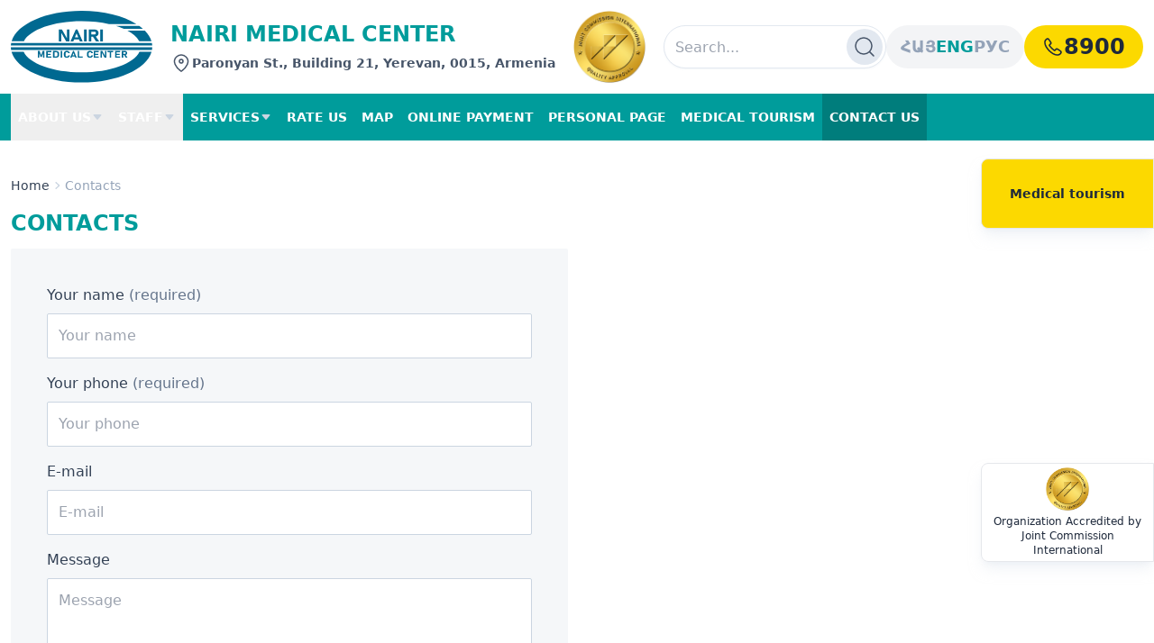

--- FILE ---
content_type: text/html; charset=utf-8
request_url: https://nairimed.com/en/contacts
body_size: 8071
content:
<!DOCTYPE html>
<html lang="en" data-bs-theme="light" data-pwa="true">
<head>
    <meta charset="utf-8">
    <meta name="viewport" content="width=device-width, initial-scale=1.0">

    <title>Medical Center Nairi in Yerevan, 21 Paronyan St.</title>

    <meta name="description" content="Nairi MC is located on 21 Paronyan St. Modern equipment ⚡, competent doctors⚡, working seven days a week - ☎ get registered!">
    
    

            <link rel="canonical" href="https://nairimed.com/en/contacts" />
    


    <link rel="icon" type="image/png" href="/favicon-96x96.png" sizes="96x96" />
    <link rel="icon" type="image/svg+xml" href="/favicon.svg" />
    <link rel="shortcut icon" href="/favicon.ico" />
    <link rel="apple-touch-icon" sizes="180x180" href="/apple-touch-icon.png" />
    <meta name="apple-mobile-web-app-title" content="Nairimed" />
    <link rel="manifest" href="/site.webmanifest" />

            <link rel="alternate" type="text/html"  hreflang="hy" href="https://nairimed.com/hy/contacts">
            <link rel="alternate" type="text/html"  hreflang="ru" href="https://nairimed.com/ru/contacts">
            <link rel="alternate" type="text/html"  hreflang="en" href="https://nairimed.com/en/contacts">
    
    <link rel="preconnect" href="https://fonts.googleapis.com">
    <link rel="preconnect" href="https://fonts.gstatic.com" crossorigin>
    <link href="https://fonts.googleapis.com/css2?family=Noto+Sans:ital,wght@0,100..900;1,100..900&display=swap" rel="stylesheet">

    <link rel="preload" as="style" href="https://nairimed.com/build/assets/app-DV8PrLMj.css" /><link rel="preload" as="style" href="https://nairimed.com/build/assets/app-CioK7Iva.css" /><link rel="modulepreload" href="https://nairimed.com/build/assets/app-BSkmnuJq.js" /><link rel="stylesheet" href="https://nairimed.com/build/assets/app-DV8PrLMj.css" /><link rel="stylesheet" href="https://nairimed.com/build/assets/app-CioK7Iva.css" /><script type="module" src="https://nairimed.com/build/assets/app-BSkmnuJq.js"></script>    <link href="https://nairimed.com/lib/select2/css/select2.min.css" rel="stylesheet">

        
    <script async src="https://www.googletagmanager.com/gtag/js?id=G-PNGQ1QC22V"></script>
<script>
    window.dataLayer = window.dataLayer || [];
    function gtag(){dataLayer.push(arguments);}
    gtag('js', new Date());

    gtag('config', 'G-PNGQ1QC22V');
</script>

<!-- Yandex.Metrika counter -->
<script type="text/javascript" >
    (function(m,e,t,r,i,k,a){m[i]=m[i]||function(){(m[i].a=m[i].a||[]).push(arguments)};
        m[i].l=1*new Date();
        for (var j = 0; j < document.scripts.length; j++) {if (document.scripts[j].src === r) { return; }}
        k=e.createElement(t),a=e.getElementsByTagName(t)[0],k.async=1,k.src=r,a.parentNode.insertBefore(k,a)})
    (window, document, "script", "https://mc.yandex.ru/metrika/tag.js", "ym");

    ym(95209743, "init", {
        clickmap:true,
        trackLinks:true,
        accurateTrackBounce:true,
        webvisor:true
    });
</script>
<noscript><div><img src="https://mc.yandex.ru/watch/95209743" style="position:absolute; left:-9999px;" alt="" /></div></noscript>
<!-- /Yandex.Metrika counter --></head>
<body class="bg-white text-slate-800">

<main class="flex flex-col min-h-screen">
    <header class=" bg-white max-xl:border-b max-xl:border-slate-200">
    <div class="container flex py-2 items-center gap-2">
        <a href="https://nairimed.com/en" class="navbar-brand me-0 py-1 py-md-2 py-xl-1">
            <img class="h-20" src="https://nairimed.com/img/logo.svg" alt="logo">
        </a>

        <div class="mr-5 ms-5 hidden lg:block">
            <div class="text-brand font-bold uppercase text-2xl mb-1">Nairi Medical Center</div>
            <div class="text-sm font-semibold text-slate-600 flex items-center gap-1">
                <span class=""><svg xmlns="http://www.w3.org/2000/svg" width="24" height="24" viewBox="0 0 24 24"><!-- Icon from Myna UI Icons by Praveen Juge - https://github.com/praveenjuge/mynaui-icons/blob/main/LICENSE --><g fill="none" stroke="currentColor" stroke-linecap="round" stroke-linejoin="round" stroke-width="1.5"><path d="M12.56 20.82a.96.96 0 0 1-1.12 0C6.611 17.378 1.486 10.298 6.667 5.182A7.6 7.6 0 0 1 12 3c2 0 3.919.785 5.333 2.181c5.181 5.116.056 12.196-4.773 15.64"/><path d="M12 12a2 2 0 1 0 0-4a2 2 0 0 0 0 4"/></g></svg></span>
                <span>Paronyan St., Building 21, Yerevan, 0015, Armenia</span>
            </div>
        </div>

        <div>
            <a target="_blank" href="https://www.jointcommission.org/en/about-us/recognizing-excellence/find-accredited-international-organizations?rfkid_7:content_filters=country:eq:Armenia&rfkid_7:content_keyword=Nairi#q=Armenia&sort=%40aoname%20ascending" class="block sm:mr-5"><img class="h-14 lg:h-20" src="https://nairimed.com/img/jci-gold-seal.png" alt="JCI GOLD SEAL"></a>
        </div>

        <div class="flex-1">
            <form class="relative hidden xl:block" action="https://nairimed.com/en/search" method="get" enctype="application/x-www-form-urlencoded">
                <input value="" class="w-full h-12 rounded-full shadow-sm shadow-slate-300/20 pl-3 pr-12  border border-slate-200" type="text" name="q" placeholder="Search...">
                <button class="absolute right-1 top-1 w-10 h-10 flex-center rounded-full bg-slate-200 hover:bg-slate-300 text-slate-600" type="submit">
                    <svg xmlns="http://www.w3.org/2000/svg" width="24" height="24" viewBox="0 0 24 24"><!-- Icon from Huge Icons by Hugeicons - undefined --><path fill="none" stroke="currentColor" stroke-linecap="round" stroke-linejoin="round" stroke-width="1.5" d="M17.5 17.5L22 22m-2-11a9 9 0 1 0-18 0a9 9 0 0 0 18 0" color="currentColor"/></svg>
                </button>
            </form>
        </div>

        <div class="hidden xl:flex gap-4 px-4 h-12 bg-gray-100 rounded-full">
                        <a href="https://nairimed.com/hy/contacts" class="flex text-lg items-center cursor-pointer  text-slate-400 ">
                <span class="font-semibold uppercase">Հայ</span>
            </a>

                        <a href="https://nairimed.com/en/contacts" class="flex text-lg items-center cursor-pointer  text-brand ">
                <span class="font-semibold uppercase">Eng</span>
            </a>

                        <a href="https://nairimed.com/ru/contacts" class="flex text-lg items-center cursor-pointer  text-slate-400 ">
                <span class="font-semibold uppercase">Рус</span>
            </a>
        </div>
































        <a href="tel:8900" class="items-center text-2xl flex gap-2 h-12 px-5 rounded-full bg-brand-light hover:bg-brand-light/90 text-slate-800 font-bold">
            <span><svg xmlns="http://www.w3.org/2000/svg" width="24" height="24" viewBox="0 0 56 56"><!-- Icon from Framework7 Icons by Vladimir Kharlampidi - https://github.com/framework7io/framework7-icons/blob/master/LICENSE --><path fill="currentColor" d="M39.156 50.934c4.078 0 6.774-1.102 9.164-3.774c.188-.187.352-.398.54-.586c1.406-1.57 2.062-3.117 2.062-4.593c0-1.688-.984-3.258-3.07-4.712l-6.82-4.734c-2.11-1.453-4.571-1.617-6.54.328l-1.804 1.805c-.54.539-1.008.563-1.547.234c-1.242-.797-3.797-3.023-5.532-4.757c-1.828-1.805-3.609-3.82-4.523-5.297c-.328-.54-.281-.985.258-1.524l1.781-1.805c1.969-1.968 1.805-4.453.352-6.538l-4.758-6.82c-1.43-2.087-3-3.048-4.688-3.071c-1.476-.024-3.023.656-4.593 2.062c-.211.188-.399.352-.61.516c-2.648 2.39-3.75 5.086-3.75 9.14c0 6.704 4.125 14.86 11.696 22.43c7.523 7.524 15.703 11.696 22.382 11.696m.024-3.61c-5.977.117-13.64-4.476-19.711-10.523c-6.117-6.094-10.922-14.016-10.805-19.992c.047-2.579.938-4.805 2.79-6.399c.14-.14.28-.258.444-.375c.68-.61 1.454-.937 2.11-.937c.703 0 1.312.257 1.758.96l4.547 6.82c.492.727.539 1.548-.188 2.274l-2.062 2.063c-1.641 1.617-1.5 3.586-.328 5.156c1.335 1.805 3.656 4.43 5.437 6.211c1.805 1.805 4.64 4.336 6.445 5.695c1.57 1.172 3.563 1.29 5.18-.328l2.062-2.062c.727-.727 1.524-.68 2.25-.211l6.82 4.547c.704.468.985 1.054.985 1.758c0 .68-.328 1.43-.96 2.132a6 6 0 0 1-.352.446c-1.617 1.828-3.844 2.718-6.422 2.765"/></svg></span>
            <span>8900</span>
        </a>








    </div>
</header>

<div>
    <button data-show-main-menu class="bg-brand xl:hidden ps-3 py-2 cursor-pointer text-white w-full" type="button">
        <svg xmlns="http://www.w3.org/2000/svg" width="32" height="32" viewBox="0 0 24 24"><!-- Icon from Unicons by Iconscout - https://github.com/Iconscout/unicons/blob/master/LICENSE --><path fill="currentColor" d="M3 8h18a1 1 0 0 0 0-2H3a1 1 0 0 0 0 2m18 8H3a1 1 0 0 0 0 2h18a1 1 0 0 0 0-2m0-5H3a1 1 0 0 0 0 2h18a1 1 0 0 0 0-2"/></svg>
    </button>
</div>

<nav class="bg-brand">
    <div class="container">
        <div class="flex-1 flex items-center justify-start">
            <div class="main-menu-bg" data-hide-main-menu></div>
            <div class="main-menu" data-main-menu>
                <div class="mm-header">
                    <a href="https://nairimed.com/en" class="font-bold text-xl">NairiMed</a>
                    <button type="button" data-dismiss class="absolute top-3 end-3">
                        <svg xmlns="http://www.w3.org/2000/svg" width="32" height="32" viewBox="0 0 24 24"><!-- Icon from All by undefined - undefined --><path fill="currentColor" d="m13.06 12l4.42-4.42a.75.75 0 1 0-1.06-1.06L12 10.94L7.58 6.52a.75.75 0 0 0-1.06 1.06L10.94 12l-4.42 4.42a.75.75 0 0 0 0 1.06a.75.75 0 0 0 1.06 0L12 13.06l4.42 4.42a.75.75 0 0 0 1.06 0a.75.75 0 0 0 0-1.06Z"/></svg>
                    </button>
                </div>

                <div class="p-3 xl:hidden">
                    <form class="relative mb-3" action="https://nairimed.com/en/search" method="get" enctype="application/x-www-form-urlencoded">
                        <input value="" class="w-full h-12 rounded-full shadow-sm shadow-slate-300/20 pl-3 pr-12  border border-slate-200" type="text" name="q" placeholder="Search...">
                        <button class="absolute right-1 top-1 w-10 h-10 flex-center rounded-full bg-slate-200 hover:bg-slate-300 text-slate-600" type="submit">
                            <svg xmlns="http://www.w3.org/2000/svg" width="24" height="24" viewBox="0 0 24 24"><!-- Icon from Huge Icons by Hugeicons - undefined --><path fill="none" stroke="currentColor" stroke-linecap="round" stroke-linejoin="round" stroke-width="1.5" d="M17.5 17.5L22 22m-2-11a9 9 0 1 0-18 0a9 9 0 0 0 18 0" color="currentColor"/></svg>
                        </button>
                    </form>

                    <div class="flex gap-4 px-4 h-12 bg-gray-100 rounded-full">
                                                <a href="https://nairimed.com/hy/contacts" class="flex text-lg items-center cursor-pointer  text-slate-400 ">
                            <span class="font-semibold uppercase">Հայ</span>
                        </a>

                                                <a href="https://nairimed.com/en/contacts" class="flex text-lg items-center cursor-pointer  text-brand ">
                            <span class="font-semibold uppercase">Eng</span>
                        </a>

                                                <a href="https://nairimed.com/ru/contacts" class="flex text-lg items-center cursor-pointer  text-slate-400 ">
                            <span class="font-semibold uppercase">Рус</span>
                        </a>
                    </div>
                </div>

                <ul>
                                                                        <li class="group">
                                                                                                            <button data-show-dropdown="#mm-dropdown-0" type="button" class="mm-btn xl:group-hover:text-white ">
                                            <span class="mm-txt">About us</span>
                                            <span class="mm-toggle group-hover:text-cyan-600/40">
                                            <svg xmlns="http://www.w3.org/2000/svg" width="14" height="14" viewBox="0 0 512 512"><path fill="currentColor" d="m98 190.06l139.78 163.12a24 24 0 0 0 36.44 0L414 190.06c13.34-15.57 2.28-39.62-18.22-39.62h-279.6c-20.5 0-31.56 24.05-18.18 39.62"/></svg>
                                        </span>
                                        </button>
                                    
                                    <div data-dropdown id="mm-dropdown-0" class="mm-dropdown xl:group-hover:translate-y-0 xl:group-hover:visible">
                                        <ul>
                                                                                                                                                <li class="group/sub">
                                                        <a class="xl:text-nowrap group-hover/sub:bg-slate-100" href="https://nairimed.com/en/about-us">
                                                            <span class="block font-normal mm-txt">About us</span>
                                                                                                                    </a>
                                                    </li>
                                                                                                                                                                                                <li class="group/sub">
                                                        <a class="xl:text-nowrap group-hover/sub:bg-slate-100" href="https://nairimed.com/en/news">
                                                            <span class="block font-normal mm-txt">News</span>
                                                                                                                    </a>
                                                    </li>
                                                                                                                                                                                                <li class="group/sub">
                                                        <a class="xl:text-nowrap group-hover/sub:bg-slate-100" href="https://nairimed.com/en/certificates">
                                                            <span class="block font-normal mm-txt">Our certificates</span>
                                                                                                                    </a>
                                                    </li>
                                                                                                                                                                                                <li class="group/sub">
                                                        <a class="xl:text-nowrap group-hover/sub:bg-slate-100" href="https://nairimed.com/en/gallery">
                                                            <span class="block font-normal mm-txt">Gallery</span>
                                                                                                                    </a>
                                                    </li>
                                                                                                                                                                                                <li class="group/sub">
                                                        <a class="xl:text-nowrap group-hover/sub:bg-slate-100" href="https://nairimed.com/en/faq">
                                                            <span class="block font-normal mm-txt">Frequently Asked Questions</span>
                                                                                                                    </a>
                                                    </li>
                                                                                                                                    </ul>
                                    </div>
                                                            </li>
                                                    <li class="group">
                                                                                                            <button data-show-dropdown="#mm-dropdown-1" type="button" class="mm-btn xl:group-hover:text-white ">
                                            <span class="mm-txt">Staff</span>
                                            <span class="mm-toggle group-hover:text-cyan-600/40">
                                            <svg xmlns="http://www.w3.org/2000/svg" width="14" height="14" viewBox="0 0 512 512"><path fill="currentColor" d="m98 190.06l139.78 163.12a24 24 0 0 0 36.44 0L414 190.06c13.34-15.57 2.28-39.62-18.22-39.62h-279.6c-20.5 0-31.56 24.05-18.18 39.62"/></svg>
                                        </span>
                                        </button>
                                    
                                    <div data-dropdown id="mm-dropdown-1" class="mm-dropdown xl:group-hover:translate-y-0 xl:group-hover:visible">
                                        <ul>
                                                                                                                                                <li class="group/sub">
                                                        <a class="xl:text-nowrap group-hover/sub:bg-slate-100" href="https://nairimed.com/en/doctors">
                                                            <span class="block font-normal mm-txt">Doctors</span>
                                                                                                                    </a>
                                                    </li>
                                                                                                                                                                                                <li class="group/sub">
                                                        <a class="xl:text-nowrap group-hover/sub:bg-slate-100" href="https://nairimed.com/en/nurses">
                                                            <span class="block font-normal mm-txt">Nurses</span>
                                                                                                                    </a>
                                                    </li>
                                                                                                                                                                                                <li class="group/sub">
                                                        <a class="xl:text-nowrap group-hover/sub:bg-slate-100" href="https://nairimed.com/en/administration">
                                                            <span class="block font-normal mm-txt">Administration</span>
                                                                                                                    </a>
                                                    </li>
                                                                                                                                    </ul>
                                    </div>
                                                            </li>
                                                    <li class="group">
                                                                                                            <a href="https://nairimed.com/en/services" data-show-dropdown="#mm-dropdown-2" type="button" class="mm-btn xl:group-hover:text-white ">
                                            <span class="mm-txt">Services</span>
                                            <span class="mm-toggle group-hover:text-cyan-600/40">
                                            <svg xmlns="http://www.w3.org/2000/svg" width="14" height="14" viewBox="0 0 512 512"><path fill="currentColor" d="m98 190.06l139.78 163.12a24 24 0 0 0 36.44 0L414 190.06c13.34-15.57 2.28-39.62-18.22-39.62h-279.6c-20.5 0-31.56 24.05-18.18 39.62"/></svg>
                                        </span>
                                        </a>
                                    
                                    <div data-dropdown id="mm-dropdown-2" class="mm-dropdown xl:group-hover:translate-y-0 xl:group-hover:visible">
                                        <ul>
                                                                                                                                                <li class="group/sub">
                                                        <a href="https://nairimed.com/en/services/diagnosis" class="xl:text-nowrap group-hover/sub:bg-slate-100">
                                                            <span class="mm-txt">Diagnostics and Outpatient Services</span>
                                                            <span class="max-xl:hidden text-white  group-hover/sub:text-cyan-600/40"><svg xmlns="http://www.w3.org/2000/svg" width="14" height="14" viewBox="0 0 512 512"><path fill="currentColor" d="m190.06 414l163.12-139.78a24 24 0 0 0 0-36.44L190.06 98c-15.57-13.34-39.62-2.28-39.62 18.22v279.6c0 20.5 24.05 31.56 39.62 18.18"/></svg></span>
                                                        </a>
                                                        <ul class="xl:columns-2 xl:px-2 xl:w-[600px] xl:gap-3 mm-sub-dropdown max-xl:hidden
                                                        xl:group-hover/sub:translate-x-0  group-hover/sub:visible">
                                                                                                                            <li class="break-inside-avoid"><a class="py-2 px-5 block hover:bg-slate-100 xl:w-full break-words" href="https://nairimed.com/en/services/emergency-medical-care">Emergency Medical Aid</a></li>
                                                                                                                            <li class="break-inside-avoid"><a class="py-2 px-5 block hover:bg-slate-100 xl:w-full break-words" href="https://nairimed.com/en/services/allergology">Allergology</a></li>
                                                                                                                            <li class="break-inside-avoid"><a class="py-2 px-5 block hover:bg-slate-100 xl:w-full break-words" href="https://nairimed.com/en/services/ophthalmology">Ophthalmology</a></li>
                                                                                                                            <li class="break-inside-avoid"><a class="py-2 px-5 block hover:bg-slate-100 xl:w-full break-words" href="https://nairimed.com/en/services/anesthesia-intensive-care-resuscitation">Anesthesia, Intensive Care, Resuscitation</a></li>
                                                                                                                            <li class="break-inside-avoid"><a class="py-2 px-5 block hover:bg-slate-100 xl:w-full break-words" href="https://nairimed.com/en/services/gastroenterologist">Gastroenterology and Endoscopy</a></li>
                                                                                                                            <li class="break-inside-avoid"><a class="py-2 px-5 block hover:bg-slate-100 xl:w-full break-words" href="https://nairimed.com/en/services/gynecology-and-womens-health">Gynecology and Women&#039;s Health</a></li>
                                                                                                                            <li class="break-inside-avoid"><a class="py-2 px-5 block hover:bg-slate-100 xl:w-full break-words" href="https://nairimed.com/en/services/endocrynology">Endocrinology</a></li>
                                                                                                                            <li class="break-inside-avoid"><a class="py-2 px-5 block hover:bg-slate-100 xl:w-full break-words" href="https://nairimed.com/en/services/therapy">Therapy</a></li>
                                                                                                                            <li class="break-inside-avoid"><a class="py-2 px-5 block hover:bg-slate-100 xl:w-full break-words" href="https://nairimed.com/en/services/pulmonologist">Pulmonologist</a></li>
                                                                                                                            <li class="break-inside-avoid"><a class="py-2 px-5 block hover:bg-slate-100 xl:w-full break-words" href="https://nairimed.com/en/services/pediatrics">Pediatrics</a></li>
                                                                                                                            <li class="break-inside-avoid"><a class="py-2 px-5 block hover:bg-slate-100 xl:w-full break-words" href="https://nairimed.com/en/services/dermatology">Dermatology</a></li>
                                                                                                                            <li class="break-inside-avoid"><a class="py-2 px-5 block hover:bg-slate-100 xl:w-full break-words" href="https://nairimed.com/en/services/nervous-system">Brain, Vertebral column</a></li>
                                                                                                                            <li class="break-inside-avoid"><a class="py-2 px-5 block hover:bg-slate-100 xl:w-full break-words" href="https://nairimed.com/en/services/chemotherapy">Oncology and Chemotherapy</a></li>
                                                                                                                            <li class="break-inside-avoid"><a class="py-2 px-5 block hover:bg-slate-100 xl:w-full break-words" href="https://nairimed.com/en/services/urology">Urology</a></li>
                                                                                                                            <li class="break-inside-avoid"><a class="py-2 px-5 block hover:bg-slate-100 xl:w-full break-words" href="https://nairimed.com/en/services/rheumatology">Rheumatology</a></li>
                                                                                                                            <li class="break-inside-avoid"><a class="py-2 px-5 block hover:bg-slate-100 xl:w-full break-words" href="https://nairimed.com/en/services/dentistry">Dentistry</a></li>
                                                                                                                            <li class="break-inside-avoid"><a class="py-2 px-5 block hover:bg-slate-100 xl:w-full break-words" href="https://nairimed.com/en/services/cardiology">Cardiology</a></li>
                                                                                                                            <li class="break-inside-avoid"><a class="py-2 px-5 block hover:bg-slate-100 xl:w-full break-words" href="https://nairimed.com/en/services/ent">ENT and Audiology</a></li>
                                                                                                                            <li class="break-inside-avoid"><a class="py-2 px-5 block hover:bg-slate-100 xl:w-full break-words" href="https://nairimed.com/en/services/physiotherapy">Rehabilitation medicine</a></li>
                                                                                                                            <li class="break-inside-avoid"><a class="py-2 px-5 block hover:bg-slate-100 xl:w-full break-words" href="https://nairimed.com/en/services/proctology">Proctology</a></li>
                                                                                                                            <li class="break-inside-avoid"><a class="py-2 px-5 block hover:bg-slate-100 xl:w-full break-words" href="https://nairimed.com/en/services/orthopedics-traumatology">Orthopedics Traumatology</a></li>
                                                                                                                            <li class="break-inside-avoid"><a class="py-2 px-5 block hover:bg-slate-100 xl:w-full break-words" href="https://nairimed.com/en/services/plazmaferez">Plasmapheresis</a></li>
                                                                                                                            <li class="break-inside-avoid"><a class="py-2 px-5 block hover:bg-slate-100 xl:w-full break-words" href="https://nairimed.com/en/services/longevity">“Longevity Nairi”</a></li>
                                                                                                                            <li class="break-inside-avoid"><a class="py-2 px-5 block hover:bg-slate-100 xl:w-full break-words" href="https://nairimed.com/en/services/laboratory-diagnosis">Laboratory Diagnosis</a></li>
                                                                                                                            <li class="break-inside-avoid"><a class="py-2 px-5 block hover:bg-slate-100 xl:w-full break-words" href="https://nairimed.com/en/services/computed-tomography">Computed Tomography</a></li>
                                                                                                                            <li class="break-inside-avoid"><a class="py-2 px-5 block hover:bg-slate-100 xl:w-full break-words" href="https://nairimed.com/en/services/magnetic-resonance-imaging">Magnetic Resonance Imaging</a></li>
                                                                                                                            <li class="break-inside-avoid"><a class="py-2 px-5 block hover:bg-slate-100 xl:w-full break-words" href="https://nairimed.com/en/services/mammography">Mammography</a></li>
                                                                                                                            <li class="break-inside-avoid"><a class="py-2 px-5 block hover:bg-slate-100 xl:w-full break-words" href="https://nairimed.com/en/services/x-ray-diagnostics">X-Ray Diagnostics</a></li>
                                                                                                                            <li class="break-inside-avoid"><a class="py-2 px-5 block hover:bg-slate-100 xl:w-full break-words" href="https://nairimed.com/en/services/ultrasound-diagnostics">Ultrasound Diagnostics</a></li>
                                                                                                                            <li class="break-inside-avoid"><a class="py-2 px-5 block hover:bg-slate-100 xl:w-full break-words" href="https://nairimed.com/en/services/endoscopy">Endoscopic Diagnosis</a></li>
                                                                                                                            <li class="break-inside-avoid"><a class="py-2 px-5 block hover:bg-slate-100 xl:w-full break-words" href="https://nairimed.com/en/services/functional-diagnostics-of-the-cardiovascular-system">Functional diagnostics</a></li>
                                                                                                                            <li class="break-inside-avoid"><a class="py-2 px-5 block hover:bg-slate-100 xl:w-full break-words" href="https://nairimed.com/en/services/electroneuromyography-enmg">Electroneuromyography (ENMG)</a></li>
                                                                                                                            <li class="break-inside-avoid"><a class="py-2 px-5 block hover:bg-slate-100 xl:w-full break-words" href="https://nairimed.com/en/services/electroencephalography-eeg">Electroencephalography (EEG)</a></li>
                                                                                                                            <li class="break-inside-avoid"><a class="py-2 px-5 block hover:bg-slate-100 xl:w-full break-words" href="https://nairimed.com/en/services/head-and-neck-surgery">Head and neck surgery</a></li>
                                                                                                                    </ul>
                                                    </li>
                                                                                                                                                                                                <li class="group/sub">
                                                        <a href="https://nairimed.com/en/services/consultation" class="xl:text-nowrap group-hover/sub:bg-slate-100">
                                                            <span class="mm-txt">Therapeutic Services</span>
                                                            <span class="max-xl:hidden text-white  group-hover/sub:text-cyan-600/40"><svg xmlns="http://www.w3.org/2000/svg" width="14" height="14" viewBox="0 0 512 512"><path fill="currentColor" d="m190.06 414l163.12-139.78a24 24 0 0 0 0-36.44L190.06 98c-15.57-13.34-39.62-2.28-39.62 18.22v279.6c0 20.5 24.05 31.56 39.62 18.18"/></svg></span>
                                                        </a>
                                                        <ul class="xl:columns-2 xl:px-2 xl:w-[600px] xl:gap-3 mm-sub-dropdown max-xl:hidden
                                                        xl:group-hover/sub:translate-x-0  group-hover/sub:visible">
                                                                                                                            <li class="break-inside-avoid"><a class="py-2 px-5 block hover:bg-slate-100 xl:w-full break-words" href="https://nairimed.com/en/services/emergency-medical-care">Emergency Medical Aid</a></li>
                                                                                                                            <li class="break-inside-avoid"><a class="py-2 px-5 block hover:bg-slate-100 xl:w-full break-words" href="https://nairimed.com/en/services/allergology">Allergology</a></li>
                                                                                                                            <li class="break-inside-avoid"><a class="py-2 px-5 block hover:bg-slate-100 xl:w-full break-words" href="https://nairimed.com/en/services/ophthalmology">Ophthalmology</a></li>
                                                                                                                            <li class="break-inside-avoid"><a class="py-2 px-5 block hover:bg-slate-100 xl:w-full break-words" href="https://nairimed.com/en/services/anesthesia-intensive-care-resuscitation">Anesthesia, Intensive Care, Resuscitation</a></li>
                                                                                                                            <li class="break-inside-avoid"><a class="py-2 px-5 block hover:bg-slate-100 xl:w-full break-words" href="https://nairimed.com/en/services/gastroenterologist">Gastroenterology and Endoscopy</a></li>
                                                                                                                            <li class="break-inside-avoid"><a class="py-2 px-5 block hover:bg-slate-100 xl:w-full break-words" href="https://nairimed.com/en/services/gynecology-and-womens-health">Gynecology and Women&#039;s Health</a></li>
                                                                                                                            <li class="break-inside-avoid"><a class="py-2 px-5 block hover:bg-slate-100 xl:w-full break-words" href="https://nairimed.com/en/services/endocrynology">Endocrinology</a></li>
                                                                                                                            <li class="break-inside-avoid"><a class="py-2 px-5 block hover:bg-slate-100 xl:w-full break-words" href="https://nairimed.com/en/services/therapy">Therapy</a></li>
                                                                                                                            <li class="break-inside-avoid"><a class="py-2 px-5 block hover:bg-slate-100 xl:w-full break-words" href="https://nairimed.com/en/services/pulmonologist">Pulmonologist</a></li>
                                                                                                                            <li class="break-inside-avoid"><a class="py-2 px-5 block hover:bg-slate-100 xl:w-full break-words" href="https://nairimed.com/en/services/pediatrics">Pediatrics</a></li>
                                                                                                                            <li class="break-inside-avoid"><a class="py-2 px-5 block hover:bg-slate-100 xl:w-full break-words" href="https://nairimed.com/en/services/dermatology">Dermatology</a></li>
                                                                                                                            <li class="break-inside-avoid"><a class="py-2 px-5 block hover:bg-slate-100 xl:w-full break-words" href="https://nairimed.com/en/services/nervous-system">Brain, Vertebral column</a></li>
                                                                                                                            <li class="break-inside-avoid"><a class="py-2 px-5 block hover:bg-slate-100 xl:w-full break-words" href="https://nairimed.com/en/services/chemotherapy">Oncology and Chemotherapy</a></li>
                                                                                                                            <li class="break-inside-avoid"><a class="py-2 px-5 block hover:bg-slate-100 xl:w-full break-words" href="https://nairimed.com/en/services/urology">Urology</a></li>
                                                                                                                            <li class="break-inside-avoid"><a class="py-2 px-5 block hover:bg-slate-100 xl:w-full break-words" href="https://nairimed.com/en/services/rheumatology">Rheumatology</a></li>
                                                                                                                            <li class="break-inside-avoid"><a class="py-2 px-5 block hover:bg-slate-100 xl:w-full break-words" href="https://nairimed.com/en/services/dentistry">Dentistry</a></li>
                                                                                                                            <li class="break-inside-avoid"><a class="py-2 px-5 block hover:bg-slate-100 xl:w-full break-words" href="https://nairimed.com/en/services/cardiology">Cardiology</a></li>
                                                                                                                            <li class="break-inside-avoid"><a class="py-2 px-5 block hover:bg-slate-100 xl:w-full break-words" href="https://nairimed.com/en/services/ent">ENT and Audiology</a></li>
                                                                                                                            <li class="break-inside-avoid"><a class="py-2 px-5 block hover:bg-slate-100 xl:w-full break-words" href="https://nairimed.com/en/services/physiotherapy">Rehabilitation medicine</a></li>
                                                                                                                            <li class="break-inside-avoid"><a class="py-2 px-5 block hover:bg-slate-100 xl:w-full break-words" href="https://nairimed.com/en/services/proctology">Proctology</a></li>
                                                                                                                            <li class="break-inside-avoid"><a class="py-2 px-5 block hover:bg-slate-100 xl:w-full break-words" href="https://nairimed.com/en/services/orthopedics-traumatology">Orthopedics Traumatology</a></li>
                                                                                                                            <li class="break-inside-avoid"><a class="py-2 px-5 block hover:bg-slate-100 xl:w-full break-words" href="https://nairimed.com/en/services/head-and-neck-surgery">Head and neck surgery</a></li>
                                                                                                                    </ul>
                                                    </li>
                                                                                                                                                                                                <li class="group/sub">
                                                        <a href="https://nairimed.com/en/services/surgery" class="xl:text-nowrap group-hover/sub:bg-slate-100">
                                                            <span class="mm-txt">Surgical Services</span>
                                                            <span class="max-xl:hidden text-white  group-hover/sub:text-cyan-600/40"><svg xmlns="http://www.w3.org/2000/svg" width="14" height="14" viewBox="0 0 512 512"><path fill="currentColor" d="m190.06 414l163.12-139.78a24 24 0 0 0 0-36.44L190.06 98c-15.57-13.34-39.62-2.28-39.62 18.22v279.6c0 20.5 24.05 31.56 39.62 18.18"/></svg></span>
                                                        </a>
                                                        <ul class="xl:columns-2 xl:px-2 xl:w-[600px] xl:gap-3 mm-sub-dropdown max-xl:hidden
                                                        xl:group-hover/sub:translate-x-0  group-hover/sub:visible">
                                                                                                                            <li class="break-inside-avoid"><a class="py-2 px-5 block hover:bg-slate-100 xl:w-full break-words" href="https://nairimed.com/en/services/ophthalmology">Ophthalmology</a></li>
                                                                                                                            <li class="break-inside-avoid"><a class="py-2 px-5 block hover:bg-slate-100 xl:w-full break-words" href="https://nairimed.com/en/services/nervous-system">Brain, Vertebral column</a></li>
                                                                                                                            <li class="break-inside-avoid"><a class="py-2 px-5 block hover:bg-slate-100 xl:w-full break-words" href="https://nairimed.com/en/services/urology">Urology</a></li>
                                                                                                                            <li class="break-inside-avoid"><a class="py-2 px-5 block hover:bg-slate-100 xl:w-full break-words" href="https://nairimed.com/en/services/ent">ENT and Audiology</a></li>
                                                                                                                            <li class="break-inside-avoid"><a class="py-2 px-5 block hover:bg-slate-100 xl:w-full break-words" href="https://nairimed.com/en/services/proctology">Proctology</a></li>
                                                                                                                            <li class="break-inside-avoid"><a class="py-2 px-5 block hover:bg-slate-100 xl:w-full break-words" href="https://nairimed.com/en/services/orthopedics-and-traumatology-coxa-clinic">Orthopedics and Traumatology, &quot;Coxa&quot; Clinic</a></li>
                                                                                                                            <li class="break-inside-avoid"><a class="py-2 px-5 block hover:bg-slate-100 xl:w-full break-words" href="https://nairimed.com/en/services/orthopedics-traumatology">Orthopedics Traumatology</a></li>
                                                                                                                            <li class="break-inside-avoid"><a class="py-2 px-5 block hover:bg-slate-100 xl:w-full break-words" href="https://nairimed.com/en/services/vascular-surgery-lymphology">Venous system surgery, lymphology</a></li>
                                                                                                                            <li class="break-inside-avoid"><a class="py-2 px-5 block hover:bg-slate-100 xl:w-full break-words" href="https://nairimed.com/en/services/vascular-and-endovascular-surgery">Vascular and Endovascular Surgery</a></li>
                                                                                                                            <li class="break-inside-avoid"><a class="py-2 px-5 block hover:bg-slate-100 xl:w-full break-words" href="https://nairimed.com/en/services/aesthetic-and-plastic-surgery">Aesthetic and plastic surgery</a></li>
                                                                                                                            <li class="break-inside-avoid"><a class="py-2 px-5 block hover:bg-slate-100 xl:w-full break-words" href="https://nairimed.com/en/services/general-surgery">General Surgery</a></li>
                                                                                                                            <li class="break-inside-avoid"><a class="py-2 px-5 block hover:bg-slate-100 xl:w-full break-words" href="https://nairimed.com/en/services/thoracic-surgery">Thoracic Surgery</a></li>
                                                                                                                            <li class="break-inside-avoid"><a class="py-2 px-5 block hover:bg-slate-100 xl:w-full break-words" href="https://nairimed.com/en/services/reconstruction-and-extension-of-limbs">Reconstruction and extension of limbs</a></li>
                                                                                                                            <li class="break-inside-avoid"><a class="py-2 px-5 block hover:bg-slate-100 xl:w-full break-words" href="https://nairimed.com/en/services/gynecological-tumors">Oncogynecology</a></li>
                                                                                                                            <li class="break-inside-avoid"><a class="py-2 px-5 block hover:bg-slate-100 xl:w-full break-words" href="https://nairimed.com/en/services/neoplasms-of-bones-muscles-soft-tissues">Orthopedic oncology</a></li>
                                                                                                                            <li class="break-inside-avoid"><a class="py-2 px-5 block hover:bg-slate-100 xl:w-full break-words" href="https://nairimed.com/en/services/head-and-neck-surgery">Head and neck surgery</a></li>
                                                                                                                    </ul>
                                                    </li>
                                                                                                                                                                                                <li class="group/sub">
                                                        <a href="https://nairimed.com/en/services/unique-surgery" class="xl:text-nowrap group-hover/sub:bg-slate-100">
                                                            <span class="mm-txt">Unique surgery</span>
                                                            <span class="max-xl:hidden text-white  group-hover/sub:text-cyan-600/40"><svg xmlns="http://www.w3.org/2000/svg" width="14" height="14" viewBox="0 0 512 512"><path fill="currentColor" d="m190.06 414l163.12-139.78a24 24 0 0 0 0-36.44L190.06 98c-15.57-13.34-39.62-2.28-39.62 18.22v279.6c0 20.5 24.05 31.56 39.62 18.18"/></svg></span>
                                                        </a>
                                                        <ul class="xl:columns-2 xl:px-2 xl:w-[600px] xl:gap-3 mm-sub-dropdown max-xl:hidden
                                                        xl:group-hover/sub:translate-x-0  group-hover/sub:visible">
                                                                                                                            <li class="break-inside-avoid"><a class="py-2 px-5 block hover:bg-slate-100 xl:w-full break-words" href="https://nairimed.com/en/services/nervous-system">Brain, Vertebral column</a></li>
                                                                                                                            <li class="break-inside-avoid"><a class="py-2 px-5 block hover:bg-slate-100 xl:w-full break-words" href="https://nairimed.com/en/services/orthopedics-and-traumatology-coxa-clinic">Orthopedics and Traumatology, &quot;Coxa&quot; Clinic</a></li>
                                                                                                                            <li class="break-inside-avoid"><a class="py-2 px-5 block hover:bg-slate-100 xl:w-full break-words" href="https://nairimed.com/en/services/reconstruction-and-extension-of-limbs">Reconstruction and extension of limbs</a></li>
                                                                                                                            <li class="break-inside-avoid"><a class="py-2 px-5 block hover:bg-slate-100 xl:w-full break-words" href="https://nairimed.com/en/services/gynecological-tumors">Oncogynecology</a></li>
                                                                                                                            <li class="break-inside-avoid"><a class="py-2 px-5 block hover:bg-slate-100 xl:w-full break-words" href="https://nairimed.com/en/services/neoplasms-of-bones-muscles-soft-tissues">Orthopedic oncology</a></li>
                                                                                                                    </ul>
                                                    </li>
                                                                                                                                    </ul>
                                    </div>
                                                            </li>
                                                    <li class="group">
                                                                    <a href="https://nairimed.com/en/rate" class="mm-btn hover:bg-white/10 ">
                                        <span class="mm-txt">Rate us</span>
                                    </a>
                                                            </li>
                                                    <li class="group">
                                                                    <a href="https://nairimed.com/en/map" class="mm-btn hover:bg-white/10 ">
                                        <span class="mm-txt">MAP</span>
                                    </a>
                                                            </li>
                                                    <li class="group">
                                                                    <a href="https://nairimed.com/en/payment" class="mm-btn hover:bg-white/10 ">
                                        <span class="mm-txt">Online payment</span>
                                    </a>
                                                            </li>
                                                    <li class="group">
                                                                    <a href="https://cabinet.nairimed.am/cabinet.web.hospital/" class="mm-btn hover:bg-white/10 ">
                                        <span class="mm-txt">Personal page</span>
                                    </a>
                                                            </li>
                                                    <li class="group">
                                                                    <a href="https://nairimed.com/en/medical-tourism" class="mm-btn hover:bg-white/10 ">
                                        <span class="mm-txt">Medical tourism</span>
                                    </a>
                                                            </li>
                                                    <li class="group">
                                                                    <a href="https://nairimed.com/en/contacts" class="mm-btn hover:bg-white/10  !bg-black/20 ">
                                        <span class="mm-txt">Contact us</span>
                                    </a>
                                                            </li>
                                                            </ul>
            </div>
        </div>
    </div>
</nav>































    <div class="flex-1">
            <div class="container py-10">
        <div class="mb-4">
            <nav class="breadcrumb" aria-label="breadcrumb">
    <ol class="breadcrumb-list" itemscope itemtype="https://schema.org/BreadcrumbList">
                                    <li class="breadcrumb-item" itemprop="itemListElement" itemscope itemtype="https://schema.org/ListItem">
                    <a href="https://nairimed.com/en" itemprop="item"><span itemprop="name">Home</span></a>
                    <meta itemprop="position" content="1">
                </li>
                                                <li class="breadcrumb-item active" itemprop="itemListElement" itemscope itemtype="https://schema.org/ListItem">
                    <span itemprop="name">Contacts</span>
                    <meta itemprop="position" content="2">
                </li>
                        </ol>
</nav>        </div>

        <h1 class="text-brand uppercase text-2xl font-semibold mb-3">Contacts</h1>
        
        



        <div class="">
    <div class="grid grid-cols-12 gap-3 lg:gap-5">

        <div class="col-span-12 lg:col-span-6"  id="contact-form">
            <div class="h-full rounded-sm bg-slate-300/20 p-4 md:p-10">
                <script>
    document.addEventListener("DOMContentLoaded", function () {
        if (window.location.hash === "#contact-form") {
            document.getElementById("contact-form").scrollIntoView({ behavior: "smooth" });
        }
    });
</script>



<form action="https://nairimed.com/en/contacts" method="POST">
    <input type="hidden" name="_token" value="LBnuQc4CLN2j6jSGYW5NBnjDTVWp6Ctq3nM2MXQC" autocomplete="off">
    <div class="mb-4">
        <label for="feedback-name" class="block mb-2 text-slate-700">Your name <span class="text-slate-500">(required)</span></label>
        <input  name="name" value="" type="text" class="block border p-3 rounded-sm w-full border-slate-300" id="feedback-name" placeholder="Your name">
            </div>

    <div class="mb-4">
        <label for="feedback-phone" class="block mb-2 text-slate-700">Your phone <span class="text-slate-500">(required)</span></label>
        <input  name="phone" value="" type="text" class="block border p-3 rounded-sm w-full border-slate-300" id="feedback-phone" placeholder="Your phone">
            </div>

    <div class="mb-4">
        <label for="feedback-email" class="block mb-2 text-slate-700">E-mail</label>
        <input name="email" value="" type="email" class="block border p-3 rounded-sm w-full border-slate-300" id="feedback-email" placeholder="E-mail">

            </div>

    
    
            <div class="mb-4">
            <label for="feedback-message" class="block mb-2 text-slate-700">Message</label>
            <textarea name="message" class="block border p-3 rounded-sm w-full border-slate-300" id="feedback-message" style="min-height: 120px;" placeholder="Message"></textarea>
                    </div>
    
    <div class="mb-4 text-slate-500">
        *** You will receive a response within 24 hours.
    </div>

    <button class="bg-green-500 hover:bg-green-500/90 text-white rounded-sm py-3 w-full uppercase" type="submit">Send</button>
</form>
            </div>
        </div>

        <div class="col-span-12 lg:col-span-6">
            <div class="h-full rounded-sm overflow-hidden">
                <iframe class="h-full w-full" src="https://www.google.com/maps/embed?pb=!1m18!1m12!1m3!1d3048.133494860851!2d44.496787615679736!3d40.183842479392816!2m3!1f0!2f0!3f0!3m2!1i1024!2i768!4f13.1!3m3!1m2!1s0x406abd0151a092e7%3A0x644a201770edcc3e!2sNairi%20Medical%20Center!5e0!3m2!1sen!2s!4v1587394568759!5m2!1sen!2s" width="100%" height="350" frameborder="0" style="border:0;" allowfullscreen="" aria-hidden="false" tabindex="0"></iframe>

            </div>
        </div>

                <div class="col-span-12 md:col-span-4">
            <div class="h-full rounded-sm bg-brand/10 p-4 md:p-10">
                <h4 class="text-xl mb-2 text-slate-500">Address:</h4>
                <p class="text-lg">Paronyan St., Building 21, Yerevan, 0015, Armenia</p>
            </div>
        </div>
        
                <div class="col-span-12 md:col-span-4">
            <div class="h-full rounded-sm bg-brand/10 p-4 md:p-10">
                <h4 class="text-xl mb-2 text-slate-500">Phone:</h4>
                <p class="text-lg">
                                        <a href="tel:+374 10 53 75 00, 8 900, 8 999">+374 10 53 75 00, 8 900, 8 999</a>
                                                            <span>|</span>
                      
                                        <a href="tel:+374 10 53 75 00, 8 900, 8 999">+374 10 53 75 00, 8 900, 8 999</a>
                                    </p>
            </div>
        </div>
        
            </div>
</div>    </div>
    </div>

    <div class="bg-brand/80 py-2">
    <div class="container flex justify-center items-center">

        <ul class="footer-nav flex flex-row gap-3 justify-content-center mb-5 ">
                            <li><a target="_blank" href="https://www.instagram.com/nairimedicalcenter/" class="w-12 h-12 md:w-16 md:h-16 rounded-full flex-center bg-white/80"><img class="h-6 md:h-8" src="https://nairimed.com/img/footer/soc-instagram.svg?v=2" alt="instagram"></a></li>
                                        <li><a target="_blank" href="https://www.facebook.com/NairiMedicalCenter/" class="w-12 h-12 md:w-16 md:h-16 rounded-full flex-center bg-white/80"><img class="h-6 md:h-8" src="https://nairimed.com/img/footer/soc-facebook.svg?v=2" alt="facebook"></a></li>
                                        <li><a target="_blank" href="https://www.youtube.com/channel/UC9btnRueqQCiXtGnIOW3uNA" class="w-12 h-12 md:w-16 md:h-16 rounded-full flex-center bg-white/80"><img class="h-6 md:h-8" src="https://nairimed.com/img/footer/soc-youtube.svg?v=2" alt="youtube"></a></li>
                                        <li><a target="_blank" href="https://www.linkedin.com/company/nairimedicalcenter" class="w-12 h-12 md:w-16 md:h-16 rounded-full flex-center bg-white/80"><img class="h-6 md:h-8" src="https://nairimed.com/img/footer/soc-linkedin.svg?v=2" alt="linkedin"></a></li>
                                        <li><a target="_blank" href="https://t.me/nairimedicalcenter" class="w-12 h-12 md:w-16 md:h-16 rounded-full flex-center bg-white/80"><img class="h-6 md:h-8" src="https://nairimed.com/img/footer/soc-telegram.svg?v=2" alt="telegram"></a></li>
                    </ul>
    </div>
</div>
<footer class="bg-brand">
    <div class="container py-14">
        <div class="grid grid-cols-1 md:grid-cols-2 lg:grid-cols-3 gap-7 lg:gap-4 xl:grid-cols-10 text-white">

            <div class="xl:col-span-4">
                <h4 class="text-lg uppercase font-semibold mb-5">Contact us</h4>
                                <ul class="footer-nav">
                                            <li class=" mb-3">
                        <span class="flex gap-1">
                            <span>Paronyan St., Building 21, Yerevan, 0015, Armenia</span>
                        </span>
                        </li>
                                                                <li class="mb-3">
                        <span class="flex flex-col gap-1">
                            <span class="text-white text-sm underline">
                                Appointment
                            </span>
                            <span>
                                                                 <a href="tel:+37410537500">+374 10 53 75 00</a>, <a href="tel:8900">8 900</a>, <a href="tel:8999">8 999</a>                            </span>
                        </span>
                        </li>
                                                                <li class="mb-3">
                        <span class="flex flex-col gap-1">
                            <span class="text-white text-sm underline">
                                Ambulatory services
                            </span>
                            <span>
                                                                 <a href="tel:+37410537500">+374 10 53 75 00</a>, <a href="tel:8900">8 900</a>, <a href="tel:8999">8 999</a>                            </span>
                        </span>
                        </li>
                                                            
                    <div class="flex gap-3">
                        <a href="https://nairimed.com/en/certificate/nairi-iso-9000-2015">
                            <img class="h-16" src="https://nairimed.com/img/footer/tuv.png" alt="TUV">
                        </a>

                        <a target="_blank" href="https://www.jointcommission.org/en/about-us/recognizing-excellence/find-accredited-international-organizations?rfkid_7:content_filters=country:eq:Armenia&rfkid_7:content_keyword=Nairi#q=Armenia&sort=%40aoname%20ascending">
                            <img class="h-16" src="https://nairimed.com/img/jci-gold-seal.png" alt="JCI GOLD SEAL">
                        </a>
                    </div>
                </ul>
            </div>

                                                <div class="xl:col-span-2">
                        <h4 class="text-lg uppercase font-semibold mb-5">About us</h4>
                        <ul class="footer-nav">
                                                            <li><a href="https://nairimed.com/en/about-us">About us</a></li>
                                                            <li><a href="https://nairimed.com/en/gallery">Gallery</a></li>
                                                            <li><a href="https://nairimed.com/en/doctors">Doctors</a></li>
                                                            <li><a href="https://nairimed.com/en/partners">Partners</a></li>
                                                            <li><a href="https://nairimed.com/en/contacts">Contact us</a></li>
                                                            <li><a href="https://nairimed.com/en/news">News</a></li>
                                                    </ul>

                                            </div>
                                    <div class="xl:col-span-2">
                        <h4 class="text-lg uppercase font-semibold mb-5">Services</h4>
                        <ul class="footer-nav">
                                                            <li><a href="https://nairimed.com/en/services/diagnosis">Diagnostics and Outpatient Services</a></li>
                                                            <li><a href="https://nairimed.com/en/services/consultation">Therapeutic Services</a></li>
                                                            <li><a href="https://nairimed.com/en/services/surgery">Surgical Services</a></li>
                                                            <li><a href="https://nairimed.com/en/services/unique-surgery">Unique surgery</a></li>
                                                    </ul>

                                                    <div class="flex gap-2 mt-10">
                                <img class="h-5" src="https://nairimed.com/img/footer/arca_logo.png" alt="arca">
                                <img class="h-5" src="https://nairimed.com/img/footer/visa_logo.png" alt="visa">
                                <img class="h-5" src="https://nairimed.com/img/footer/mastercard_logo.png" alt="mastercard">
                            </div>
                                            </div>
                                    <div class="xl:col-span-2">
                        <h4 class="text-lg uppercase font-semibold mb-5">Other</h4>
                        <ul class="footer-nav">
                                                            <li><a href="https://nairimed.com/en/privacy-policy">Privacy Policy</a></li>
                                                            <li><a href="https://nairimed.com/en/medical-tourism">Medical tourism</a></li>
                                                            <li><a href="https://cabinet.nairimed.am/cabinet.web.hospital/">Personal page</a></li>
                                                    </ul>

                                            </div>
                                    </div>
    </div>

    <div class="container">
        <div class="py-7 md:flex md:justify-between max-md:text-center">
            <div class="text-white text-xs mb-4 md:mb-0">© 2025 Nairi Medical Center, All Rights Reserved.</div>
            <div class="text-white text-xs"><span class="text-white/50">Created by</span> <a class="font-semibold" href="https://siteland.am">SITELAND</a></div>
        </div>
    </div>
</footer>
</main>


<a href="https://nairimed.com/en/medical-tourism" class="hidden lg:block fixed top-44 right-0 w-48 rounded-l-lg text-center bg-[#fcd900] text-slate-800  border shadow-lg shadow-slate-200/50 px-1 py-7">
    <div>
        <div class="text-sm font-semibold">Medical tourism</div>
    </div>
</a>


<a target="_blank" href="https://www.jointcommission.org/en/about-us/recognizing-excellence/find-accredited-international-organizations?rfkid_7:content_filters=country:eq:Armenia&rfkid_7:content_keyword=Nairi#q=Armenia&sort=%40aoname%20ascending" class="hidden lg:block fixed bottom-24 right-0 w-48 rounded-l-lg text-center bg-white/70  border shadow-lg shadow-slate-200/50 p-1">
    <div>
        <img class="h-12 mb-1 inline-block" src="https://nairimed.com/img/jci-gold-seal.png" alt="JCI GOLD SEAL">
        <div class="text-xs">Organization Accredited by Joint Commission International</div>
    </div>
</a>




<script src="https://nairimed.com/lib/jquery-3.7.1.min.js"></script>
<script src="https://nairimed.com/lib/select2/js/select2.full.min.js" defer></script>
<script>
    $(document).ready(function() {
        $('.select2').select2({
            width: '100%'
        });
    });
</script>
<script defer src="https://static.cloudflareinsights.com/beacon.min.js/vcd15cbe7772f49c399c6a5babf22c1241717689176015" integrity="sha512-ZpsOmlRQV6y907TI0dKBHq9Md29nnaEIPlkf84rnaERnq6zvWvPUqr2ft8M1aS28oN72PdrCzSjY4U6VaAw1EQ==" data-cf-beacon='{"version":"2024.11.0","token":"5aed1cbbf7cb45e48b9de00e9224b343","r":1,"server_timing":{"name":{"cfCacheStatus":true,"cfEdge":true,"cfExtPri":true,"cfL4":true,"cfOrigin":true,"cfSpeedBrain":true},"location_startswith":null}}' crossorigin="anonymous"></script>
</body>
</html>


--- FILE ---
content_type: text/css
request_url: https://nairimed.com/build/assets/app-CioK7Iva.css
body_size: 11876
content:
*,:before,:after{--tw-border-spacing-x: 0;--tw-border-spacing-y: 0;--tw-translate-x: 0;--tw-translate-y: 0;--tw-rotate: 0;--tw-skew-x: 0;--tw-skew-y: 0;--tw-scale-x: 1;--tw-scale-y: 1;--tw-pan-x: ;--tw-pan-y: ;--tw-pinch-zoom: ;--tw-scroll-snap-strictness: proximity;--tw-gradient-from-position: ;--tw-gradient-via-position: ;--tw-gradient-to-position: ;--tw-ordinal: ;--tw-slashed-zero: ;--tw-numeric-figure: ;--tw-numeric-spacing: ;--tw-numeric-fraction: ;--tw-ring-inset: ;--tw-ring-offset-width: 0px;--tw-ring-offset-color: #fff;--tw-ring-color: rgb(59 130 246 / .5);--tw-ring-offset-shadow: 0 0 #0000;--tw-ring-shadow: 0 0 #0000;--tw-shadow: 0 0 #0000;--tw-shadow-colored: 0 0 #0000;--tw-blur: ;--tw-brightness: ;--tw-contrast: ;--tw-grayscale: ;--tw-hue-rotate: ;--tw-invert: ;--tw-saturate: ;--tw-sepia: ;--tw-drop-shadow: ;--tw-backdrop-blur: ;--tw-backdrop-brightness: ;--tw-backdrop-contrast: ;--tw-backdrop-grayscale: ;--tw-backdrop-hue-rotate: ;--tw-backdrop-invert: ;--tw-backdrop-opacity: ;--tw-backdrop-saturate: ;--tw-backdrop-sepia: ;--tw-contain-size: ;--tw-contain-layout: ;--tw-contain-paint: ;--tw-contain-style: }::backdrop{--tw-border-spacing-x: 0;--tw-border-spacing-y: 0;--tw-translate-x: 0;--tw-translate-y: 0;--tw-rotate: 0;--tw-skew-x: 0;--tw-skew-y: 0;--tw-scale-x: 1;--tw-scale-y: 1;--tw-pan-x: ;--tw-pan-y: ;--tw-pinch-zoom: ;--tw-scroll-snap-strictness: proximity;--tw-gradient-from-position: ;--tw-gradient-via-position: ;--tw-gradient-to-position: ;--tw-ordinal: ;--tw-slashed-zero: ;--tw-numeric-figure: ;--tw-numeric-spacing: ;--tw-numeric-fraction: ;--tw-ring-inset: ;--tw-ring-offset-width: 0px;--tw-ring-offset-color: #fff;--tw-ring-color: rgb(59 130 246 / .5);--tw-ring-offset-shadow: 0 0 #0000;--tw-ring-shadow: 0 0 #0000;--tw-shadow: 0 0 #0000;--tw-shadow-colored: 0 0 #0000;--tw-blur: ;--tw-brightness: ;--tw-contrast: ;--tw-grayscale: ;--tw-hue-rotate: ;--tw-invert: ;--tw-saturate: ;--tw-sepia: ;--tw-drop-shadow: ;--tw-backdrop-blur: ;--tw-backdrop-brightness: ;--tw-backdrop-contrast: ;--tw-backdrop-grayscale: ;--tw-backdrop-hue-rotate: ;--tw-backdrop-invert: ;--tw-backdrop-opacity: ;--tw-backdrop-saturate: ;--tw-backdrop-sepia: ;--tw-contain-size: ;--tw-contain-layout: ;--tw-contain-paint: ;--tw-contain-style: }*,:before,:after{box-sizing:border-box;border-width:0;border-style:solid;border-color:#e5e7eb}:before,:after{--tw-content: ""}html,:host{line-height:1.5;-webkit-text-size-adjust:100%;-moz-tab-size:4;-o-tab-size:4;tab-size:4;font-family:Figtree,ui-sans-serif,system-ui,sans-serif,"Apple Color Emoji","Segoe UI Emoji",Segoe UI Symbol,"Noto Color Emoji";font-feature-settings:normal;font-variation-settings:normal;-webkit-tap-highlight-color:transparent}body{margin:0;line-height:inherit}hr{height:0;color:inherit;border-top-width:1px}abbr:where([title]){-webkit-text-decoration:underline dotted;text-decoration:underline dotted}h1,h2,h3,h4,h5,h6{font-size:inherit;font-weight:inherit}a{color:inherit;text-decoration:inherit}b,strong{font-weight:bolder}code,kbd,samp,pre{font-family:ui-monospace,SFMono-Regular,Menlo,Monaco,Consolas,Liberation Mono,Courier New,monospace;font-feature-settings:normal;font-variation-settings:normal;font-size:1em}small{font-size:80%}sub,sup{font-size:75%;line-height:0;position:relative;vertical-align:baseline}sub{bottom:-.25em}sup{top:-.5em}table{text-indent:0;border-color:inherit;border-collapse:collapse}button,input,optgroup,select,textarea{font-family:inherit;font-feature-settings:inherit;font-variation-settings:inherit;font-size:100%;font-weight:inherit;line-height:inherit;letter-spacing:inherit;color:inherit;margin:0;padding:0}button,select{text-transform:none}button,input:where([type=button]),input:where([type=reset]),input:where([type=submit]){-webkit-appearance:button;background-color:transparent;background-image:none}:-moz-focusring{outline:auto}:-moz-ui-invalid{box-shadow:none}progress{vertical-align:baseline}::-webkit-inner-spin-button,::-webkit-outer-spin-button{height:auto}[type=search]{-webkit-appearance:textfield;outline-offset:-2px}::-webkit-search-decoration{-webkit-appearance:none}::-webkit-file-upload-button{-webkit-appearance:button;font:inherit}summary{display:list-item}blockquote,dl,dd,h1,h2,h3,h4,h5,h6,hr,figure,p,pre{margin:0}fieldset{margin:0;padding:0}legend{padding:0}ol,ul,menu{list-style:none;margin:0;padding:0}dialog{padding:0}textarea{resize:vertical}input::-moz-placeholder,textarea::-moz-placeholder{opacity:1;color:#9ca3af}input::placeholder,textarea::placeholder{opacity:1;color:#9ca3af}button,[role=button]{cursor:pointer}:disabled{cursor:default}img,svg,video,canvas,audio,iframe,embed,object{display:block;vertical-align:middle}img,video{max-width:100%;height:auto}[hidden]:where(:not([hidden=until-found])){display:none}.container{width:100%}@media (min-width: 640px){.container{max-width:640px}}@media (min-width: 768px){.container{max-width:768px}}@media (min-width: 1024px){.container{max-width:1024px}}@media (min-width: 1280px){.container{max-width:1280px}}@media (min-width: 1536px){.container{max-width:1536px}}.ui-table{position:relative;border-radius:.75rem;border-width:1px;--tw-border-opacity: 1;border-color:rgb(226 232 240 / var(--tw-border-opacity, 1));--tw-shadow: 0 1px 2px 0 rgb(0 0 0 / .05);--tw-shadow-colored: 0 1px 2px 0 var(--tw-shadow-color);box-shadow:var(--tw-ring-offset-shadow, 0 0 #0000),var(--tw-ring-shadow, 0 0 #0000),var(--tw-shadow);scrollbar-width:thin;scrollbar-color:#222 rgba(255,255,255,.78);overflow-x:auto}.ui-table table{width:100%}.ui-table table{table-layout:auto}.ui-table table{border-collapse:collapse}.ui-table table{border-radius:.75rem}.ui-table table{--tw-bg-opacity: 1;background-color:rgb(248 250 252 / var(--tw-bg-opacity, 1))}.ui-table table{font-size:.875rem;line-height:1.25rem}.ui-table thead th{border-bottom-width:1px}.ui-table thead th{--tw-border-opacity: 1;border-color:rgb(203 213 225 / var(--tw-border-opacity, 1))}.ui-table thead th{padding:1rem}.ui-table thead th{padding-top:1rem}.ui-table thead th{padding-bottom:.75rem}.ui-table thead th{text-align:left}.ui-table thead th{font-weight:500}.ui-table thead th{font-weight:700}.ui-table thead th{--tw-text-opacity: 1;color:rgb(51 65 85 / var(--tw-text-opacity, 1))}.ui-table tbody{--tw-bg-opacity: 1;background-color:rgb(255 255 255 / var(--tw-bg-opacity, 1))}.ui-table tbody td{border-bottom-width:1px}.ui-table tbody td{--tw-border-opacity: 1;border-color:rgb(203 213 225 / var(--tw-border-opacity, 1))}.ui-table tbody td{padding:1rem}.ui-table tbody td{vertical-align:top}.ui-table tbody td{--tw-text-opacity: 1;color:rgb(51 65 85 / var(--tw-text-opacity, 1))}.flex-center{display:flex;align-items:center;justify-content:center}.form-control{margin-bottom:1rem}.form-control label{margin-bottom:.5rem}.form-control label{display:block}.form-control label{font-size:.875rem;line-height:1.25rem}.form-control label{--tw-text-opacity: 1;color:rgb(107 114 128 / var(--tw-text-opacity, 1))}.form-control input[type=text],.form-control input[type=email],.form-control input[type=password],.form-control input[type=tel],.form-control input[type=date]{display:block}.form-control input[type=text],.form-control input[type=email],.form-control input[type=password],.form-control input[type=tel],.form-control input[type=date]{width:100%}.form-control input[type=text],.form-control input[type=email],.form-control input[type=password],.form-control input[type=tel],.form-control input[type=date]{border-radius:.25rem}.form-control input[type=text],.form-control input[type=email],.form-control input[type=password],.form-control input[type=tel],.form-control input[type=date]{border-width:1px}.form-control input[type=text],.form-control input[type=email],.form-control input[type=password],.form-control input[type=tel],.form-control input[type=date]{padding-left:.75rem;padding-right:.75rem}.form-control input[type=text],.form-control input[type=email],.form-control input[type=password],.form-control input[type=tel],.form-control input[type=date]{padding-top:.5rem;padding-bottom:.5rem}.form-control button{display:block}.form-control button{width:100%}.form-control button{border-radius:.25rem}.form-control button{border-width:1px}.form-control button{--tw-border-opacity: 1;border-color:rgb(71 85 105 / var(--tw-border-opacity, 1))}.form-control button{--tw-bg-opacity: 1;background-color:rgb(71 85 105 / var(--tw-bg-opacity, 1))}.form-control button{padding:.75rem}.form-control button{padding-left:1.25rem;padding-right:1.25rem}.form-control button{--tw-text-opacity: 1;color:rgb(255 255 255 / var(--tw-text-opacity, 1))}.form-control button:hover{--tw-border-opacity: 1;border-color:rgb(100 116 139 / var(--tw-border-opacity, 1))}.form-control button:hover{--tw-bg-opacity: 1;background-color:rgb(100 116 139 / var(--tw-bg-opacity, 1))}.form-control select{display:block}.form-control select{width:100%}.form-control select{border-radius:.25rem}.form-control select{border-width:1px}.form-control select{--tw-bg-opacity: 1;background-color:rgb(255 255 255 / var(--tw-bg-opacity, 1))}.form-control select{padding-left:.75rem;padding-right:.75rem}.form-control select{padding-top:.5rem;padding-bottom:.5rem}.form-control textarea{display:block}.form-control textarea{min-height:3rem}.form-control textarea{width:100%}.form-control textarea{border-radius:.25rem}.form-control textarea{border-width:1px}.form-control textarea{padding-left:.75rem;padding-right:.75rem}.form-control textarea{padding-top:.5rem;padding-bottom:.5rem}.container{margin-left:auto;margin-right:auto;max-width:86rem;padding-left:.75rem;padding-right:.75rem}.footer-nav li{margin-top:.75rem}.footer-nav li{font-size:1.125rem;line-height:1.75rem}.footer-nav li a{color:#fffc}.footer-nav li a:hover{--tw-text-opacity: 1;color:rgb(255 255 255 / var(--tw-text-opacity, 1))}.rich-content *:last-child{margin-bottom:0}.rich-content ul{margin-left:1.5rem}.rich-content ul{margin-bottom:.75rem}.rich-content ul ::marker{display:none}.rich-content ul li{margin-bottom:.5rem}.rich-content ul li:before{content:"";font-weight:700;display:inline-block;width:7px;height:7px;margin-right:10px}.rich-content ul li:before{border-radius:9999px}.rich-content ul li:before{background-color:#009c9bb3}.rich-content h2,.rich-content h3,.rich-content h4,.rich-content h5,.rich-content h6{margin-bottom:1.25rem}.rich-content h2,.rich-content h3,.rich-content h4,.rich-content h5,.rich-content h6{font-weight:700}.rich-content h2,.rich-content h3,.rich-content h4,.rich-content h5,.rich-content h6{--tw-text-opacity: 1;color:rgb(71 85 105 / var(--tw-text-opacity, 1))}.rich-content h2{font-size:1.5rem;line-height:2rem}.rich-content h3,.rich-content h4,.rich-content h5{font-size:1.25rem;line-height:1.75rem}.rich-content p{margin-bottom:1.25rem}.rich-content img{display:inline-block}.rich-content img{border-radius:.125rem}.rich-content a{--tw-text-opacity: 1;color:rgb(59 130 246 / var(--tw-text-opacity, 1))}.rich-content a:hover{text-decoration-line:underline}.breadcrumb .breadcrumb-list{overflow-y:auto;scrollbar-width:thin;scrollbar-color:rgba(34,34,34,.19) rgba(255,255,255,0)}.breadcrumb .breadcrumb-list{display:flex}.breadcrumb .breadcrumb-list{align-items:center}.breadcrumb .breadcrumb-list{gap:.5rem}.breadcrumb .breadcrumb-list .breadcrumb-item{display:flex}.breadcrumb .breadcrumb-list .breadcrumb-item{align-items:center}.breadcrumb .breadcrumb-list .breadcrumb-item{gap:.5rem}.breadcrumb .breadcrumb-list .breadcrumb-item{text-wrap:nowrap}.breadcrumb .breadcrumb-list .breadcrumb-item{font-size:.875rem;line-height:1.25rem}.breadcrumb .breadcrumb-list .breadcrumb-item{--tw-text-opacity: 1;color:rgb(51 65 85 / var(--tw-text-opacity, 1))}.breadcrumb .breadcrumb-list .breadcrumb-item:after{content:"";display:inline-block;--un-icon: url("data:image/svg+xml;utf8,%3Csvg viewBox='0 0 24 24' width='1.2em' height='1.2em' xmlns='http://www.w3.org/2000/svg' %3E%3Cpath fill='none' stroke='currentColor' stroke-dasharray='10' stroke-dashoffset='10' stroke-linecap='round' stroke-linejoin='round' stroke-width='2' d='M15 12l-5 -5M15 12l-5 5'%3E%3Canimate fill='freeze' attributeName='stroke-dashoffset' dur='0.3s' values='10;0'/%3E%3C/path%3E%3C/svg%3E");-webkit-mask:var(--un-icon) no-repeat;mask:var(--un-icon) no-repeat;-webkit-mask-size:100% 100%;mask-size:100% 100%;background-color:currentColor;color:inherit;width:1.2em;height:1.2em}.breadcrumb .breadcrumb-list .breadcrumb-item:after{--tw-text-opacity: 1;color:rgb(203 213 225 / var(--tw-text-opacity, 1))}.breadcrumb .breadcrumb-list .breadcrumb-item:last-child:after{display:none}.breadcrumb .breadcrumb-list .breadcrumb-item.active{--tw-text-opacity: 1;color:rgb(148 163 184 / var(--tw-text-opacity, 1))}.invisible{visibility:hidden}.fixed{position:fixed}.absolute{position:absolute}.relative{position:relative}.sticky{position:sticky}.inset-0{top:0;right:0;bottom:0;left:0}.inset-x-0{left:0;right:0}.inset-x-7{left:1.75rem;right:1.75rem}.-bottom-5{bottom:-1.25rem}.-end-1{inset-inline-end:-.25rem}.-end-4{inset-inline-end:-1rem}.-right-3{right:-.75rem}.-top-3{top:-.75rem}.bottom-0{bottom:0}.bottom-1{bottom:.25rem}.bottom-2{bottom:.5rem}.bottom-24{bottom:6rem}.bottom-5{bottom:1.25rem}.bottom-7{bottom:1.75rem}.end-0{inset-inline-end:0px}.end-1{inset-inline-end:.25rem}.end-2{inset-inline-end:.5rem}.end-3{inset-inline-end:.75rem}.end-6{inset-inline-end:1.5rem}.left-0{left:0}.left-1\/2{left:50%}.left-2{left:.5rem}.left-5{left:1.25rem}.left-\[550px\]{left:550px}.left-full{left:100%}.right-0{right:0}.right-1{right:.25rem}.right-2{right:.5rem}.start-0{inset-inline-start:0px}.start-1{inset-inline-start:.25rem}.top-0{top:0}.top-1{top:.25rem}.top-1\/2{top:50%}.top-2{top:.5rem}.top-2\/4{top:50%}.top-24{top:6rem}.top-3{top:.75rem}.top-44{top:11rem}.top-5{top:1.25rem}.top-6{top:1.5rem}.top-\[140px\]{top:140px}.z-0{z-index:0}.z-10{z-index:10}.z-30{z-index:30}.z-50{z-index:50}.order-1{order:1}.order-2{order:2}.col-span-10{grid-column:span 10 / span 10}.col-span-12{grid-column:span 12 / span 12}.col-span-2{grid-column:span 2 / span 2}.col-span-3{grid-column:span 3 / span 3}.col-span-4{grid-column:span 4 / span 4}.col-span-5{grid-column:span 5 / span 5}.col-span-6{grid-column:span 6 / span 6}.col-span-7{grid-column:span 7 / span 7}.col-span-8{grid-column:span 8 / span 8}.col-span-9{grid-column:span 9 / span 9}.row-span-1{grid-row:span 1 / span 1}.row-span-3{grid-row:span 3 / span 3}.m-0{margin:0}.m-3{margin:.75rem}.mx-4{margin-left:1rem;margin-right:1rem}.mx-5{margin-left:1.25rem;margin-right:1.25rem}.mx-auto{margin-left:auto;margin-right:auto}.my-14{margin-top:3.5rem;margin-bottom:3.5rem}.my-3{margin-top:.75rem;margin-bottom:.75rem}.my-4{margin-top:1rem;margin-bottom:1rem}.-ml-px{margin-left:-1px}.-mt-2{margin-top:-.5rem}.-mt-px{margin-top:-1px}.mb-0{margin-bottom:0}.mb-1{margin-bottom:.25rem}.mb-10{margin-bottom:2.5rem}.mb-12{margin-bottom:3rem}.mb-14{margin-bottom:3.5rem}.mb-2{margin-bottom:.5rem}.mb-20{margin-bottom:5rem}.mb-3{margin-bottom:.75rem}.mb-4{margin-bottom:1rem}.mb-5{margin-bottom:1.25rem}.mb-7{margin-bottom:1.75rem}.mb-8{margin-bottom:2rem}.me-0{margin-inline-end:0px}.me-1{margin-inline-end:.25rem}.me-2{margin-inline-end:.5rem}.me-5{margin-inline-end:1.25rem}.ml-1{margin-left:.25rem}.ml-12{margin-left:3rem}.ml-2{margin-left:.5rem}.ml-3{margin-left:.75rem}.ml-4{margin-left:1rem}.mr-1{margin-right:.25rem}.mr-2{margin-right:.5rem}.mr-3{margin-right:.75rem}.mr-5{margin-right:1.25rem}.mr-7{margin-right:1.75rem}.ms-2{margin-inline-start:.5rem}.ms-3{margin-inline-start:.75rem}.ms-5{margin-inline-start:1.25rem}.ms-7{margin-inline-start:1.75rem}.mt-1{margin-top:.25rem}.mt-10{margin-top:2.5rem}.mt-14{margin-top:3.5rem}.mt-16{margin-top:4rem}.mt-2{margin-top:.5rem}.mt-20{margin-top:5rem}.mt-3{margin-top:.75rem}.mt-4{margin-top:1rem}.mt-5{margin-top:1.25rem}.mt-6{margin-top:1.5rem}.mt-7{margin-top:1.75rem}.mt-8{margin-top:2rem}.line-clamp-2{overflow:hidden;display:-webkit-box;-webkit-box-orient:vertical;-webkit-line-clamp:2}.block{display:block}.inline-block{display:inline-block}.inline{display:inline}.flex{display:flex}.inline-flex{display:inline-flex}.table{display:table}.grid{display:grid}.hidden{display:none}.aspect-\[16\/12\]{aspect-ratio:16/12}.aspect-square{aspect-ratio:1 / 1}.\!h-14{height:3.5rem!important}.h-10{height:2.5rem}.h-12{height:3rem}.h-14{height:3.5rem}.h-16{height:4rem}.h-2{height:.5rem}.h-20{height:5rem}.h-24{height:6rem}.h-28{height:7rem}.h-3{height:.75rem}.h-32{height:8rem}.h-36{height:9rem}.h-4{height:1rem}.h-44{height:11rem}.h-48{height:12rem}.h-5{height:1.25rem}.h-52{height:13rem}.h-56{height:14rem}.h-6{height:1.5rem}.h-64{height:16rem}.h-7{height:1.75rem}.h-8{height:2rem}.h-80{height:20rem}.h-9{height:2.25rem}.h-96{height:24rem}.h-\[20rem\]{height:20rem}.h-\[30rem\]{height:30rem}.h-\[32\.5rem\]{height:32.5rem}.h-\[34rem\]{height:34rem}.h-\[35\.5rem\]{height:35.5rem}.h-\[44rem\]{height:44rem}.h-full{height:100%}.h-screen{height:100vh}.max-h-16{max-height:4rem}.max-h-20{max-height:5rem}.max-h-32{max-height:8rem}.max-h-\[30rem\]{max-height:30rem}.min-h-64{min-height:16rem}.min-h-\[20rem\]{min-height:20rem}.min-h-dvh{min-height:100dvh}.min-h-screen{min-height:100vh}.\!w-14{width:3.5rem!important}.w-1\/2{width:50%}.w-10{width:2.5rem}.w-12{width:3rem}.w-14{width:3.5rem}.w-16{width:4rem}.w-2{width:.5rem}.w-24{width:6rem}.w-3{width:.75rem}.w-36{width:9rem}.w-4{width:1rem}.w-48{width:12rem}.w-5{width:1.25rem}.w-6{width:1.5rem}.w-7{width:1.75rem}.w-72{width:18rem}.w-8{width:2rem}.w-80{width:20rem}.w-9{width:2.25rem}.w-96{width:24rem}.w-\[50rem\]{width:50rem}.w-\[56rem\]{width:56rem}.w-\[8rem\]{width:8rem}.w-auto{width:auto}.w-full{width:100%}.min-w-0{min-width:0px}.min-w-44{min-width:11rem}.max-w-14{max-width:3.5rem}.max-w-2xl{max-width:42rem}.max-w-3xl{max-width:48rem}.max-w-48{max-width:12rem}.max-w-4xl{max-width:56rem}.max-w-5xl{max-width:64rem}.max-w-6xl{max-width:72rem}.max-w-full{max-width:100%}.max-w-xl{max-width:36rem}.flex-1{flex:1 1 0%}.flex-none{flex:none}.flex-shrink-0,.shrink-0{flex-shrink:0}.flex-grow{flex-grow:1}.origin-top-left{transform-origin:top left}.origin-top-right{transform-origin:top right}.-translate-x-1\/2{--tw-translate-x: -50%;transform:translate(var(--tw-translate-x),var(--tw-translate-y)) rotate(var(--tw-rotate)) skew(var(--tw-skew-x)) skewY(var(--tw-skew-y)) scaleX(var(--tw-scale-x)) scaleY(var(--tw-scale-y))}.-translate-y-1\/2{--tw-translate-y: -50%;transform:translate(var(--tw-translate-x),var(--tw-translate-y)) rotate(var(--tw-rotate)) skew(var(--tw-skew-x)) skewY(var(--tw-skew-y)) scaleX(var(--tw-scale-x)) scaleY(var(--tw-scale-y))}.translate-y-10{--tw-translate-y: 2.5rem;transform:translate(var(--tw-translate-x),var(--tw-translate-y)) rotate(var(--tw-rotate)) skew(var(--tw-skew-x)) skewY(var(--tw-skew-y)) scaleX(var(--tw-scale-x)) scaleY(var(--tw-scale-y))}.rotate-180{--tw-rotate: 180deg;transform:translate(var(--tw-translate-x),var(--tw-translate-y)) rotate(var(--tw-rotate)) skew(var(--tw-skew-x)) skewY(var(--tw-skew-y)) scaleX(var(--tw-scale-x)) scaleY(var(--tw-scale-y))}.transform{transform:translate(var(--tw-translate-x),var(--tw-translate-y)) rotate(var(--tw-rotate)) skew(var(--tw-skew-x)) skewY(var(--tw-skew-y)) scaleX(var(--tw-scale-x)) scaleY(var(--tw-scale-y))}.cursor-default{cursor:default}.cursor-not-allowed{cursor:not-allowed}.cursor-pointer{cursor:pointer}.resize{resize:both}.appearance-none{-webkit-appearance:none;-moz-appearance:none;appearance:none}.break-inside-avoid{-moz-column-break-inside:avoid;break-inside:avoid}.grid-cols-1{grid-template-columns:repeat(1,minmax(0,1fr))}.grid-cols-10{grid-template-columns:repeat(10,minmax(0,1fr))}.grid-cols-12{grid-template-columns:repeat(12,minmax(0,1fr))}.grid-cols-2{grid-template-columns:repeat(2,minmax(0,1fr))}.grid-cols-3{grid-template-columns:repeat(3,minmax(0,1fr))}.grid-cols-4{grid-template-columns:repeat(4,minmax(0,1fr))}.grid-cols-5{grid-template-columns:repeat(5,minmax(0,1fr))}.grid-rows-3{grid-template-rows:repeat(3,minmax(0,1fr))}.flex-row{flex-direction:row}.flex-col{flex-direction:column}.flex-wrap{flex-wrap:wrap}.items-start{align-items:flex-start}.items-center{align-items:center}.items-baseline{align-items:baseline}.justify-start{justify-content:flex-start}.justify-end{justify-content:flex-end}.justify-center{justify-content:center}.justify-between{justify-content:space-between}.justify-items-center{justify-items:center}.gap-1{gap:.25rem}.gap-10{gap:2.5rem}.gap-14{gap:3.5rem}.gap-2{gap:.5rem}.gap-3{gap:.75rem}.gap-4{gap:1rem}.gap-5{gap:1.25rem}.gap-6{gap:1.5rem}.gap-7{gap:1.75rem}.gap-8{gap:2rem}.space-y-2>:not([hidden])~:not([hidden]){--tw-space-y-reverse: 0;margin-top:calc(.5rem * calc(1 - var(--tw-space-y-reverse)));margin-bottom:calc(.5rem * var(--tw-space-y-reverse))}.overflow-hidden{overflow:hidden}.overflow-x-auto{overflow-x:auto}.overflow-y-auto{overflow-y:auto}.overflow-y-hidden{overflow-y:hidden}.overflow-x-scroll{overflow-x:scroll}.truncate{overflow:hidden;text-overflow:ellipsis;white-space:nowrap}.text-ellipsis{text-overflow:ellipsis}.text-nowrap{text-wrap:nowrap}.break-words{overflow-wrap:break-word}.rounded{border-radius:.25rem}.rounded-2xl{border-radius:1rem}.rounded-3xl{border-radius:1.5rem}.rounded-full{border-radius:9999px}.rounded-lg{border-radius:.5rem}.rounded-md{border-radius:.375rem}.rounded-sm{border-radius:.125rem}.rounded-xl{border-radius:.75rem}.\!rounded-l-none{border-top-left-radius:0!important;border-bottom-left-radius:0!important}.rounded-l{border-top-left-radius:.25rem;border-bottom-left-radius:.25rem}.rounded-l-full{border-top-left-radius:9999px;border-bottom-left-radius:9999px}.rounded-l-lg{border-top-left-radius:.5rem;border-bottom-left-radius:.5rem}.rounded-l-md{border-top-left-radius:.375rem;border-bottom-left-radius:.375rem}.rounded-l-sm{border-top-left-radius:.125rem;border-bottom-left-radius:.125rem}.rounded-r-full{border-top-right-radius:9999px;border-bottom-right-radius:9999px}.rounded-r-md{border-top-right-radius:.375rem;border-bottom-right-radius:.375rem}.rounded-r-sm{border-top-right-radius:.125rem;border-bottom-right-radius:.125rem}.border{border-width:1px}.border-b{border-bottom-width:1px}.border-b-0{border-bottom-width:0px}.border-l{border-left-width:1px}.border-l-2{border-left-width:2px}.border-l-4{border-left-width:4px}.border-r{border-right-width:1px}.border-r-0{border-right-width:0px}.border-r-4{border-right-width:4px}.border-s{border-inline-start-width:1px}.border-t{border-top-width:1px}.border-t-2{border-top-width:2px}.border-t-4{border-top-width:4px}.border-dashed{border-style:dashed}.border-black\/5{border-color:#0000000d}.border-brand{--tw-border-opacity: 1;border-color:rgb(0 156 155 / var(--tw-border-opacity, 1))}.border-gray-200{--tw-border-opacity: 1;border-color:rgb(229 231 235 / var(--tw-border-opacity, 1))}.border-gray-300{--tw-border-opacity: 1;border-color:rgb(209 213 219 / var(--tw-border-opacity, 1))}.border-gray-300\/40{border-color:#d1d5db66}.border-gray-400{--tw-border-opacity: 1;border-color:rgb(156 163 175 / var(--tw-border-opacity, 1))}.border-gray-500{--tw-border-opacity: 1;border-color:rgb(107 114 128 / var(--tw-border-opacity, 1))}.border-gray-700{--tw-border-opacity: 1;border-color:rgb(55 65 81 / var(--tw-border-opacity, 1))}.border-slate-200{--tw-border-opacity: 1;border-color:rgb(226 232 240 / var(--tw-border-opacity, 1))}.border-slate-300{--tw-border-opacity: 1;border-color:rgb(203 213 225 / var(--tw-border-opacity, 1))}.border-slate-400{--tw-border-opacity: 1;border-color:rgb(148 163 184 / var(--tw-border-opacity, 1))}.border-slate-600{--tw-border-opacity: 1;border-color:rgb(71 85 105 / var(--tw-border-opacity, 1))}.border-slate-700\/40{border-color:#33415566}.border-transparent{border-color:transparent}.border-white{--tw-border-opacity: 1;border-color:rgb(255 255 255 / var(--tw-border-opacity, 1))}.border-b-gray-200{--tw-border-opacity: 1;border-bottom-color:rgb(229 231 235 / var(--tw-border-opacity, 1))}.border-b-slate-200{--tw-border-opacity: 1;border-bottom-color:rgb(226 232 240 / var(--tw-border-opacity, 1))}.border-l-red-500{--tw-border-opacity: 1;border-left-color:rgb(239 68 68 / var(--tw-border-opacity, 1))}.border-s-slate-200{--tw-border-opacity: 1;border-inline-start-color:rgb(226 232 240 / var(--tw-border-opacity, 1))}.border-t-gray-100\/10{border-top-color:#f3f4f61a}.border-t-slate-200{--tw-border-opacity: 1;border-top-color:rgb(226 232 240 / var(--tw-border-opacity, 1))}.\!bg-black\/20{background-color:#0003!important}.bg-\[\#0ebebdcc\]{background-color:#0ebebdcc}.bg-\[\#fcd900\]{--tw-bg-opacity: 1;background-color:rgb(252 217 0 / var(--tw-bg-opacity, 1))}.bg-black\/10{background-color:#0000001a}.bg-blue-100{--tw-bg-opacity: 1;background-color:rgb(219 234 254 / var(--tw-bg-opacity, 1))}.bg-blue-500{--tw-bg-opacity: 1;background-color:rgb(59 130 246 / var(--tw-bg-opacity, 1))}.bg-blue-500\/10{background-color:#3b82f61a}.bg-brand{--tw-bg-opacity: 1;background-color:rgb(0 156 155 / var(--tw-bg-opacity, 1))}.bg-brand-dark\/90{background-color:#025a5ae6}.bg-brand-light{--tw-bg-opacity: 1;background-color:rgb(252 217 0 / var(--tw-bg-opacity, 1))}.bg-brand\/10{background-color:#009c9b1a}.bg-brand\/20{background-color:#009c9b33}.bg-brand\/70{background-color:#009c9bb3}.bg-brand\/80{background-color:#009c9bcc}.bg-cyan-500{--tw-bg-opacity: 1;background-color:rgb(6 182 212 / var(--tw-bg-opacity, 1))}.bg-cyan-500\/10{background-color:#06b6d41a}.bg-emerald-500{--tw-bg-opacity: 1;background-color:rgb(16 185 129 / var(--tw-bg-opacity, 1))}.bg-emerald-500\/10{background-color:#10b9811a}.bg-gray-100{--tw-bg-opacity: 1;background-color:rgb(243 244 246 / var(--tw-bg-opacity, 1))}.bg-gray-200{--tw-bg-opacity: 1;background-color:rgb(229 231 235 / var(--tw-bg-opacity, 1))}.bg-gray-200\/80{background-color:#e5e7ebcc}.bg-gray-400\/10{background-color:#9ca3af1a}.bg-gray-50{--tw-bg-opacity: 1;background-color:rgb(249 250 251 / var(--tw-bg-opacity, 1))}.bg-gray-600{--tw-bg-opacity: 1;background-color:rgb(75 85 99 / var(--tw-bg-opacity, 1))}.bg-gray-700\/70{background-color:#374151b3}.bg-gray-800{--tw-bg-opacity: 1;background-color:rgb(31 41 55 / var(--tw-bg-opacity, 1))}.bg-gray-900{--tw-bg-opacity: 1;background-color:rgb(17 24 39 / var(--tw-bg-opacity, 1))}.bg-gray-950\/20{background-color:#03071233}.bg-green-50{--tw-bg-opacity: 1;background-color:rgb(240 253 244 / var(--tw-bg-opacity, 1))}.bg-green-500{--tw-bg-opacity: 1;background-color:rgb(34 197 94 / var(--tw-bg-opacity, 1))}.bg-green-600{--tw-bg-opacity: 1;background-color:rgb(22 163 74 / var(--tw-bg-opacity, 1))}.bg-indigo-200{--tw-bg-opacity: 1;background-color:rgb(199 210 254 / var(--tw-bg-opacity, 1))}.bg-indigo-500{--tw-bg-opacity: 1;background-color:rgb(99 102 241 / var(--tw-bg-opacity, 1))}.bg-purple-200{--tw-bg-opacity: 1;background-color:rgb(233 213 255 / var(--tw-bg-opacity, 1))}.bg-purple-400{--tw-bg-opacity: 1;background-color:rgb(192 132 252 / var(--tw-bg-opacity, 1))}.bg-red-200{--tw-bg-opacity: 1;background-color:rgb(254 202 202 / var(--tw-bg-opacity, 1))}.bg-red-300{--tw-bg-opacity: 1;background-color:rgb(252 165 165 / var(--tw-bg-opacity, 1))}.bg-red-50{--tw-bg-opacity: 1;background-color:rgb(254 242 242 / var(--tw-bg-opacity, 1))}.bg-red-500{--tw-bg-opacity: 1;background-color:rgb(239 68 68 / var(--tw-bg-opacity, 1))}.bg-red-500\/10{background-color:#ef44441a}.bg-red-500\/20{background-color:#ef444433}.bg-slate-100{--tw-bg-opacity: 1;background-color:rgb(241 245 249 / var(--tw-bg-opacity, 1))}.bg-slate-200{--tw-bg-opacity: 1;background-color:rgb(226 232 240 / var(--tw-bg-opacity, 1))}.bg-slate-300{--tw-bg-opacity: 1;background-color:rgb(203 213 225 / var(--tw-bg-opacity, 1))}.bg-slate-300\/10{background-color:#cbd5e11a}.bg-slate-300\/20{background-color:#cbd5e133}.bg-slate-50{--tw-bg-opacity: 1;background-color:rgb(248 250 252 / var(--tw-bg-opacity, 1))}.bg-slate-500{--tw-bg-opacity: 1;background-color:rgb(100 116 139 / var(--tw-bg-opacity, 1))}.bg-slate-500\/10{background-color:#64748b1a}.bg-slate-600{--tw-bg-opacity: 1;background-color:rgb(71 85 105 / var(--tw-bg-opacity, 1))}.bg-slate-700{--tw-bg-opacity: 1;background-color:rgb(51 65 85 / var(--tw-bg-opacity, 1))}.bg-slate-700\/70{background-color:#334155b3}.bg-slate-800{--tw-bg-opacity: 1;background-color:rgb(30 41 59 / var(--tw-bg-opacity, 1))}.bg-slate-800\/30{background-color:#1e293b4d}.bg-slate-800\/50{background-color:#1e293b80}.bg-slate-900{--tw-bg-opacity: 1;background-color:rgb(15 23 42 / var(--tw-bg-opacity, 1))}.bg-white{--tw-bg-opacity: 1;background-color:rgb(255 255 255 / var(--tw-bg-opacity, 1))}.bg-white\/10{background-color:#ffffff1a}.bg-white\/20{background-color:#fff3}.bg-white\/30{background-color:#ffffff4d}.bg-white\/5{background-color:#ffffff0d}.bg-white\/50{background-color:#ffffff80}.bg-white\/70{background-color:#ffffffb3}.bg-white\/80{background-color:#fffc}.bg-white\/90{background-color:#ffffffe6}.bg-opacity-50{--tw-bg-opacity: .5}.bg-\[url\(\'\.\.\/img\/logo-paper\.png\'\)\]{background-image:url(../img/logo-paper.png)}.bg-gradient-to-b{background-image:linear-gradient(to bottom,var(--tw-gradient-stops))}.bg-gradient-to-r{background-image:linear-gradient(to right,var(--tw-gradient-stops))}.bg-gradient-to-t{background-image:linear-gradient(to top,var(--tw-gradient-stops))}.from-brand{--tw-gradient-from: #009c9b var(--tw-gradient-from-position);--tw-gradient-to: rgb(0 156 155 / 0) var(--tw-gradient-to-position);--tw-gradient-stops: var(--tw-gradient-from), var(--tw-gradient-to)}.from-cyan-400{--tw-gradient-from: #22d3ee var(--tw-gradient-from-position);--tw-gradient-to: rgb(34 211 238 / 0) var(--tw-gradient-to-position);--tw-gradient-stops: var(--tw-gradient-from), var(--tw-gradient-to)}.from-gray-100\/0{--tw-gradient-from: rgb(243 244 246 / 0) var(--tw-gradient-from-position);--tw-gradient-to: rgb(243 244 246 / 0) var(--tw-gradient-to-position);--tw-gradient-stops: var(--tw-gradient-from), var(--tw-gradient-to)}.from-gray-200\/20{--tw-gradient-from: rgb(229 231 235 / .2) var(--tw-gradient-from-position);--tw-gradient-to: rgb(229 231 235 / 0) var(--tw-gradient-to-position);--tw-gradient-stops: var(--tw-gradient-from), var(--tw-gradient-to)}.from-slate-700\/70{--tw-gradient-from: rgb(51 65 85 / .7) var(--tw-gradient-from-position);--tw-gradient-to: rgb(51 65 85 / 0) var(--tw-gradient-to-position);--tw-gradient-stops: var(--tw-gradient-from), var(--tw-gradient-to)}.to-blue-400{--tw-gradient-to: #60a5fa var(--tw-gradient-to-position)}.to-brand\/50{--tw-gradient-to: rgb(0 156 155 / .5) var(--tw-gradient-to-position)}.to-slate-900{--tw-gradient-to: #0f172a var(--tw-gradient-to-position)}.to-transparent{--tw-gradient-to: transparent var(--tw-gradient-to-position)}.to-50\%{--tw-gradient-to-position: 50%}.bg-cover{background-size:cover}.bg-center{background-position:center}.bg-no-repeat{background-repeat:no-repeat}.fill-red-500{fill:#ef4444}.object-contain{-o-object-fit:contain;object-fit:contain}.object-cover{-o-object-fit:cover;object-fit:cover}.object-center{-o-object-position:center;object-position:center}.p-1{padding:.25rem}.p-10{padding:2.5rem}.p-2{padding:.5rem}.p-3{padding:.75rem}.p-4{padding:1rem}.p-5{padding:1.25rem}.p-6{padding:1.5rem}.p-7{padding:1.75rem}.px-0{padding-left:0;padding-right:0}.px-1{padding-left:.25rem;padding-right:.25rem}.px-10{padding-left:2.5rem;padding-right:2.5rem}.px-2{padding-left:.5rem;padding-right:.5rem}.px-24{padding-left:6rem;padding-right:6rem}.px-3{padding-left:.75rem;padding-right:.75rem}.px-4{padding-left:1rem;padding-right:1rem}.px-44{padding-left:11rem;padding-right:11rem}.px-5{padding-left:1.25rem;padding-right:1.25rem}.px-6{padding-left:1.5rem;padding-right:1.5rem}.px-7{padding-left:1.75rem;padding-right:1.75rem}.py-1{padding-top:.25rem;padding-bottom:.25rem}.py-10{padding-top:2.5rem;padding-bottom:2.5rem}.py-14{padding-top:3.5rem;padding-bottom:3.5rem}.py-16{padding-top:4rem;padding-bottom:4rem}.py-2{padding-top:.5rem;padding-bottom:.5rem}.py-20{padding-top:5rem;padding-bottom:5rem}.py-24{padding-top:6rem;padding-bottom:6rem}.py-3{padding-top:.75rem;padding-bottom:.75rem}.py-32{padding-top:8rem;padding-bottom:8rem}.py-4{padding-top:1rem;padding-bottom:1rem}.py-5{padding-top:1.25rem;padding-bottom:1.25rem}.py-7{padding-top:1.75rem;padding-bottom:1.75rem}.pb-0{padding-bottom:0}.pb-1{padding-bottom:.25rem}.pb-10{padding-bottom:2.5rem}.pb-12{padding-bottom:3rem}.pb-2{padding-bottom:.5rem}.pb-3{padding-bottom:.75rem}.pl-3{padding-left:.75rem}.pr-10{padding-right:2.5rem}.pr-12{padding-right:3rem}.pr-2{padding-right:.5rem}.pr-5{padding-right:1.25rem}.ps-3{padding-inline-start:.75rem}.ps-5{padding-inline-start:1.25rem}.pt-2{padding-top:.5rem}.pt-3{padding-top:.75rem}.pt-4{padding-top:1rem}.pt-5{padding-top:1.25rem}.pt-6{padding-top:1.5rem}.pt-8{padding-top:2rem}.text-left{text-align:left}.text-center{text-align:center}.text-right{text-align:right}.text-start{text-align:start}.text-end{text-align:end}.align-middle{vertical-align:middle}.font-libre{font-family:Noto Sans,ui-serif,Georgia,Cambria,Times New Roman,Times,serif}.font-mono{font-family:ui-monospace,SFMono-Regular,Menlo,Monaco,Consolas,Liberation Mono,Courier New,monospace}.font-sans{font-family:Figtree,ui-sans-serif,system-ui,sans-serif,"Apple Color Emoji","Segoe UI Emoji",Segoe UI Symbol,"Noto Color Emoji"}.text-2xl,.text-2xl\/8{font-size:1.5rem;line-height:2rem}.text-3xl{font-size:1.875rem;line-height:2.25rem}.text-4xl{font-size:2.25rem;line-height:2.5rem}.text-5xl{font-size:3rem;line-height:1}.text-6xl{font-size:3.75rem;line-height:1}.text-\[8px\]{font-size:8px}.text-lg{font-size:1.125rem;line-height:1.75rem}.text-sm{font-size:.875rem;line-height:1.25rem}.text-xl{font-size:1.25rem;line-height:1.75rem}.text-xs{font-size:.75rem;line-height:1rem}.font-bold{font-weight:700}.font-light{font-weight:300}.font-medium{font-weight:500}.font-normal{font-weight:400}.font-semibold{font-weight:600}.uppercase{text-transform:uppercase}.capitalize{text-transform:capitalize}.\!leading-snug{line-height:1.375!important}.leading-5{line-height:1.25rem}.leading-7{line-height:1.75rem}.leading-snug{line-height:1.375}.tracking-tight{letter-spacing:-.025em}.tracking-wider{letter-spacing:.05em}.\!text-cyan-500{--tw-text-opacity: 1 !important;color:rgb(6 182 212 / var(--tw-text-opacity, 1))!important}.\!text-white{--tw-text-opacity: 1 !important;color:rgb(255 255 255 / var(--tw-text-opacity, 1))!important}.text-blue-500{--tw-text-opacity: 1;color:rgb(59 130 246 / var(--tw-text-opacity, 1))}.text-blue-600{--tw-text-opacity: 1;color:rgb(37 99 235 / var(--tw-text-opacity, 1))}.text-brand{--tw-text-opacity: 1;color:rgb(0 156 155 / var(--tw-text-opacity, 1))}.text-cyan-500{--tw-text-opacity: 1;color:rgb(6 182 212 / var(--tw-text-opacity, 1))}.text-emerald-500{--tw-text-opacity: 1;color:rgb(16 185 129 / var(--tw-text-opacity, 1))}.text-gray-200{--tw-text-opacity: 1;color:rgb(229 231 235 / var(--tw-text-opacity, 1))}.text-gray-300{--tw-text-opacity: 1;color:rgb(209 213 219 / var(--tw-text-opacity, 1))}.text-gray-400{--tw-text-opacity: 1;color:rgb(156 163 175 / var(--tw-text-opacity, 1))}.text-gray-50{--tw-text-opacity: 1;color:rgb(249 250 251 / var(--tw-text-opacity, 1))}.text-gray-500{--tw-text-opacity: 1;color:rgb(107 114 128 / var(--tw-text-opacity, 1))}.text-gray-600{--tw-text-opacity: 1;color:rgb(75 85 99 / var(--tw-text-opacity, 1))}.text-gray-700{--tw-text-opacity: 1;color:rgb(55 65 81 / var(--tw-text-opacity, 1))}.text-gray-900{--tw-text-opacity: 1;color:rgb(17 24 39 / var(--tw-text-opacity, 1))}.text-gray-950{--tw-text-opacity: 1;color:rgb(3 7 18 / var(--tw-text-opacity, 1))}.text-green-600{--tw-text-opacity: 1;color:rgb(22 163 74 / var(--tw-text-opacity, 1))}.text-green-800{--tw-text-opacity: 1;color:rgb(22 101 52 / var(--tw-text-opacity, 1))}.text-pink-600{--tw-text-opacity: 1;color:rgb(219 39 119 / var(--tw-text-opacity, 1))}.text-purple-600{--tw-text-opacity: 1;color:rgb(147 51 234 / var(--tw-text-opacity, 1))}.text-red-500{--tw-text-opacity: 1;color:rgb(239 68 68 / var(--tw-text-opacity, 1))}.text-red-600{--tw-text-opacity: 1;color:rgb(220 38 38 / var(--tw-text-opacity, 1))}.text-slate-300{--tw-text-opacity: 1;color:rgb(203 213 225 / var(--tw-text-opacity, 1))}.text-slate-400{--tw-text-opacity: 1;color:rgb(148 163 184 / var(--tw-text-opacity, 1))}.text-slate-500{--tw-text-opacity: 1;color:rgb(100 116 139 / var(--tw-text-opacity, 1))}.text-slate-600{--tw-text-opacity: 1;color:rgb(71 85 105 / var(--tw-text-opacity, 1))}.text-slate-700{--tw-text-opacity: 1;color:rgb(51 65 85 / var(--tw-text-opacity, 1))}.text-slate-800{--tw-text-opacity: 1;color:rgb(30 41 59 / var(--tw-text-opacity, 1))}.text-slate-800\/80{color:#1e293bcc}.text-slate-800\/90{color:#1e293be6}.text-slate-900{--tw-text-opacity: 1;color:rgb(15 23 42 / var(--tw-text-opacity, 1))}.text-white{--tw-text-opacity: 1;color:rgb(255 255 255 / var(--tw-text-opacity, 1))}.text-white\/50{color:#ffffff80}.text-white\/70{color:#ffffffb3}.text-white\/90{color:#ffffffe6}.text-yellow-600{--tw-text-opacity: 1;color:rgb(202 138 4 / var(--tw-text-opacity, 1))}.underline{text-decoration-line:underline}.antialiased{-webkit-font-smoothing:antialiased;-moz-osx-font-smoothing:grayscale}.opacity-0{opacity:0}.opacity-10{opacity:.1}.opacity-60{opacity:.6}.opacity-75{opacity:.75}.shadow{--tw-shadow: 0 1px 3px 0 rgb(0 0 0 / .1), 0 1px 2px -1px rgb(0 0 0 / .1);--tw-shadow-colored: 0 1px 3px 0 var(--tw-shadow-color), 0 1px 2px -1px var(--tw-shadow-color);box-shadow:var(--tw-ring-offset-shadow, 0 0 #0000),var(--tw-ring-shadow, 0 0 #0000),var(--tw-shadow)}.shadow-2xl{--tw-shadow: 0 25px 50px -12px rgb(0 0 0 / .25);--tw-shadow-colored: 0 25px 50px -12px var(--tw-shadow-color);box-shadow:var(--tw-ring-offset-shadow, 0 0 #0000),var(--tw-ring-shadow, 0 0 #0000),var(--tw-shadow)}.shadow-lg{--tw-shadow: 0 10px 15px -3px rgb(0 0 0 / .1), 0 4px 6px -4px rgb(0 0 0 / .1);--tw-shadow-colored: 0 10px 15px -3px var(--tw-shadow-color), 0 4px 6px -4px var(--tw-shadow-color);box-shadow:var(--tw-ring-offset-shadow, 0 0 #0000),var(--tw-ring-shadow, 0 0 #0000),var(--tw-shadow)}.shadow-md{--tw-shadow: 0 4px 6px -1px rgb(0 0 0 / .1), 0 2px 4px -2px rgb(0 0 0 / .1);--tw-shadow-colored: 0 4px 6px -1px var(--tw-shadow-color), 0 2px 4px -2px var(--tw-shadow-color);box-shadow:var(--tw-ring-offset-shadow, 0 0 #0000),var(--tw-ring-shadow, 0 0 #0000),var(--tw-shadow)}.shadow-sm{--tw-shadow: 0 1px 2px 0 rgb(0 0 0 / .05);--tw-shadow-colored: 0 1px 2px 0 var(--tw-shadow-color);box-shadow:var(--tw-ring-offset-shadow, 0 0 #0000),var(--tw-ring-shadow, 0 0 #0000),var(--tw-shadow)}.shadow-xl{--tw-shadow: 0 20px 25px -5px rgb(0 0 0 / .1), 0 8px 10px -6px rgb(0 0 0 / .1);--tw-shadow-colored: 0 20px 25px -5px var(--tw-shadow-color), 0 8px 10px -6px var(--tw-shadow-color);box-shadow:var(--tw-ring-offset-shadow, 0 0 #0000),var(--tw-ring-shadow, 0 0 #0000),var(--tw-shadow)}.shadow-brand-dark\/30{--tw-shadow-color: rgb(2 90 90 / .3);--tw-shadow: var(--tw-shadow-colored)}.shadow-gray-200\/70{--tw-shadow-color: rgb(229 231 235 / .7);--tw-shadow: var(--tw-shadow-colored)}.shadow-slate-200\/40{--tw-shadow-color: rgb(226 232 240 / .4);--tw-shadow: var(--tw-shadow-colored)}.shadow-slate-200\/50{--tw-shadow-color: rgb(226 232 240 / .5);--tw-shadow: var(--tw-shadow-colored)}.shadow-slate-300\/20{--tw-shadow-color: rgb(203 213 225 / .2);--tw-shadow: var(--tw-shadow-colored)}.shadow-slate-500{--tw-shadow-color: #64748b;--tw-shadow: var(--tw-shadow-colored)}.ring{--tw-ring-offset-shadow: var(--tw-ring-inset) 0 0 0 var(--tw-ring-offset-width) var(--tw-ring-offset-color);--tw-ring-shadow: var(--tw-ring-inset) 0 0 0 calc(3px + var(--tw-ring-offset-width)) var(--tw-ring-color);box-shadow:var(--tw-ring-offset-shadow),var(--tw-ring-shadow),var(--tw-shadow, 0 0 #0000)}.ring-1{--tw-ring-offset-shadow: var(--tw-ring-inset) 0 0 0 var(--tw-ring-offset-width) var(--tw-ring-offset-color);--tw-ring-shadow: var(--tw-ring-inset) 0 0 0 calc(1px + var(--tw-ring-offset-width)) var(--tw-ring-color);box-shadow:var(--tw-ring-offset-shadow),var(--tw-ring-shadow),var(--tw-shadow, 0 0 #0000)}.ring-black\/5{--tw-ring-color: rgb(0 0 0 / .05)}.ring-brand\/50{--tw-ring-color: rgb(0 156 155 / .5)}.ring-gray-300{--tw-ring-opacity: 1;--tw-ring-color: rgb(209 213 219 / var(--tw-ring-opacity, 1))}.ring-gray-500\/10{--tw-ring-color: rgb(107 114 128 / .1)}.ring-gray-900\/5{--tw-ring-color: rgb(17 24 39 / .05)}.ring-slate-200{--tw-ring-opacity: 1;--tw-ring-color: rgb(226 232 240 / var(--tw-ring-opacity, 1))}.ring-slate-300{--tw-ring-opacity: 1;--tw-ring-color: rgb(203 213 225 / var(--tw-ring-opacity, 1))}.ring-white{--tw-ring-opacity: 1;--tw-ring-color: rgb(255 255 255 / var(--tw-ring-opacity, 1))}.filter{filter:var(--tw-blur) var(--tw-brightness) var(--tw-contrast) var(--tw-grayscale) var(--tw-hue-rotate) var(--tw-invert) var(--tw-saturate) var(--tw-sepia) var(--tw-drop-shadow)}.backdrop-blur-2xl{--tw-backdrop-blur: blur(40px);-webkit-backdrop-filter:var(--tw-backdrop-blur) var(--tw-backdrop-brightness) var(--tw-backdrop-contrast) var(--tw-backdrop-grayscale) var(--tw-backdrop-hue-rotate) var(--tw-backdrop-invert) var(--tw-backdrop-opacity) var(--tw-backdrop-saturate) var(--tw-backdrop-sepia);backdrop-filter:var(--tw-backdrop-blur) var(--tw-backdrop-brightness) var(--tw-backdrop-contrast) var(--tw-backdrop-grayscale) var(--tw-backdrop-hue-rotate) var(--tw-backdrop-invert) var(--tw-backdrop-opacity) var(--tw-backdrop-saturate) var(--tw-backdrop-sepia)}.backdrop-blur-sm{--tw-backdrop-blur: blur(4px);-webkit-backdrop-filter:var(--tw-backdrop-blur) var(--tw-backdrop-brightness) var(--tw-backdrop-contrast) var(--tw-backdrop-grayscale) var(--tw-backdrop-hue-rotate) var(--tw-backdrop-invert) var(--tw-backdrop-opacity) var(--tw-backdrop-saturate) var(--tw-backdrop-sepia);backdrop-filter:var(--tw-backdrop-blur) var(--tw-backdrop-brightness) var(--tw-backdrop-contrast) var(--tw-backdrop-grayscale) var(--tw-backdrop-hue-rotate) var(--tw-backdrop-invert) var(--tw-backdrop-opacity) var(--tw-backdrop-saturate) var(--tw-backdrop-sepia)}.transition{transition-property:color,background-color,border-color,text-decoration-color,fill,stroke,opacity,box-shadow,transform,filter,-webkit-backdrop-filter;transition-property:color,background-color,border-color,text-decoration-color,fill,stroke,opacity,box-shadow,transform,filter,backdrop-filter;transition-property:color,background-color,border-color,text-decoration-color,fill,stroke,opacity,box-shadow,transform,filter,backdrop-filter,-webkit-backdrop-filter;transition-timing-function:cubic-bezier(.4,0,.2,1);transition-duration:.15s}.transition-all{transition-property:all;transition-timing-function:cubic-bezier(.4,0,.2,1);transition-duration:.15s}.transition-colors{transition-property:color,background-color,border-color,text-decoration-color,fill,stroke;transition-timing-function:cubic-bezier(.4,0,.2,1);transition-duration:.15s}.transition-shadow{transition-property:box-shadow;transition-timing-function:cubic-bezier(.4,0,.2,1);transition-duration:.15s}.transition-transform{transition-property:transform;transition-timing-function:cubic-bezier(.4,0,.2,1);transition-duration:.15s}.duration-150{transition-duration:.15s}.ease-in-out{transition-timing-function:cubic-bezier(.4,0,.2,1)}.bg-grid-slate-100{background-image:url("data:image/svg+xml,%3csvg xmlns='http://www.w3.org/2000/svg' viewBox='0 0 32 32' width='32' height='32' fill='none' stroke='%23FFFFFF1D'%3e%3cpath d='M0 .5H31.5V32'/%3e%3c/svg%3e")}html,body,.scroll-y,.scroll-x{scrollbar-width:thin;scrollbar-color:#222 rgba(255,255,255,.78)}.scroll-y{overflow-y:auto}.scroll-x{overflow-x:auto}.modal{position:fixed;top:0;inset-inline-end:0px;bottom:0;inset-inline-start:0px;z-index:50;--tw-bg-opacity: 1;background-color:rgb(255 255 255 / var(--tw-bg-opacity, 1))}.big-box{padding:1.75rem .75rem}@media (min-width: 1024px){.big-box{padding:3rem 5rem}}@media (min-width: 1280px){.big-box{padding:6rem 11rem}}body.show-main-menu .main-menu-bg{position:fixed}body.show-main-menu .main-menu-bg{top:0;right:0;bottom:0;left:0}body.show-main-menu .main-menu-bg{z-index:9}body.show-main-menu .main-menu-bg{background-color:#94a3b84d}@media (min-width: 1280px){body.show-main-menu .main-menu-bg{display:none}}@media not all and (min-width: 1280px){body.show-main-menu .main-menu{display:flex}}@media not all and (min-width: 1024px){html.map-full-screen{overflow:hidden}}@media not all and (min-width: 1024px){html.map-full-screen body{overflow:hidden}}@media not all and (min-width: 1024px){html.map-full-screen .map-box{position:fixed}}@media not all and (min-width: 1024px){html.map-full-screen .map-box{top:0;right:0;bottom:0;left:0}}@media not all and (min-width: 1024px){html.map-full-screen .map-box{z-index:5000}}@media not all and (min-width: 1024px){html.map-full-screen .map-box{height:100%}}@media not all and (min-width: 1024px){html.map-full-screen .map-box{width:100%}}@media not all and (min-width: 1024px){html.map-full-screen .map-box{border-width:0px}}html.map-full-screen [data-map-maximize]{display:none}html.map-full-screen [data-map-minimize]{display:flex}.select2-container--default .select2-selection--multiple{border-color:#e5e7eb!important}@media not all and (min-width: 1280px){.main-menu{position:fixed;top:0;bottom:0;inset-inline-start:0px;z-index:10;display:none;width:18rem;max-width:24rem;flex-direction:column;--tw-bg-opacity: 1;background-color:rgb(255 255 255 / var(--tw-bg-opacity, 1))}}.main-menu .mm-header{position:relative}.main-menu .mm-header{padding:1rem}@media (min-width: 1280px){.main-menu .mm-header{display:none}}.main-menu>ul{display:flex}@media not all and (min-width: 1280px){.main-menu>ul{flex:1 1 0%}}@media not all and (min-width: 1280px){.main-menu>ul{flex-direction:column}}@media not all and (min-width: 1280px){.main-menu>ul{overflow-y:auto}}@media (min-width: 1280px){.main-menu>ul{display:inline-flex}}.main-menu>ul{scrollbar-width:thin;scrollbar-color:#222 rgba(255,255,255,.78)}.main-menu>ul>li{position:relative}.main-menu>ul>li{text-align:left}.main-menu>ul>li .mm-btn{display:flex}.main-menu>ul>li .mm-btn{align-items:center}.main-menu>ul>li .mm-btn{gap:.25rem}.main-menu>ul>li .mm-btn{padding-left:1rem;padding-right:1rem}.main-menu>ul>li .mm-btn{padding-top:.75rem;padding-bottom:.75rem}.main-menu>ul>li .mm-btn{font-size:1.125rem;line-height:1.75rem}.main-menu>ul>li .mm-btn{font-weight:600}.main-menu>ul>li .mm-btn{text-transform:uppercase}@media not all and (min-width: 1280px){.main-menu>ul>li .mm-btn{width:100%}}@media not all and (min-width: 1280px){.main-menu>ul>li .mm-btn{justify-content:space-between}}@media (min-width: 1280px){.main-menu>ul>li .mm-btn{padding-left:.5rem;padding-right:.5rem}}@media (min-width: 1280px){.main-menu>ul>li .mm-btn{font-size:.85rem}}@media (min-width: 1280px){.main-menu>ul>li .mm-btn{--tw-text-opacity: 1;color:rgb(255 255 255 / var(--tw-text-opacity, 1))}}@media (min-width: 1536px){.main-menu>ul>li .mm-btn{padding-left:.75rem;padding-right:.75rem}}.main-menu>ul>li .mm-btn .mm-toggle{--tw-text-opacity: 1;color:rgb(203 213 225 / var(--tw-text-opacity, 1))}@media not all and (min-width: 1280px){.main-menu>ul>li .mm-dropdown{display:none}}@media (min-width: 1280px){.main-menu>ul>li .mm-dropdown{visibility:hidden}}@media (min-width: 1280px){.main-menu>ul>li .mm-dropdown{position:absolute}}@media (min-width: 1280px){.main-menu>ul>li .mm-dropdown{inset-inline-start:0px}}@media (min-width: 1280px){.main-menu>ul>li .mm-dropdown{z-index:10}}@media (min-width: 1280px){.main-menu>ul>li .mm-dropdown{margin-top:-.25rem}}@media (min-width: 1280px){.main-menu>ul>li .mm-dropdown{transform-origin:top left}}@media (min-width: 1280px){.main-menu>ul>li .mm-dropdown{border-radius:.125rem}}@media (min-width: 1280px){.main-menu>ul>li .mm-dropdown{--tw-bg-opacity: 1;background-color:rgb(255 255 255 / var(--tw-bg-opacity, 1))}}@media (min-width: 1280px){.main-menu>ul>li .mm-dropdown{padding-top:.75rem;padding-bottom:.75rem}}@media (min-width: 1280px){.main-menu>ul>li .mm-dropdown{--tw-shadow: 0 20px 25px -5px rgb(0 0 0 / .1), 0 8px 10px -6px rgb(0 0 0 / .1);--tw-shadow-colored: 0 20px 25px -5px var(--tw-shadow-color), 0 8px 10px -6px var(--tw-shadow-color);box-shadow:var(--tw-ring-offset-shadow, 0 0 #0000),var(--tw-ring-shadow, 0 0 #0000),var(--tw-shadow)}}@media (min-width: 1280px){.main-menu>ul>li .mm-dropdown{--tw-ring-offset-shadow: var(--tw-ring-inset) 0 0 0 var(--tw-ring-offset-width) var(--tw-ring-offset-color);--tw-ring-shadow: var(--tw-ring-inset) 0 0 0 calc(1px + var(--tw-ring-offset-width)) var(--tw-ring-color);box-shadow:var(--tw-ring-offset-shadow),var(--tw-ring-shadow),var(--tw-shadow, 0 0 #0000)}}@media (min-width: 1280px){.main-menu>ul>li .mm-dropdown{--tw-ring-color: rgb(0 0 0 / .05)}}@media (min-width: 1280px){.main-menu>ul>li .mm-dropdown:hover{visibility:visible}}@media (min-width: 1280px){.main-menu>ul>li .mm-dropdown:focus{outline:2px solid transparent;outline-offset:2px}}@media not all and (min-width: 1280px){.main-menu>ul>li .mm-dropdown.show{display:block}}@media not all and (min-width: 1280px){.main-menu>ul>li .mm-dropdown.show{--tw-bg-opacity: 1;background-color:rgb(241 245 249 / var(--tw-bg-opacity, 1))}}.main-menu>ul>li .mm-dropdown>ul{display:flex}.main-menu>ul>li .mm-dropdown>ul{flex-direction:column}.main-menu>ul>li .mm-dropdown>ul>li{position:relative}.main-menu>ul>li .mm-dropdown>ul>li>a,.main-menu>ul>li .mm-dropdown>ul>li>button{display:flex}.main-menu>ul>li .mm-dropdown>ul>li>a,.main-menu>ul>li .mm-dropdown>ul>li>button{align-items:center}.main-menu>ul>li .mm-dropdown>ul>li>a,.main-menu>ul>li .mm-dropdown>ul>li>button{justify-content:space-between}.main-menu>ul>li .mm-dropdown>ul>li>a,.main-menu>ul>li .mm-dropdown>ul>li>button{padding-top:.75rem;padding-bottom:.75rem}.main-menu>ul>li .mm-dropdown>ul>li>a,.main-menu>ul>li .mm-dropdown>ul>li>button{padding-left:1.25rem;padding-right:1.25rem}.main-menu>ul>li .mm-dropdown>ul>li>a:hover,.main-menu>ul>li .mm-dropdown>ul>li>button:hover{--tw-bg-opacity: 1;background-color:rgb(241 245 249 / var(--tw-bg-opacity, 1))}.main-menu>ul>li .mm-txt{text-transform:uppercase}@media not all and (min-width: 1280px){.main-menu>ul>li .mm-txt{overflow:hidden}}@media not all and (min-width: 1280px){.main-menu>ul>li .mm-txt{text-overflow:ellipsis}}@media not all and (min-width: 1280px){.main-menu>ul>li .mm-txt{white-space:nowrap}}.main-menu>ul>li .mm-sub-dropdown{visibility:hidden}.main-menu>ul>li .mm-sub-dropdown{position:absolute}.main-menu>ul>li .mm-sub-dropdown{top:0}.main-menu>ul>li .mm-sub-dropdown{inset-inline-start:100%}.main-menu>ul>li .mm-sub-dropdown{z-index:10}.main-menu>ul>li .mm-sub-dropdown{transform-origin:right}.main-menu>ul>li .mm-sub-dropdown{border-radius:.125rem}.main-menu>ul>li .mm-sub-dropdown{--tw-bg-opacity: 1;background-color:rgb(255 255 255 / var(--tw-bg-opacity, 1))}.main-menu>ul>li .mm-sub-dropdown{padding-top:.75rem;padding-bottom:.75rem}.main-menu>ul>li .mm-sub-dropdown{--tw-shadow: 0 20px 25px -5px rgb(0 0 0 / .1), 0 8px 10px -6px rgb(0 0 0 / .1);--tw-shadow-colored: 0 20px 25px -5px var(--tw-shadow-color), 0 8px 10px -6px var(--tw-shadow-color);box-shadow:var(--tw-ring-offset-shadow, 0 0 #0000),var(--tw-ring-shadow, 0 0 #0000),var(--tw-shadow)}.main-menu>ul>li .mm-sub-dropdown{--tw-ring-offset-shadow: var(--tw-ring-inset) 0 0 0 var(--tw-ring-offset-width) var(--tw-ring-offset-color);--tw-ring-shadow: var(--tw-ring-inset) 0 0 0 calc(1px + var(--tw-ring-offset-width)) var(--tw-ring-color);box-shadow:var(--tw-ring-offset-shadow),var(--tw-ring-shadow),var(--tw-shadow, 0 0 #0000)}.main-menu>ul>li .mm-sub-dropdown{--tw-ring-color: rgb(0 0 0 / .05)}.main-menu>ul>li .mm-sub-dropdown:hover{visibility:visible}.main-menu>ul>li .mm-sub-dropdown:focus{outline:2px solid transparent;outline-offset:2px}@media not all and (min-width: 1280px){.main-menu>ul>li .mm-sub-dropdown{display:flex}}@media not all and (min-width: 1280px){.main-menu>ul>li .mm-sub-dropdown{flex-direction:column}}.map-section.active{--tw-bg-opacity: 1 !important;background-color:rgb(0 156 155 / var(--tw-bg-opacity, 1))!important;--tw-text-opacity: 1 !important;color:rgb(255 255 255 / var(--tw-text-opacity, 1))!important}[data-map] [data-point].active{z-index:10}.medTourismAbout{width:100%;clip-path:polygon(100% 0,100% 94%,0 100%,0 6%);background-color:#009c9b66;padding-top:1.25rem;padding-bottom:1.25rem}.medTourismAbout .t-bg{clip-path:polygon(100% 0,100% 94%,0 100%,0 6%)}.medTourismAbout .t-bg{background-image:linear-gradient(to right,var(--tw-gradient-stops))}.medTourismAbout .t-bg{--tw-gradient-from: #009c9b var(--tw-gradient-from-position);--tw-gradient-to: rgb(0 156 155 / 0) var(--tw-gradient-to-position);--tw-gradient-stops: var(--tw-gradient-from), var(--tw-gradient-to)}.medTourismAbout .t-bg{--tw-gradient-to: rgb(0 156 155 / .8) var(--tw-gradient-to-position)}.medTourismAbout .t-bg{padding-top:1.25rem;padding-bottom:1.25rem}.default\:col-span-full:default{grid-column:1 / -1}.default\:row-span-1:default{grid-row:span 1 / span 1}.checked\:border-slate-800:checked{--tw-border-opacity: 1;border-color:rgb(30 41 59 / var(--tw-border-opacity, 1))}.checked\:bg-slate-800:checked{--tw-bg-opacity: 1;background-color:rgb(30 41 59 / var(--tw-bg-opacity, 1))}.hover\:visible:hover{visibility:visible}.hover\:-translate-y-1:hover{--tw-translate-y: -.25rem;transform:translate(var(--tw-translate-x),var(--tw-translate-y)) rotate(var(--tw-rotate)) skew(var(--tw-skew-x)) skewY(var(--tw-skew-y)) scaleX(var(--tw-scale-x)) scaleY(var(--tw-scale-y))}.hover\:rounded-b-md:hover{border-bottom-right-radius:.375rem;border-bottom-left-radius:.375rem}.hover\:rounded-t-md:hover{border-top-left-radius:.375rem;border-top-right-radius:.375rem}.hover\:border-gray-600:hover{--tw-border-opacity: 1;border-color:rgb(75 85 99 / var(--tw-border-opacity, 1))}.hover\:border-slate-200:hover{--tw-border-opacity: 1;border-color:rgb(226 232 240 / var(--tw-border-opacity, 1))}.hover\:border-slate-500:hover{--tw-border-opacity: 1;border-color:rgb(100 116 139 / var(--tw-border-opacity, 1))}.hover\:border-slate-700:hover{--tw-border-opacity: 1;border-color:rgb(51 65 85 / var(--tw-border-opacity, 1))}.hover\:bg-black\/40:hover{background-color:#0006}.hover\:bg-blue-200:hover{--tw-bg-opacity: 1;background-color:rgb(191 219 254 / var(--tw-bg-opacity, 1))}.hover\:bg-blue-600:hover{--tw-bg-opacity: 1;background-color:rgb(37 99 235 / var(--tw-bg-opacity, 1))}.hover\:bg-brand:hover{--tw-bg-opacity: 1;background-color:rgb(0 156 155 / var(--tw-bg-opacity, 1))}.hover\:bg-brand-light\/90:hover{background-color:#fcd900e6}.hover\:bg-brand\/90:hover{background-color:#009c9be6}.hover\:bg-cyan-600:hover{--tw-bg-opacity: 1;background-color:rgb(8 145 178 / var(--tw-bg-opacity, 1))}.hover\:bg-emerald-600:hover{--tw-bg-opacity: 1;background-color:rgb(5 150 105 / var(--tw-bg-opacity, 1))}.hover\:bg-gray-100:hover{--tw-bg-opacity: 1;background-color:rgb(243 244 246 / var(--tw-bg-opacity, 1))}.hover\:bg-gray-100\/75:hover{background-color:#f3f4f6bf}.hover\:bg-gray-200:hover{--tw-bg-opacity: 1;background-color:rgb(229 231 235 / var(--tw-bg-opacity, 1))}.hover\:bg-gray-50:hover{--tw-bg-opacity: 1;background-color:rgb(249 250 251 / var(--tw-bg-opacity, 1))}.hover\:bg-green-500:hover{--tw-bg-opacity: 1;background-color:rgb(34 197 94 / var(--tw-bg-opacity, 1))}.hover\:bg-green-500\/90:hover{background-color:#22c55ee6}.hover\:bg-purple-500:hover{--tw-bg-opacity: 1;background-color:rgb(168 85 247 / var(--tw-bg-opacity, 1))}.hover\:bg-red-300:hover{--tw-bg-opacity: 1;background-color:rgb(252 165 165 / var(--tw-bg-opacity, 1))}.hover\:bg-red-600:hover{--tw-bg-opacity: 1;background-color:rgb(220 38 38 / var(--tw-bg-opacity, 1))}.hover\:bg-slate-100:hover{--tw-bg-opacity: 1;background-color:rgb(241 245 249 / var(--tw-bg-opacity, 1))}.hover\:bg-slate-200:hover{--tw-bg-opacity: 1;background-color:rgb(226 232 240 / var(--tw-bg-opacity, 1))}.hover\:bg-slate-300:hover{--tw-bg-opacity: 1;background-color:rgb(203 213 225 / var(--tw-bg-opacity, 1))}.hover\:bg-slate-500:hover{--tw-bg-opacity: 1;background-color:rgb(100 116 139 / var(--tw-bg-opacity, 1))}.hover\:bg-slate-600:hover{--tw-bg-opacity: 1;background-color:rgb(71 85 105 / var(--tw-bg-opacity, 1))}.hover\:bg-slate-700:hover{--tw-bg-opacity: 1;background-color:rgb(51 65 85 / var(--tw-bg-opacity, 1))}.hover\:bg-slate-700\/90:hover{background-color:#334155e6}.hover\:bg-slate-900:hover{--tw-bg-opacity: 1;background-color:rgb(15 23 42 / var(--tw-bg-opacity, 1))}.hover\:bg-white:hover{--tw-bg-opacity: 1;background-color:rgb(255 255 255 / var(--tw-bg-opacity, 1))}.hover\:bg-white\/10:hover{background-color:#ffffff1a}.hover\:bg-white\/15:hover{background-color:#ffffff26}.hover\:bg-white\/5:hover{background-color:#ffffff0d}.hover\:text-brand\/90:hover{color:#009c9be6}.hover\:text-cyan-500:hover{--tw-text-opacity: 1;color:rgb(6 182 212 / var(--tw-text-opacity, 1))}.hover\:text-gray-400:hover{--tw-text-opacity: 1;color:rgb(156 163 175 / var(--tw-text-opacity, 1))}.hover\:text-gray-500:hover{--tw-text-opacity: 1;color:rgb(107 114 128 / var(--tw-text-opacity, 1))}.hover\:text-gray-800:hover{--tw-text-opacity: 1;color:rgb(31 41 55 / var(--tw-text-opacity, 1))}.hover\:text-slate-600:hover{--tw-text-opacity: 1;color:rgb(71 85 105 / var(--tw-text-opacity, 1))}.hover\:text-slate-700:hover{--tw-text-opacity: 1;color:rgb(51 65 85 / var(--tw-text-opacity, 1))}.hover\:text-slate-800:hover{--tw-text-opacity: 1;color:rgb(30 41 59 / var(--tw-text-opacity, 1))}.hover\:text-white:hover{--tw-text-opacity: 1;color:rgb(255 255 255 / var(--tw-text-opacity, 1))}.hover\:underline:hover{text-decoration-line:underline}.hover\:shadow-md:hover{--tw-shadow: 0 4px 6px -1px rgb(0 0 0 / .1), 0 2px 4px -2px rgb(0 0 0 / .1);--tw-shadow-colored: 0 4px 6px -1px var(--tw-shadow-color), 0 2px 4px -2px var(--tw-shadow-color);box-shadow:var(--tw-ring-offset-shadow, 0 0 #0000),var(--tw-ring-shadow, 0 0 #0000),var(--tw-shadow)}.hover\:shadow-xl:hover{--tw-shadow: 0 20px 25px -5px rgb(0 0 0 / .1), 0 8px 10px -6px rgb(0 0 0 / .1);--tw-shadow-colored: 0 20px 25px -5px var(--tw-shadow-color), 0 8px 10px -6px var(--tw-shadow-color);box-shadow:var(--tw-ring-offset-shadow, 0 0 #0000),var(--tw-ring-shadow, 0 0 #0000),var(--tw-shadow)}.hover\:shadow-gray-200:hover{--tw-shadow-color: #e5e7eb;--tw-shadow: var(--tw-shadow-colored)}.hover\:shadow-gray-400\/5:hover{--tw-shadow-color: rgb(156 163 175 / .05);--tw-shadow: var(--tw-shadow-colored)}.hover\:shadow-slate-200\/60:hover{--tw-shadow-color: rgb(226 232 240 / .6);--tw-shadow: var(--tw-shadow-colored)}.hover\:ring-slate-300:hover{--tw-ring-opacity: 1;--tw-ring-color: rgb(203 213 225 / var(--tw-ring-opacity, 1))}.hover\:ring-slate-400:hover{--tw-ring-opacity: 1;--tw-ring-color: rgb(148 163 184 / var(--tw-ring-opacity, 1))}.hover\:ring-slate-700:hover{--tw-ring-opacity: 1;--tw-ring-color: rgb(51 65 85 / var(--tw-ring-opacity, 1))}.focus\:z-10:focus{z-index:10}.focus\:border-blue-300:focus{--tw-border-opacity: 1;border-color:rgb(147 197 253 / var(--tw-border-opacity, 1))}.focus\:text-gray-500:focus{--tw-text-opacity: 1;color:rgb(107 114 128 / var(--tw-text-opacity, 1))}.focus\:outline-none:focus{outline:2px solid transparent;outline-offset:2px}.focus\:ring:focus{--tw-ring-offset-shadow: var(--tw-ring-inset) 0 0 0 var(--tw-ring-offset-width) var(--tw-ring-offset-color);--tw-ring-shadow: var(--tw-ring-inset) 0 0 0 calc(3px + var(--tw-ring-offset-width)) var(--tw-ring-color);box-shadow:var(--tw-ring-offset-shadow),var(--tw-ring-shadow),var(--tw-shadow, 0 0 #0000)}.active\:bg-gray-100:active{--tw-bg-opacity: 1;background-color:rgb(243 244 246 / var(--tw-bg-opacity, 1))}.active\:text-gray-500:active{--tw-text-opacity: 1;color:rgb(107 114 128 / var(--tw-text-opacity, 1))}.active\:text-gray-700:active{--tw-text-opacity: 1;color:rgb(55 65 81 / var(--tw-text-opacity, 1))}.active\:text-slate-700:active{--tw-text-opacity: 1;color:rgb(51 65 85 / var(--tw-text-opacity, 1))}.group\/sub:hover .group-hover\/sub\:visible,.group:hover .group-hover\:visible{visibility:visible}.group:hover .group-hover\:inline-block{display:inline-block}.group:hover .group-hover\:-translate-y-1{--tw-translate-y: -.25rem;transform:translate(var(--tw-translate-x),var(--tw-translate-y)) rotate(var(--tw-rotate)) skew(var(--tw-skew-x)) skewY(var(--tw-skew-y)) scaleX(var(--tw-scale-x)) scaleY(var(--tw-scale-y))}.group:hover .group-hover\:translate-x-1{--tw-translate-x: .25rem;transform:translate(var(--tw-translate-x),var(--tw-translate-y)) rotate(var(--tw-rotate)) skew(var(--tw-skew-x)) skewY(var(--tw-skew-y)) scaleX(var(--tw-scale-x)) scaleY(var(--tw-scale-y))}.group:hover .group-hover\:translate-y-0{--tw-translate-y: 0px;transform:translate(var(--tw-translate-x),var(--tw-translate-y)) rotate(var(--tw-rotate)) skew(var(--tw-skew-x)) skewY(var(--tw-skew-y)) scaleX(var(--tw-scale-x)) scaleY(var(--tw-scale-y))}.group:hover .group-hover\:scale-105{--tw-scale-x: 1.05;--tw-scale-y: 1.05;transform:translate(var(--tw-translate-x),var(--tw-translate-y)) rotate(var(--tw-rotate)) skew(var(--tw-skew-x)) skewY(var(--tw-skew-y)) scaleX(var(--tw-scale-x)) scaleY(var(--tw-scale-y))}.group\/sub:hover .group-hover\/sub\:bg-slate-100{--tw-bg-opacity: 1;background-color:rgb(241 245 249 / var(--tw-bg-opacity, 1))}.group:hover .group-hover\:bg-slate-500{--tw-bg-opacity: 1;background-color:rgb(100 116 139 / var(--tw-bg-opacity, 1))}.group\/sub:hover .group-hover\/sub\:text-cyan-600\/40{color:#0891b266}.group:hover .group-hover\:text-cyan-500{--tw-text-opacity: 1;color:rgb(6 182 212 / var(--tw-text-opacity, 1))}.group:hover .group-hover\:text-cyan-600\/40{color:#0891b266}.group:hover .group-hover\:text-slate-800{--tw-text-opacity: 1;color:rgb(30 41 59 / var(--tw-text-opacity, 1))}.group:hover .group-hover\:text-white{--tw-text-opacity: 1;color:rgb(255 255 255 / var(--tw-text-opacity, 1))}.group\/sub.active .group-\[\.active\]\/sub\:block,.group.active .group-\[\.active\]\:block{display:block}.group.focus .group-\[\.focus\]\:h-5{height:1.25rem}.group.focus .group-\[\.focus\]\:h-6{height:1.5rem}.group.focus .group-\[\.focus\]\:w-5{width:1.25rem}.group.focus .group-\[\.focus\]\:w-6{width:1.5rem}.group\/sub.active .group-\[\.active\]\/sub\:rotate-90{--tw-rotate: 90deg;transform:translate(var(--tw-translate-x),var(--tw-translate-y)) rotate(var(--tw-rotate)) skew(var(--tw-skew-x)) skewY(var(--tw-skew-y)) scaleX(var(--tw-scale-x)) scaleY(var(--tw-scale-y))}.group.active .group-\[\.active\]\:rotate-180{--tw-rotate: 180deg;transform:translate(var(--tw-translate-x),var(--tw-translate-y)) rotate(var(--tw-rotate)) skew(var(--tw-skew-x)) skewY(var(--tw-skew-y)) scaleX(var(--tw-scale-x)) scaleY(var(--tw-scale-y))}.group.active .group-\[\.active\]\:rotate-90{--tw-rotate: 90deg;transform:translate(var(--tw-translate-x),var(--tw-translate-y)) rotate(var(--tw-rotate)) skew(var(--tw-skew-x)) skewY(var(--tw-skew-y)) scaleX(var(--tw-scale-x)) scaleY(var(--tw-scale-y))}.group.focus .group-\[\.focus\]\:bg-brand-light{--tw-bg-opacity: 1;background-color:rgb(252 217 0 / var(--tw-bg-opacity, 1))}.group.focus .group-\[\.focus\]\:text-xs{font-size:.75rem;line-height:1rem}.peer:checked~.peer-checked\:opacity-100{opacity:1}@media not all and (min-width: 1280px){.max-xl\:hidden{display:none}.max-xl\:border-b{border-bottom-width:1px}.max-xl\:border-slate-200{--tw-border-opacity: 1;border-color:rgb(226 232 240 / var(--tw-border-opacity, 1))}.max-xl\:text-white{--tw-text-opacity: 1;color:rgb(255 255 255 / var(--tw-text-opacity, 1))}}@media not all and (min-width: 1024px){.max-lg\:absolute{position:absolute}.max-lg\:\!inset-0{top:0!important;right:0!important;bottom:0!important;left:0!important}.max-lg\:inset-0{top:0;right:0;bottom:0;left:0}.max-lg\:\!left-0{left:0!important}.max-lg\:\!top-0{top:0!important}.max-lg\:left-5{left:1.25rem}.max-lg\:top-5{top:1.25rem}.max-lg\:z-10{z-index:10}.max-lg\:hidden{display:none}.max-lg\:h-96{height:24rem}.max-lg\:h-full{height:100%}.max-lg\:w-full{width:100%}.max-lg\:overflow-auto{overflow:auto}.max-lg\:overflow-hidden{overflow:hidden}.max-lg\:rounded-md{border-radius:.375rem}.max-lg\:border{border-width:1px}.max-lg\:border-slate-300{--tw-border-opacity: 1;border-color:rgb(203 213 225 / var(--tw-border-opacity, 1))}}@media not all and (min-width: 768px){.max-md\:mb-2{margin-bottom:.5rem}.max-md\:mb-4{margin-bottom:1rem}.max-md\:mb-5{margin-bottom:1.25rem}.max-md\:hidden{display:none}.max-md\:w-full{width:100%}.max-md\:p-5{padding:1.25rem}.max-md\:py-3{padding-top:.75rem;padding-bottom:.75rem}.max-md\:text-center{text-align:center}}@media not all and (min-width: 640px){.max-sm\:hidden{display:none}.max-sm\:text-sm{font-size:.875rem;line-height:1.25rem}}@media (min-width: 640px){.sm\:col-span-1{grid-column:span 1 / span 1}.sm\:col-span-2{grid-column:span 2 / span 2}.sm\:col-span-6{grid-column:span 6 / span 6}.sm\:mr-5{margin-right:1.25rem}.sm\:mt-10{margin-top:2.5rem}.sm\:block{display:block}.sm\:flex{display:flex}.sm\:hidden{display:none}.sm\:h-44{height:11rem}.sm\:h-72{height:18rem}.sm\:h-96{height:24rem}.sm\:flex-1{flex:1 1 0%}.sm\:grid-cols-2{grid-template-columns:repeat(2,minmax(0,1fr))}.sm\:grid-cols-3{grid-template-columns:repeat(3,minmax(0,1fr))}.sm\:items-center{align-items:center}.sm\:justify-start{justify-content:flex-start}.sm\:justify-center{justify-content:center}.sm\:justify-between{justify-content:space-between}.sm\:gap-3{gap:.75rem}.sm\:gap-6{gap:1.5rem}.sm\:p-10{padding:2.5rem}.sm\:p-12{padding:3rem}.sm\:p-16{padding:4rem}.sm\:p-7{padding:1.75rem}.sm\:px-6{padding-left:1.5rem;padding-right:1.5rem}.sm\:py-5{padding-top:1.25rem;padding-bottom:1.25rem}.sm\:pt-0{padding-top:0}.sm\:text-3xl{font-size:1.875rem;line-height:2.25rem}.sm\:text-base{font-size:1rem;line-height:1.5rem}.sm\:text-lg{font-size:1.125rem;line-height:1.75rem}.sm\:text-sm{font-size:.875rem;line-height:1.25rem}.sm\:font-bold{font-weight:700}}@media (min-width: 768px){.md\:col-span-3{grid-column:span 3 / span 3}.md\:col-span-4{grid-column:span 4 / span 4}.md\:col-span-5{grid-column:span 5 / span 5}.md\:col-span-6{grid-column:span 6 / span 6}.md\:col-span-7{grid-column:span 7 / span 7}.md\:col-span-8{grid-column:span 8 / span 8}.md\:mb-0{margin-bottom:0}.md\:block{display:block}.md\:inline{display:inline}.md\:flex{display:flex}.md\:hidden{display:none}.md\:h-10{height:2.5rem}.md\:h-16{height:4rem}.md\:h-20{height:5rem}.md\:h-52{height:13rem}.md\:h-56{height:14rem}.md\:h-8{height:2rem}.md\:h-96{height:24rem}.md\:w-10{width:2.5rem}.md\:w-16{width:4rem}.md\:w-80{width:20rem}.md\:min-w-64{min-width:16rem}.md\:max-w-80{max-width:20rem}.md\:grid-cols-2{grid-template-columns:repeat(2,minmax(0,1fr))}.md\:grid-cols-3{grid-template-columns:repeat(3,minmax(0,1fr))}.md\:grid-cols-4{grid-template-columns:repeat(4,minmax(0,1fr))}.md\:flex-row{flex-direction:row}.md\:items-center{align-items:center}.md\:justify-between{justify-content:space-between}.md\:gap-14{gap:3.5rem}.md\:gap-2{gap:.5rem}.md\:gap-5{gap:1.25rem}.md\:gap-7{gap:1.75rem}.md\:rounded-full{border-radius:9999px}.md\:p-10{padding:2.5rem}.md\:p-2{padding:.5rem}.md\:px-7{padding-left:1.75rem;padding-right:1.75rem}.md\:py-10{padding-top:2.5rem;padding-bottom:2.5rem}.md\:text-2xl{font-size:1.5rem;line-height:2rem}.md\:text-3xl{font-size:1.875rem;line-height:2.25rem}.md\:text-lg{font-size:1.125rem;line-height:1.75rem}.md\:text-xl{font-size:1.25rem;line-height:1.75rem}}@media (min-width: 1024px){.lg\:absolute{position:absolute}.lg\:sticky{position:sticky}.lg\:-bottom-5{bottom:-1.25rem}.lg\:left-full{left:100%}.lg\:top-5{top:1.25rem}.lg\:z-10{z-index:10}.lg\:col-span-3{grid-column:span 3 / span 3}.lg\:col-span-4{grid-column:span 4 / span 4}.lg\:col-span-6{grid-column:span 6 / span 6}.lg\:col-span-8{grid-column:span 8 / span 8}.lg\:col-span-9{grid-column:span 9 / span 9}.lg\:block{display:block}.lg\:inline-block{display:inline-block}.lg\:hidden{display:none}.lg\:h-20{height:5rem}.lg\:h-\[30rem\]{height:30rem}.lg\:\!w-auto{width:auto!important}.lg\:w-\[12rem\]{width:12rem}.lg\:\!scale-100{--tw-scale-x: 1 !important;--tw-scale-y: 1 !important;transform:translate(var(--tw-translate-x),var(--tw-translate-y)) rotate(var(--tw-rotate)) skew(var(--tw-skew-x)) skewY(var(--tw-skew-y)) scaleX(var(--tw-scale-x)) scaleY(var(--tw-scale-y))!important}.lg\:grid-cols-12{grid-template-columns:repeat(12,minmax(0,1fr))}.lg\:grid-cols-2{grid-template-columns:repeat(2,minmax(0,1fr))}.lg\:grid-cols-3{grid-template-columns:repeat(3,minmax(0,1fr))}.lg\:grid-cols-4{grid-template-columns:repeat(4,minmax(0,1fr))}.lg\:grid-cols-5{grid-template-columns:repeat(5,minmax(0,1fr))}.lg\:grid-cols-6{grid-template-columns:repeat(6,minmax(0,1fr))}.lg\:gap-4{gap:1rem}.lg\:gap-5{gap:1.25rem}.lg\:rounded-full{border-radius:9999px}.lg\:px-5{padding-left:1.25rem;padding-right:1.25rem}.lg\:px-8{padding-left:2rem;padding-right:2rem}.lg\:py-3{padding-top:.75rem;padding-bottom:.75rem}.lg\:text-2xl{font-size:1.5rem;line-height:2rem}.lg\:text-3xl{font-size:1.875rem;line-height:2.25rem}.lg\:text-4xl{font-size:2.25rem;line-height:2.5rem}.lg\:text-base{font-size:1rem;line-height:1.5rem}.lg\:text-sm{font-size:.875rem;line-height:1.25rem}.lg\:font-bold{font-weight:700}.default\:lg\:col-span-6:default{grid-column:span 6 / span 6}}@media (min-width: 1280px){.xl\:relative{position:relative}.xl\:col-span-2{grid-column:span 2 / span 2}.xl\:col-span-3{grid-column:span 3 / span 3}.xl\:col-span-4{grid-column:span 4 / span 4}.xl\:col-span-9{grid-column:span 9 / span 9}.xl\:block{display:block}.xl\:flex{display:flex}.xl\:hidden{display:none}.xl\:h-72{height:18rem}.xl\:h-\[40rem\]{height:40rem}.xl\:w-64{width:16rem}.xl\:w-\[600px\]{width:600px}.xl\:w-full{width:100%}.xl\:max-w-3xl{max-width:48rem}.xl\:columns-2{-moz-columns:2;columns:2}.xl\:grid-cols-10{grid-template-columns:repeat(10,minmax(0,1fr))}.xl\:grid-cols-2{grid-template-columns:repeat(2,minmax(0,1fr))}.xl\:grid-cols-4{grid-template-columns:repeat(4,minmax(0,1fr))}.xl\:grid-cols-5{grid-template-columns:repeat(5,minmax(0,1fr))}.xl\:grid-cols-6{grid-template-columns:repeat(6,minmax(0,1fr))}.xl\:gap-3{gap:.75rem}.xl\:text-nowrap{text-wrap:nowrap}.xl\:px-2{padding-left:.5rem;padding-right:.5rem}.xl\:px-64{padding-left:16rem;padding-right:16rem}.xl\:text-3xl{font-size:1.875rem;line-height:2.25rem}.xl\:text-4xl{font-size:2.25rem;line-height:2.5rem}.xl\:text-5xl{font-size:3rem;line-height:1}.xl\:text-xl{font-size:1.25rem;line-height:1.75rem}.xl\:text-slate-600{--tw-text-opacity: 1;color:rgb(71 85 105 / var(--tw-text-opacity, 1))}.group:hover .xl\:group-hover\:visible{visibility:visible}.group\/sub:hover .xl\:group-hover\/sub\:translate-x-0{--tw-translate-x: 0px;transform:translate(var(--tw-translate-x),var(--tw-translate-y)) rotate(var(--tw-rotate)) skew(var(--tw-skew-x)) skewY(var(--tw-skew-y)) scaleX(var(--tw-scale-x)) scaleY(var(--tw-scale-y))}.group:hover .xl\:group-hover\:translate-y-0{--tw-translate-y: 0px;transform:translate(var(--tw-translate-x),var(--tw-translate-y)) rotate(var(--tw-rotate)) skew(var(--tw-skew-x)) skewY(var(--tw-skew-y)) scaleX(var(--tw-scale-x)) scaleY(var(--tw-scale-y))}.group:hover .xl\:group-hover\:text-cyan-500{--tw-text-opacity: 1;color:rgb(6 182 212 / var(--tw-text-opacity, 1))}.group:hover .xl\:group-hover\:text-white{--tw-text-opacity: 1;color:rgb(255 255 255 / var(--tw-text-opacity, 1))}}@media (min-width: 1536px){.\32xl\:block{display:block}.\32xl\:hidden{display:none}.\32xl\:w-40{width:10rem}.\32xl\:grid-cols-2{grid-template-columns:repeat(2,minmax(0,1fr))}.\32xl\:grid-cols-7{grid-template-columns:repeat(7,minmax(0,1fr))}.\32xl\:ps-7{padding-inline-start:1.75rem}}.rtl\:flex-row-reverse:where([dir=rtl],[dir=rtl] *){flex-direction:row-reverse}@media (prefers-color-scheme: dark){.dark\:block{display:block}.dark\:hidden{display:none}.dark\:border{border-width:1px}.dark\:border-gray-600{--tw-border-opacity: 1;border-color:rgb(75 85 99 / var(--tw-border-opacity, 1))}.dark\:border-gray-700{--tw-border-opacity: 1;border-color:rgb(55 65 81 / var(--tw-border-opacity, 1))}.dark\:border-gray-800{--tw-border-opacity: 1;border-color:rgb(31 41 55 / var(--tw-border-opacity, 1))}.dark\:border-gray-900{--tw-border-opacity: 1;border-color:rgb(17 24 39 / var(--tw-border-opacity, 1))}.dark\:border-l-red-500{--tw-border-opacity: 1;border-left-color:rgb(239 68 68 / var(--tw-border-opacity, 1))}.dark\:bg-gray-800{--tw-bg-opacity: 1;background-color:rgb(31 41 55 / var(--tw-bg-opacity, 1))}.dark\:bg-gray-900{--tw-bg-opacity: 1;background-color:rgb(17 24 39 / var(--tw-bg-opacity, 1))}.dark\:bg-gray-900\/80{background-color:#111827cc}.dark\:bg-gray-950\/95{background-color:#030712f2}.dark\:bg-red-500\/20{background-color:#ef444433}.dark\:text-gray-100{--tw-text-opacity: 1;color:rgb(243 244 246 / var(--tw-text-opacity, 1))}.dark\:text-gray-300{--tw-text-opacity: 1;color:rgb(209 213 219 / var(--tw-text-opacity, 1))}.dark\:text-gray-400{--tw-text-opacity: 1;color:rgb(156 163 175 / var(--tw-text-opacity, 1))}.dark\:text-gray-600{--tw-text-opacity: 1;color:rgb(75 85 99 / var(--tw-text-opacity, 1))}.dark\:text-gray-950{--tw-text-opacity: 1;color:rgb(3 7 18 / var(--tw-text-opacity, 1))}.dark\:text-white{--tw-text-opacity: 1;color:rgb(255 255 255 / var(--tw-text-opacity, 1))}.dark\:ring-1{--tw-ring-offset-shadow: var(--tw-ring-inset) 0 0 0 var(--tw-ring-offset-width) var(--tw-ring-offset-color);--tw-ring-shadow: var(--tw-ring-inset) 0 0 0 calc(1px + var(--tw-ring-offset-width)) var(--tw-ring-color);box-shadow:var(--tw-ring-offset-shadow),var(--tw-ring-shadow),var(--tw-shadow, 0 0 #0000)}.dark\:ring-gray-800{--tw-ring-opacity: 1;--tw-ring-color: rgb(31 41 55 / var(--tw-ring-opacity, 1))}.dark\:hover\:bg-gray-700:hover{--tw-bg-opacity: 1;background-color:rgb(55 65 81 / var(--tw-bg-opacity, 1))}.dark\:hover\:bg-gray-800:hover{--tw-bg-opacity: 1;background-color:rgb(31 41 55 / var(--tw-bg-opacity, 1))}.dark\:hover\:bg-gray-800\/75:hover{background-color:#1f2937bf}.dark\:hover\:text-gray-300:hover{--tw-text-opacity: 1;color:rgb(209 213 219 / var(--tw-text-opacity, 1))}.dark\:hover\:text-gray-500:hover{--tw-text-opacity: 1;color:rgb(107 114 128 / var(--tw-text-opacity, 1))}.dark\:focus\:border-blue-700:focus{--tw-border-opacity: 1;border-color:rgb(29 78 216 / var(--tw-border-opacity, 1))}.dark\:focus\:border-blue-800:focus{--tw-border-opacity: 1;border-color:rgb(30 64 175 / var(--tw-border-opacity, 1))}.dark\:focus\:text-gray-500:focus{--tw-text-opacity: 1;color:rgb(107 114 128 / var(--tw-text-opacity, 1))}.dark\:active\:bg-gray-700:active{--tw-bg-opacity: 1;background-color:rgb(55 65 81 / var(--tw-bg-opacity, 1))}.dark\:active\:text-gray-300:active{--tw-text-opacity: 1;color:rgb(209 213 219 / var(--tw-text-opacity, 1))}}.\[\&\.active\]\:bg-blue-600.active{--tw-bg-opacity: 1;background-color:rgb(37 99 235 / var(--tw-bg-opacity, 1))}.\[\&\.active\]\:text-white.active{--tw-text-opacity: 1;color:rgb(255 255 255 / var(--tw-text-opacity, 1))}


--- FILE ---
content_type: text/javascript
request_url: https://nairimed.com/build/assets/app-BSkmnuJq.js
body_size: 107146
content:
function Pc(t,e){return function(){return t.apply(e,arguments)}}const{toString:dp}=Object.prototype,{getPrototypeOf:qo}=Object,zr=(t=>e=>{const n=dp.call(e);return t[n]||(t[n]=n.slice(8,-1).toLowerCase())})(Object.create(null)),ct=t=>(t=t.toLowerCase(),e=>zr(e)===t),qr=t=>e=>typeof e===t,{isArray:ri}=Array,ki=qr("undefined");function pp(t){return t!==null&&!ki(t)&&t.constructor!==null&&!ki(t.constructor)&&We(t.constructor.isBuffer)&&t.constructor.isBuffer(t)}const Ic=ct("ArrayBuffer");function hp(t){let e;return typeof ArrayBuffer<"u"&&ArrayBuffer.isView?e=ArrayBuffer.isView(t):e=t&&t.buffer&&Ic(t.buffer),e}const gp=qr("string"),We=qr("function"),Mc=qr("number"),Wr=t=>t!==null&&typeof t=="object",mp=t=>t===!0||t===!1,Er=t=>{if(zr(t)!=="object")return!1;const e=qo(t);return(e===null||e===Object.prototype||Object.getPrototypeOf(e)===null)&&!(Symbol.toStringTag in t)&&!(Symbol.iterator in t)},vp=ct("Date"),_p=ct("File"),yp=ct("Blob"),bp=ct("FileList"),wp=t=>Wr(t)&&We(t.pipe),Ep=t=>{let e;return t&&(typeof FormData=="function"&&t instanceof FormData||We(t.append)&&((e=zr(t))==="formdata"||e==="object"&&We(t.toString)&&t.toString()==="[object FormData]"))},Tp=ct("URLSearchParams"),[Sp,xp,Ap,Cp]=["ReadableStream","Request","Response","Headers"].map(ct),Op=t=>t.trim?t.trim():t.replace(/^[\s\uFEFF\xA0]+|[\s\uFEFF\xA0]+$/g,"");function Fi(t,e,{allOwnKeys:n=!1}={}){if(t===null||typeof t>"u")return;let i,s;if(typeof t!="object"&&(t=[t]),ri(t))for(i=0,s=t.length;i<s;i++)e.call(null,t[i],i,t);else{const o=n?Object.getOwnPropertyNames(t):Object.keys(t),l=o.length;let u;for(i=0;i<l;i++)u=o[i],e.call(null,t[u],u,t)}}function Rc(t,e){e=e.toLowerCase();const n=Object.keys(t);let i=n.length,s;for(;i-- >0;)if(s=n[i],e===s.toLowerCase())return s;return null}const pn=typeof globalThis<"u"?globalThis:typeof self<"u"?self:typeof window<"u"?window:global,kc=t=>!ki(t)&&t!==pn;function uo(){const{caseless:t}=kc(this)&&this||{},e={},n=(i,s)=>{const o=t&&Rc(e,s)||s;Er(e[o])&&Er(i)?e[o]=uo(e[o],i):Er(i)?e[o]=uo({},i):ri(i)?e[o]=i.slice():e[o]=i};for(let i=0,s=arguments.length;i<s;i++)arguments[i]&&Fi(arguments[i],n);return e}const Np=(t,e,n,{allOwnKeys:i}={})=>(Fi(e,(s,o)=>{n&&We(s)?t[o]=Pc(s,n):t[o]=s},{allOwnKeys:i}),t),Lp=t=>(t.charCodeAt(0)===65279&&(t=t.slice(1)),t),Dp=(t,e,n,i)=>{t.prototype=Object.create(e.prototype,i),t.prototype.constructor=t,Object.defineProperty(t,"super",{value:e.prototype}),n&&Object.assign(t.prototype,n)},Pp=(t,e,n,i)=>{let s,o,l;const u={};if(e=e||{},t==null)return e;do{for(s=Object.getOwnPropertyNames(t),o=s.length;o-- >0;)l=s[o],(!i||i(l,t,e))&&!u[l]&&(e[l]=t[l],u[l]=!0);t=n!==!1&&qo(t)}while(t&&(!n||n(t,e))&&t!==Object.prototype);return e},Ip=(t,e,n)=>{t=String(t),(n===void 0||n>t.length)&&(n=t.length),n-=e.length;const i=t.indexOf(e,n);return i!==-1&&i===n},Mp=t=>{if(!t)return null;if(ri(t))return t;let e=t.length;if(!Mc(e))return null;const n=new Array(e);for(;e-- >0;)n[e]=t[e];return n},Rp=(t=>e=>t&&e instanceof t)(typeof Uint8Array<"u"&&qo(Uint8Array)),kp=(t,e)=>{const i=(t&&t[Symbol.iterator]).call(t);let s;for(;(s=i.next())&&!s.done;){const o=s.value;e.call(t,o[0],o[1])}},$p=(t,e)=>{let n;const i=[];for(;(n=t.exec(e))!==null;)i.push(n);return i},jp=ct("HTMLFormElement"),Fp=t=>t.toLowerCase().replace(/[-_\s]([a-z\d])(\w*)/g,function(n,i,s){return i.toUpperCase()+s}),hl=(({hasOwnProperty:t})=>(e,n)=>t.call(e,n))(Object.prototype),Hp=ct("RegExp"),$c=(t,e)=>{const n=Object.getOwnPropertyDescriptors(t),i={};Fi(n,(s,o)=>{let l;(l=e(s,o,t))!==!1&&(i[o]=l||s)}),Object.defineProperties(t,i)},Bp=t=>{$c(t,(e,n)=>{if(We(t)&&["arguments","caller","callee"].indexOf(n)!==-1)return!1;const i=t[n];if(We(i)){if(e.enumerable=!1,"writable"in e){e.writable=!1;return}e.set||(e.set=()=>{throw Error("Can not rewrite read-only method '"+n+"'")})}})},Vp=(t,e)=>{const n={},i=s=>{s.forEach(o=>{n[o]=!0})};return ri(t)?i(t):i(String(t).split(e)),n},zp=()=>{},qp=(t,e)=>t!=null&&Number.isFinite(t=+t)?t:e,Is="abcdefghijklmnopqrstuvwxyz",gl="0123456789",jc={DIGIT:gl,ALPHA:Is,ALPHA_DIGIT:Is+Is.toUpperCase()+gl},Wp=(t=16,e=jc.ALPHA_DIGIT)=>{let n="";const{length:i}=e;for(;t--;)n+=e[Math.random()*i|0];return n};function Gp(t){return!!(t&&We(t.append)&&t[Symbol.toStringTag]==="FormData"&&t[Symbol.iterator])}const Up=t=>{const e=new Array(10),n=(i,s)=>{if(Wr(i)){if(e.indexOf(i)>=0)return;if(!("toJSON"in i)){e[s]=i;const o=ri(i)?[]:{};return Fi(i,(l,u)=>{const p=n(l,s+1);!ki(p)&&(o[u]=p)}),e[s]=void 0,o}}return i};return n(t,0)},Kp=ct("AsyncFunction"),Yp=t=>t&&(Wr(t)||We(t))&&We(t.then)&&We(t.catch),Fc=((t,e)=>t?setImmediate:e?((n,i)=>(pn.addEventListener("message",({source:s,data:o})=>{s===pn&&o===n&&i.length&&i.shift()()},!1),s=>{i.push(s),pn.postMessage(n,"*")}))(`axios@${Math.random()}`,[]):n=>setTimeout(n))(typeof setImmediate=="function",We(pn.postMessage)),Xp=typeof queueMicrotask<"u"?queueMicrotask.bind(pn):typeof process<"u"&&process.nextTick||Fc,R={isArray:ri,isArrayBuffer:Ic,isBuffer:pp,isFormData:Ep,isArrayBufferView:hp,isString:gp,isNumber:Mc,isBoolean:mp,isObject:Wr,isPlainObject:Er,isReadableStream:Sp,isRequest:xp,isResponse:Ap,isHeaders:Cp,isUndefined:ki,isDate:vp,isFile:_p,isBlob:yp,isRegExp:Hp,isFunction:We,isStream:wp,isURLSearchParams:Tp,isTypedArray:Rp,isFileList:bp,forEach:Fi,merge:uo,extend:Np,trim:Op,stripBOM:Lp,inherits:Dp,toFlatObject:Pp,kindOf:zr,kindOfTest:ct,endsWith:Ip,toArray:Mp,forEachEntry:kp,matchAll:$p,isHTMLForm:jp,hasOwnProperty:hl,hasOwnProp:hl,reduceDescriptors:$c,freezeMethods:Bp,toObjectSet:Vp,toCamelCase:Fp,noop:zp,toFiniteNumber:qp,findKey:Rc,global:pn,isContextDefined:kc,ALPHABET:jc,generateString:Wp,isSpecCompliantForm:Gp,toJSONObject:Up,isAsyncFn:Kp,isThenable:Yp,setImmediate:Fc,asap:Xp};function le(t,e,n,i,s){Error.call(this),Error.captureStackTrace?Error.captureStackTrace(this,this.constructor):this.stack=new Error().stack,this.message=t,this.name="AxiosError",e&&(this.code=e),n&&(this.config=n),i&&(this.request=i),s&&(this.response=s,this.status=s.status?s.status:null)}R.inherits(le,Error,{toJSON:function(){return{message:this.message,name:this.name,description:this.description,number:this.number,fileName:this.fileName,lineNumber:this.lineNumber,columnNumber:this.columnNumber,stack:this.stack,config:R.toJSONObject(this.config),code:this.code,status:this.status}}});const Hc=le.prototype,Bc={};["ERR_BAD_OPTION_VALUE","ERR_BAD_OPTION","ECONNABORTED","ETIMEDOUT","ERR_NETWORK","ERR_FR_TOO_MANY_REDIRECTS","ERR_DEPRECATED","ERR_BAD_RESPONSE","ERR_BAD_REQUEST","ERR_CANCELED","ERR_NOT_SUPPORT","ERR_INVALID_URL"].forEach(t=>{Bc[t]={value:t}});Object.defineProperties(le,Bc);Object.defineProperty(Hc,"isAxiosError",{value:!0});le.from=(t,e,n,i,s,o)=>{const l=Object.create(Hc);return R.toFlatObject(t,l,function(p){return p!==Error.prototype},u=>u!=="isAxiosError"),le.call(l,t.message,e,n,i,s),l.cause=t,l.name=t.name,o&&Object.assign(l,o),l};const Jp=null;function fo(t){return R.isPlainObject(t)||R.isArray(t)}function Vc(t){return R.endsWith(t,"[]")?t.slice(0,-2):t}function ml(t,e,n){return t?t.concat(e).map(function(s,o){return s=Vc(s),!n&&o?"["+s+"]":s}).join(n?".":""):e}function Qp(t){return R.isArray(t)&&!t.some(fo)}const Zp=R.toFlatObject(R,{},null,function(e){return/^is[A-Z]/.test(e)});function Gr(t,e,n){if(!R.isObject(t))throw new TypeError("target must be an object");e=e||new FormData,n=R.toFlatObject(n,{metaTokens:!0,dots:!1,indexes:!1},!1,function(C,N){return!R.isUndefined(N[C])});const i=n.metaTokens,s=n.visitor||_,o=n.dots,l=n.indexes,p=(n.Blob||typeof Blob<"u"&&Blob)&&R.isSpecCompliantForm(e);if(!R.isFunction(s))throw new TypeError("visitor must be a function");function v(T){if(T===null)return"";if(R.isDate(T))return T.toISOString();if(!p&&R.isBlob(T))throw new le("Blob is not supported. Use a Buffer instead.");return R.isArrayBuffer(T)||R.isTypedArray(T)?p&&typeof Blob=="function"?new Blob([T]):Buffer.from(T):T}function _(T,C,N){let L=T;if(T&&!N&&typeof T=="object"){if(R.endsWith(C,"{}"))C=i?C:C.slice(0,-2),T=JSON.stringify(T);else if(R.isArray(T)&&Qp(T)||(R.isFileList(T)||R.endsWith(C,"[]"))&&(L=R.toArray(T)))return C=Vc(C),L.forEach(function(j,B){!(R.isUndefined(j)||j===null)&&e.append(l===!0?ml([C],B,o):l===null?C:C+"[]",v(j))}),!1}return fo(T)?!0:(e.append(ml(N,C,o),v(T)),!1)}const b=[],S=Object.assign(Zp,{defaultVisitor:_,convertValue:v,isVisitable:fo});function A(T,C){if(!R.isUndefined(T)){if(b.indexOf(T)!==-1)throw Error("Circular reference detected in "+C.join("."));b.push(T),R.forEach(T,function(L,H){(!(R.isUndefined(L)||L===null)&&s.call(e,L,R.isString(H)?H.trim():H,C,S))===!0&&A(L,C?C.concat(H):[H])}),b.pop()}}if(!R.isObject(t))throw new TypeError("data must be an object");return A(t),e}function vl(t){const e={"!":"%21","'":"%27","(":"%28",")":"%29","~":"%7E","%20":"+","%00":"\0"};return encodeURIComponent(t).replace(/[!'()~]|%20|%00/g,function(i){return e[i]})}function Wo(t,e){this._pairs=[],t&&Gr(t,this,e)}const zc=Wo.prototype;zc.append=function(e,n){this._pairs.push([e,n])};zc.toString=function(e){const n=e?function(i){return e.call(this,i,vl)}:vl;return this._pairs.map(function(s){return n(s[0])+"="+n(s[1])},"").join("&")};function eh(t){return encodeURIComponent(t).replace(/%3A/gi,":").replace(/%24/g,"$").replace(/%2C/gi,",").replace(/%20/g,"+").replace(/%5B/gi,"[").replace(/%5D/gi,"]")}function qc(t,e,n){if(!e)return t;const i=n&&n.encode||eh;R.isFunction(n)&&(n={serialize:n});const s=n&&n.serialize;let o;if(s?o=s(e,n):o=R.isURLSearchParams(e)?e.toString():new Wo(e,n).toString(i),o){const l=t.indexOf("#");l!==-1&&(t=t.slice(0,l)),t+=(t.indexOf("?")===-1?"?":"&")+o}return t}class _l{constructor(){this.handlers=[]}use(e,n,i){return this.handlers.push({fulfilled:e,rejected:n,synchronous:i?i.synchronous:!1,runWhen:i?i.runWhen:null}),this.handlers.length-1}eject(e){this.handlers[e]&&(this.handlers[e]=null)}clear(){this.handlers&&(this.handlers=[])}forEach(e){R.forEach(this.handlers,function(i){i!==null&&e(i)})}}const Wc={silentJSONParsing:!0,forcedJSONParsing:!0,clarifyTimeoutError:!1},th=typeof URLSearchParams<"u"?URLSearchParams:Wo,nh=typeof FormData<"u"?FormData:null,ih=typeof Blob<"u"?Blob:null,rh={isBrowser:!0,classes:{URLSearchParams:th,FormData:nh,Blob:ih},protocols:["http","https","file","blob","url","data"]},Go=typeof window<"u"&&typeof document<"u",po=typeof navigator=="object"&&navigator||void 0,sh=Go&&(!po||["ReactNative","NativeScript","NS"].indexOf(po.product)<0),oh=typeof WorkerGlobalScope<"u"&&self instanceof WorkerGlobalScope&&typeof self.importScripts=="function",ah=Go&&window.location.href||"http://localhost",lh=Object.freeze(Object.defineProperty({__proto__:null,hasBrowserEnv:Go,hasStandardBrowserEnv:sh,hasStandardBrowserWebWorkerEnv:oh,navigator:po,origin:ah},Symbol.toStringTag,{value:"Module"})),De={...lh,...rh};function ch(t,e){return Gr(t,new De.classes.URLSearchParams,Object.assign({visitor:function(n,i,s,o){return De.isNode&&R.isBuffer(n)?(this.append(i,n.toString("base64")),!1):o.defaultVisitor.apply(this,arguments)}},e))}function uh(t){return R.matchAll(/\w+|\[(\w*)]/g,t).map(e=>e[0]==="[]"?"":e[1]||e[0])}function fh(t){const e={},n=Object.keys(t);let i;const s=n.length;let o;for(i=0;i<s;i++)o=n[i],e[o]=t[o];return e}function Gc(t){function e(n,i,s,o){let l=n[o++];if(l==="__proto__")return!0;const u=Number.isFinite(+l),p=o>=n.length;return l=!l&&R.isArray(s)?s.length:l,p?(R.hasOwnProp(s,l)?s[l]=[s[l],i]:s[l]=i,!u):((!s[l]||!R.isObject(s[l]))&&(s[l]=[]),e(n,i,s[l],o)&&R.isArray(s[l])&&(s[l]=fh(s[l])),!u)}if(R.isFormData(t)&&R.isFunction(t.entries)){const n={};return R.forEachEntry(t,(i,s)=>{e(uh(i),s,n,0)}),n}return null}function dh(t,e,n){if(R.isString(t))try{return(e||JSON.parse)(t),R.trim(t)}catch(i){if(i.name!=="SyntaxError")throw i}return(0,JSON.stringify)(t)}const Hi={transitional:Wc,adapter:["xhr","http","fetch"],transformRequest:[function(e,n){const i=n.getContentType()||"",s=i.indexOf("application/json")>-1,o=R.isObject(e);if(o&&R.isHTMLForm(e)&&(e=new FormData(e)),R.isFormData(e))return s?JSON.stringify(Gc(e)):e;if(R.isArrayBuffer(e)||R.isBuffer(e)||R.isStream(e)||R.isFile(e)||R.isBlob(e)||R.isReadableStream(e))return e;if(R.isArrayBufferView(e))return e.buffer;if(R.isURLSearchParams(e))return n.setContentType("application/x-www-form-urlencoded;charset=utf-8",!1),e.toString();let u;if(o){if(i.indexOf("application/x-www-form-urlencoded")>-1)return ch(e,this.formSerializer).toString();if((u=R.isFileList(e))||i.indexOf("multipart/form-data")>-1){const p=this.env&&this.env.FormData;return Gr(u?{"files[]":e}:e,p&&new p,this.formSerializer)}}return o||s?(n.setContentType("application/json",!1),dh(e)):e}],transformResponse:[function(e){const n=this.transitional||Hi.transitional,i=n&&n.forcedJSONParsing,s=this.responseType==="json";if(R.isResponse(e)||R.isReadableStream(e))return e;if(e&&R.isString(e)&&(i&&!this.responseType||s)){const l=!(n&&n.silentJSONParsing)&&s;try{return JSON.parse(e)}catch(u){if(l)throw u.name==="SyntaxError"?le.from(u,le.ERR_BAD_RESPONSE,this,null,this.response):u}}return e}],timeout:0,xsrfCookieName:"XSRF-TOKEN",xsrfHeaderName:"X-XSRF-TOKEN",maxContentLength:-1,maxBodyLength:-1,env:{FormData:De.classes.FormData,Blob:De.classes.Blob},validateStatus:function(e){return e>=200&&e<300},headers:{common:{Accept:"application/json, text/plain, */*","Content-Type":void 0}}};R.forEach(["delete","get","head","post","put","patch"],t=>{Hi.headers[t]={}});const ph=R.toObjectSet(["age","authorization","content-length","content-type","etag","expires","from","host","if-modified-since","if-unmodified-since","last-modified","location","max-forwards","proxy-authorization","referer","retry-after","user-agent"]),hh=t=>{const e={};let n,i,s;return t&&t.split(`
`).forEach(function(l){s=l.indexOf(":"),n=l.substring(0,s).trim().toLowerCase(),i=l.substring(s+1).trim(),!(!n||e[n]&&ph[n])&&(n==="set-cookie"?e[n]?e[n].push(i):e[n]=[i]:e[n]=e[n]?e[n]+", "+i:i)}),e},yl=Symbol("internals");function xi(t){return t&&String(t).trim().toLowerCase()}function Tr(t){return t===!1||t==null?t:R.isArray(t)?t.map(Tr):String(t)}function gh(t){const e=Object.create(null),n=/([^\s,;=]+)\s*(?:=\s*([^,;]+))?/g;let i;for(;i=n.exec(t);)e[i[1]]=i[2];return e}const mh=t=>/^[-_a-zA-Z0-9^`|~,!#$%&'*+.]+$/.test(t.trim());function Ms(t,e,n,i,s){if(R.isFunction(i))return i.call(this,e,n);if(s&&(e=n),!!R.isString(e)){if(R.isString(i))return e.indexOf(i)!==-1;if(R.isRegExp(i))return i.test(e)}}function vh(t){return t.trim().toLowerCase().replace(/([a-z\d])(\w*)/g,(e,n,i)=>n.toUpperCase()+i)}function _h(t,e){const n=R.toCamelCase(" "+e);["get","set","has"].forEach(i=>{Object.defineProperty(t,i+n,{value:function(s,o,l){return this[i].call(this,e,s,o,l)},configurable:!0})})}class Be{constructor(e){e&&this.set(e)}set(e,n,i){const s=this;function o(u,p,v){const _=xi(p);if(!_)throw new Error("header name must be a non-empty string");const b=R.findKey(s,_);(!b||s[b]===void 0||v===!0||v===void 0&&s[b]!==!1)&&(s[b||p]=Tr(u))}const l=(u,p)=>R.forEach(u,(v,_)=>o(v,_,p));if(R.isPlainObject(e)||e instanceof this.constructor)l(e,n);else if(R.isString(e)&&(e=e.trim())&&!mh(e))l(hh(e),n);else if(R.isHeaders(e))for(const[u,p]of e.entries())o(p,u,i);else e!=null&&o(n,e,i);return this}get(e,n){if(e=xi(e),e){const i=R.findKey(this,e);if(i){const s=this[i];if(!n)return s;if(n===!0)return gh(s);if(R.isFunction(n))return n.call(this,s,i);if(R.isRegExp(n))return n.exec(s);throw new TypeError("parser must be boolean|regexp|function")}}}has(e,n){if(e=xi(e),e){const i=R.findKey(this,e);return!!(i&&this[i]!==void 0&&(!n||Ms(this,this[i],i,n)))}return!1}delete(e,n){const i=this;let s=!1;function o(l){if(l=xi(l),l){const u=R.findKey(i,l);u&&(!n||Ms(i,i[u],u,n))&&(delete i[u],s=!0)}}return R.isArray(e)?e.forEach(o):o(e),s}clear(e){const n=Object.keys(this);let i=n.length,s=!1;for(;i--;){const o=n[i];(!e||Ms(this,this[o],o,e,!0))&&(delete this[o],s=!0)}return s}normalize(e){const n=this,i={};return R.forEach(this,(s,o)=>{const l=R.findKey(i,o);if(l){n[l]=Tr(s),delete n[o];return}const u=e?vh(o):String(o).trim();u!==o&&delete n[o],n[u]=Tr(s),i[u]=!0}),this}concat(...e){return this.constructor.concat(this,...e)}toJSON(e){const n=Object.create(null);return R.forEach(this,(i,s)=>{i!=null&&i!==!1&&(n[s]=e&&R.isArray(i)?i.join(", "):i)}),n}[Symbol.iterator](){return Object.entries(this.toJSON())[Symbol.iterator]()}toString(){return Object.entries(this.toJSON()).map(([e,n])=>e+": "+n).join(`
`)}get[Symbol.toStringTag](){return"AxiosHeaders"}static from(e){return e instanceof this?e:new this(e)}static concat(e,...n){const i=new this(e);return n.forEach(s=>i.set(s)),i}static accessor(e){const i=(this[yl]=this[yl]={accessors:{}}).accessors,s=this.prototype;function o(l){const u=xi(l);i[u]||(_h(s,l),i[u]=!0)}return R.isArray(e)?e.forEach(o):o(e),this}}Be.accessor(["Content-Type","Content-Length","Accept","Accept-Encoding","User-Agent","Authorization"]);R.reduceDescriptors(Be.prototype,({value:t},e)=>{let n=e[0].toUpperCase()+e.slice(1);return{get:()=>t,set(i){this[n]=i}}});R.freezeMethods(Be);function Rs(t,e){const n=this||Hi,i=e||n,s=Be.from(i.headers);let o=i.data;return R.forEach(t,function(u){o=u.call(n,o,s.normalize(),e?e.status:void 0)}),s.normalize(),o}function Uc(t){return!!(t&&t.__CANCEL__)}function si(t,e,n){le.call(this,t??"canceled",le.ERR_CANCELED,e,n),this.name="CanceledError"}R.inherits(si,le,{__CANCEL__:!0});function Kc(t,e,n){const i=n.config.validateStatus;!n.status||!i||i(n.status)?t(n):e(new le("Request failed with status code "+n.status,[le.ERR_BAD_REQUEST,le.ERR_BAD_RESPONSE][Math.floor(n.status/100)-4],n.config,n.request,n))}function yh(t){const e=/^([-+\w]{1,25})(:?\/\/|:)/.exec(t);return e&&e[1]||""}function bh(t,e){t=t||10;const n=new Array(t),i=new Array(t);let s=0,o=0,l;return e=e!==void 0?e:1e3,function(p){const v=Date.now(),_=i[o];l||(l=v),n[s]=p,i[s]=v;let b=o,S=0;for(;b!==s;)S+=n[b++],b=b%t;if(s=(s+1)%t,s===o&&(o=(o+1)%t),v-l<e)return;const A=_&&v-_;return A?Math.round(S*1e3/A):void 0}}function wh(t,e){let n=0,i=1e3/e,s,o;const l=(v,_=Date.now())=>{n=_,s=null,o&&(clearTimeout(o),o=null),t.apply(null,v)};return[(...v)=>{const _=Date.now(),b=_-n;b>=i?l(v,_):(s=v,o||(o=setTimeout(()=>{o=null,l(s)},i-b)))},()=>s&&l(s)]}const Dr=(t,e,n=3)=>{let i=0;const s=bh(50,250);return wh(o=>{const l=o.loaded,u=o.lengthComputable?o.total:void 0,p=l-i,v=s(p),_=l<=u;i=l;const b={loaded:l,total:u,progress:u?l/u:void 0,bytes:p,rate:v||void 0,estimated:v&&u&&_?(u-l)/v:void 0,event:o,lengthComputable:u!=null,[e?"download":"upload"]:!0};t(b)},n)},bl=(t,e)=>{const n=t!=null;return[i=>e[0]({lengthComputable:n,total:t,loaded:i}),e[1]]},wl=t=>(...e)=>R.asap(()=>t(...e)),Eh=De.hasStandardBrowserEnv?((t,e)=>n=>(n=new URL(n,De.origin),t.protocol===n.protocol&&t.host===n.host&&(e||t.port===n.port)))(new URL(De.origin),De.navigator&&/(msie|trident)/i.test(De.navigator.userAgent)):()=>!0,Th=De.hasStandardBrowserEnv?{write(t,e,n,i,s,o){const l=[t+"="+encodeURIComponent(e)];R.isNumber(n)&&l.push("expires="+new Date(n).toGMTString()),R.isString(i)&&l.push("path="+i),R.isString(s)&&l.push("domain="+s),o===!0&&l.push("secure"),document.cookie=l.join("; ")},read(t){const e=document.cookie.match(new RegExp("(^|;\\s*)("+t+")=([^;]*)"));return e?decodeURIComponent(e[3]):null},remove(t){this.write(t,"",Date.now()-864e5)}}:{write(){},read(){return null},remove(){}};function Sh(t){return/^([a-z][a-z\d+\-.]*:)?\/\//i.test(t)}function xh(t,e){return e?t.replace(/\/?\/$/,"")+"/"+e.replace(/^\/+/,""):t}function Yc(t,e){return t&&!Sh(e)?xh(t,e):e}const El=t=>t instanceof Be?{...t}:t;function Tn(t,e){e=e||{};const n={};function i(v,_,b,S){return R.isPlainObject(v)&&R.isPlainObject(_)?R.merge.call({caseless:S},v,_):R.isPlainObject(_)?R.merge({},_):R.isArray(_)?_.slice():_}function s(v,_,b,S){if(R.isUndefined(_)){if(!R.isUndefined(v))return i(void 0,v,b,S)}else return i(v,_,b,S)}function o(v,_){if(!R.isUndefined(_))return i(void 0,_)}function l(v,_){if(R.isUndefined(_)){if(!R.isUndefined(v))return i(void 0,v)}else return i(void 0,_)}function u(v,_,b){if(b in e)return i(v,_);if(b in t)return i(void 0,v)}const p={url:o,method:o,data:o,baseURL:l,transformRequest:l,transformResponse:l,paramsSerializer:l,timeout:l,timeoutMessage:l,withCredentials:l,withXSRFToken:l,adapter:l,responseType:l,xsrfCookieName:l,xsrfHeaderName:l,onUploadProgress:l,onDownloadProgress:l,decompress:l,maxContentLength:l,maxBodyLength:l,beforeRedirect:l,transport:l,httpAgent:l,httpsAgent:l,cancelToken:l,socketPath:l,responseEncoding:l,validateStatus:u,headers:(v,_,b)=>s(El(v),El(_),b,!0)};return R.forEach(Object.keys(Object.assign({},t,e)),function(_){const b=p[_]||s,S=b(t[_],e[_],_);R.isUndefined(S)&&b!==u||(n[_]=S)}),n}const Xc=t=>{const e=Tn({},t);let{data:n,withXSRFToken:i,xsrfHeaderName:s,xsrfCookieName:o,headers:l,auth:u}=e;e.headers=l=Be.from(l),e.url=qc(Yc(e.baseURL,e.url),t.params,t.paramsSerializer),u&&l.set("Authorization","Basic "+btoa((u.username||"")+":"+(u.password?unescape(encodeURIComponent(u.password)):"")));let p;if(R.isFormData(n)){if(De.hasStandardBrowserEnv||De.hasStandardBrowserWebWorkerEnv)l.setContentType(void 0);else if((p=l.getContentType())!==!1){const[v,..._]=p?p.split(";").map(b=>b.trim()).filter(Boolean):[];l.setContentType([v||"multipart/form-data",..._].join("; "))}}if(De.hasStandardBrowserEnv&&(i&&R.isFunction(i)&&(i=i(e)),i||i!==!1&&Eh(e.url))){const v=s&&o&&Th.read(o);v&&l.set(s,v)}return e},Ah=typeof XMLHttpRequest<"u",Ch=Ah&&function(t){return new Promise(function(n,i){const s=Xc(t);let o=s.data;const l=Be.from(s.headers).normalize();let{responseType:u,onUploadProgress:p,onDownloadProgress:v}=s,_,b,S,A,T;function C(){A&&A(),T&&T(),s.cancelToken&&s.cancelToken.unsubscribe(_),s.signal&&s.signal.removeEventListener("abort",_)}let N=new XMLHttpRequest;N.open(s.method.toUpperCase(),s.url,!0),N.timeout=s.timeout;function L(){if(!N)return;const j=Be.from("getAllResponseHeaders"in N&&N.getAllResponseHeaders()),F={data:!u||u==="text"||u==="json"?N.responseText:N.response,status:N.status,statusText:N.statusText,headers:j,config:t,request:N};Kc(function(f){n(f),C()},function(f){i(f),C()},F),N=null}"onloadend"in N?N.onloadend=L:N.onreadystatechange=function(){!N||N.readyState!==4||N.status===0&&!(N.responseURL&&N.responseURL.indexOf("file:")===0)||setTimeout(L)},N.onabort=function(){N&&(i(new le("Request aborted",le.ECONNABORTED,t,N)),N=null)},N.onerror=function(){i(new le("Network Error",le.ERR_NETWORK,t,N)),N=null},N.ontimeout=function(){let B=s.timeout?"timeout of "+s.timeout+"ms exceeded":"timeout exceeded";const F=s.transitional||Wc;s.timeoutErrorMessage&&(B=s.timeoutErrorMessage),i(new le(B,F.clarifyTimeoutError?le.ETIMEDOUT:le.ECONNABORTED,t,N)),N=null},o===void 0&&l.setContentType(null),"setRequestHeader"in N&&R.forEach(l.toJSON(),function(B,F){N.setRequestHeader(F,B)}),R.isUndefined(s.withCredentials)||(N.withCredentials=!!s.withCredentials),u&&u!=="json"&&(N.responseType=s.responseType),v&&([S,T]=Dr(v,!0),N.addEventListener("progress",S)),p&&N.upload&&([b,A]=Dr(p),N.upload.addEventListener("progress",b),N.upload.addEventListener("loadend",A)),(s.cancelToken||s.signal)&&(_=j=>{N&&(i(!j||j.type?new si(null,t,N):j),N.abort(),N=null)},s.cancelToken&&s.cancelToken.subscribe(_),s.signal&&(s.signal.aborted?_():s.signal.addEventListener("abort",_)));const H=yh(s.url);if(H&&De.protocols.indexOf(H)===-1){i(new le("Unsupported protocol "+H+":",le.ERR_BAD_REQUEST,t));return}N.send(o||null)})},Oh=(t,e)=>{const{length:n}=t=t?t.filter(Boolean):[];if(e||n){let i=new AbortController,s;const o=function(v){if(!s){s=!0,u();const _=v instanceof Error?v:this.reason;i.abort(_ instanceof le?_:new si(_ instanceof Error?_.message:_))}};let l=e&&setTimeout(()=>{l=null,o(new le(`timeout ${e} of ms exceeded`,le.ETIMEDOUT))},e);const u=()=>{t&&(l&&clearTimeout(l),l=null,t.forEach(v=>{v.unsubscribe?v.unsubscribe(o):v.removeEventListener("abort",o)}),t=null)};t.forEach(v=>v.addEventListener("abort",o));const{signal:p}=i;return p.unsubscribe=()=>R.asap(u),p}},Nh=function*(t,e){let n=t.byteLength;if(n<e){yield t;return}let i=0,s;for(;i<n;)s=i+e,yield t.slice(i,s),i=s},Lh=async function*(t,e){for await(const n of Dh(t))yield*Nh(n,e)},Dh=async function*(t){if(t[Symbol.asyncIterator]){yield*t;return}const e=t.getReader();try{for(;;){const{done:n,value:i}=await e.read();if(n)break;yield i}}finally{await e.cancel()}},Tl=(t,e,n,i)=>{const s=Lh(t,e);let o=0,l,u=p=>{l||(l=!0,i&&i(p))};return new ReadableStream({async pull(p){try{const{done:v,value:_}=await s.next();if(v){u(),p.close();return}let b=_.byteLength;if(n){let S=o+=b;n(S)}p.enqueue(new Uint8Array(_))}catch(v){throw u(v),v}},cancel(p){return u(p),s.return()}},{highWaterMark:2})},Ur=typeof fetch=="function"&&typeof Request=="function"&&typeof Response=="function",Jc=Ur&&typeof ReadableStream=="function",Ph=Ur&&(typeof TextEncoder=="function"?(t=>e=>t.encode(e))(new TextEncoder):async t=>new Uint8Array(await new Response(t).arrayBuffer())),Qc=(t,...e)=>{try{return!!t(...e)}catch{return!1}},Ih=Jc&&Qc(()=>{let t=!1;const e=new Request(De.origin,{body:new ReadableStream,method:"POST",get duplex(){return t=!0,"half"}}).headers.has("Content-Type");return t&&!e}),Sl=64*1024,ho=Jc&&Qc(()=>R.isReadableStream(new Response("").body)),Pr={stream:ho&&(t=>t.body)};Ur&&(t=>{["text","arrayBuffer","blob","formData","stream"].forEach(e=>{!Pr[e]&&(Pr[e]=R.isFunction(t[e])?n=>n[e]():(n,i)=>{throw new le(`Response type '${e}' is not supported`,le.ERR_NOT_SUPPORT,i)})})})(new Response);const Mh=async t=>{if(t==null)return 0;if(R.isBlob(t))return t.size;if(R.isSpecCompliantForm(t))return(await new Request(De.origin,{method:"POST",body:t}).arrayBuffer()).byteLength;if(R.isArrayBufferView(t)||R.isArrayBuffer(t))return t.byteLength;if(R.isURLSearchParams(t)&&(t=t+""),R.isString(t))return(await Ph(t)).byteLength},Rh=async(t,e)=>{const n=R.toFiniteNumber(t.getContentLength());return n??Mh(e)},kh=Ur&&(async t=>{let{url:e,method:n,data:i,signal:s,cancelToken:o,timeout:l,onDownloadProgress:u,onUploadProgress:p,responseType:v,headers:_,withCredentials:b="same-origin",fetchOptions:S}=Xc(t);v=v?(v+"").toLowerCase():"text";let A=Oh([s,o&&o.toAbortSignal()],l),T;const C=A&&A.unsubscribe&&(()=>{A.unsubscribe()});let N;try{if(p&&Ih&&n!=="get"&&n!=="head"&&(N=await Rh(_,i))!==0){let F=new Request(e,{method:"POST",body:i,duplex:"half"}),q;if(R.isFormData(i)&&(q=F.headers.get("content-type"))&&_.setContentType(q),F.body){const[f,ee]=bl(N,Dr(wl(p)));i=Tl(F.body,Sl,f,ee)}}R.isString(b)||(b=b?"include":"omit");const L="credentials"in Request.prototype;T=new Request(e,{...S,signal:A,method:n.toUpperCase(),headers:_.normalize().toJSON(),body:i,duplex:"half",credentials:L?b:void 0});let H=await fetch(T);const j=ho&&(v==="stream"||v==="response");if(ho&&(u||j&&C)){const F={};["status","statusText","headers"].forEach(te=>{F[te]=H[te]});const q=R.toFiniteNumber(H.headers.get("content-length")),[f,ee]=u&&bl(q,Dr(wl(u),!0))||[];H=new Response(Tl(H.body,Sl,f,()=>{ee&&ee(),C&&C()}),F)}v=v||"text";let B=await Pr[R.findKey(Pr,v)||"text"](H,t);return!j&&C&&C(),await new Promise((F,q)=>{Kc(F,q,{data:B,headers:Be.from(H.headers),status:H.status,statusText:H.statusText,config:t,request:T})})}catch(L){throw C&&C(),L&&L.name==="TypeError"&&/fetch/i.test(L.message)?Object.assign(new le("Network Error",le.ERR_NETWORK,t,T),{cause:L.cause||L}):le.from(L,L&&L.code,t,T)}}),go={http:Jp,xhr:Ch,fetch:kh};R.forEach(go,(t,e)=>{if(t){try{Object.defineProperty(t,"name",{value:e})}catch{}Object.defineProperty(t,"adapterName",{value:e})}});const xl=t=>`- ${t}`,$h=t=>R.isFunction(t)||t===null||t===!1,Zc={getAdapter:t=>{t=R.isArray(t)?t:[t];const{length:e}=t;let n,i;const s={};for(let o=0;o<e;o++){n=t[o];let l;if(i=n,!$h(n)&&(i=go[(l=String(n)).toLowerCase()],i===void 0))throw new le(`Unknown adapter '${l}'`);if(i)break;s[l||"#"+o]=i}if(!i){const o=Object.entries(s).map(([u,p])=>`adapter ${u} `+(p===!1?"is not supported by the environment":"is not available in the build"));let l=e?o.length>1?`since :
`+o.map(xl).join(`
`):" "+xl(o[0]):"as no adapter specified";throw new le("There is no suitable adapter to dispatch the request "+l,"ERR_NOT_SUPPORT")}return i},adapters:go};function ks(t){if(t.cancelToken&&t.cancelToken.throwIfRequested(),t.signal&&t.signal.aborted)throw new si(null,t)}function Al(t){return ks(t),t.headers=Be.from(t.headers),t.data=Rs.call(t,t.transformRequest),["post","put","patch"].indexOf(t.method)!==-1&&t.headers.setContentType("application/x-www-form-urlencoded",!1),Zc.getAdapter(t.adapter||Hi.adapter)(t).then(function(i){return ks(t),i.data=Rs.call(t,t.transformResponse,i),i.headers=Be.from(i.headers),i},function(i){return Uc(i)||(ks(t),i&&i.response&&(i.response.data=Rs.call(t,t.transformResponse,i.response),i.response.headers=Be.from(i.response.headers))),Promise.reject(i)})}const eu="1.7.9",Kr={};["object","boolean","number","function","string","symbol"].forEach((t,e)=>{Kr[t]=function(i){return typeof i===t||"a"+(e<1?"n ":" ")+t}});const Cl={};Kr.transitional=function(e,n,i){function s(o,l){return"[Axios v"+eu+"] Transitional option '"+o+"'"+l+(i?". "+i:"")}return(o,l,u)=>{if(e===!1)throw new le(s(l," has been removed"+(n?" in "+n:"")),le.ERR_DEPRECATED);return n&&!Cl[l]&&(Cl[l]=!0,console.warn(s(l," has been deprecated since v"+n+" and will be removed in the near future"))),e?e(o,l,u):!0}};Kr.spelling=function(e){return(n,i)=>(console.warn(`${i} is likely a misspelling of ${e}`),!0)};function jh(t,e,n){if(typeof t!="object")throw new le("options must be an object",le.ERR_BAD_OPTION_VALUE);const i=Object.keys(t);let s=i.length;for(;s-- >0;){const o=i[s],l=e[o];if(l){const u=t[o],p=u===void 0||l(u,o,t);if(p!==!0)throw new le("option "+o+" must be "+p,le.ERR_BAD_OPTION_VALUE);continue}if(n!==!0)throw new le("Unknown option "+o,le.ERR_BAD_OPTION)}}const Sr={assertOptions:jh,validators:Kr},bt=Sr.validators;class vn{constructor(e){this.defaults=e,this.interceptors={request:new _l,response:new _l}}async request(e,n){try{return await this._request(e,n)}catch(i){if(i instanceof Error){let s={};Error.captureStackTrace?Error.captureStackTrace(s):s=new Error;const o=s.stack?s.stack.replace(/^.+\n/,""):"";try{i.stack?o&&!String(i.stack).endsWith(o.replace(/^.+\n.+\n/,""))&&(i.stack+=`
`+o):i.stack=o}catch{}}throw i}}_request(e,n){typeof e=="string"?(n=n||{},n.url=e):n=e||{},n=Tn(this.defaults,n);const{transitional:i,paramsSerializer:s,headers:o}=n;i!==void 0&&Sr.assertOptions(i,{silentJSONParsing:bt.transitional(bt.boolean),forcedJSONParsing:bt.transitional(bt.boolean),clarifyTimeoutError:bt.transitional(bt.boolean)},!1),s!=null&&(R.isFunction(s)?n.paramsSerializer={serialize:s}:Sr.assertOptions(s,{encode:bt.function,serialize:bt.function},!0)),Sr.assertOptions(n,{baseUrl:bt.spelling("baseURL"),withXsrfToken:bt.spelling("withXSRFToken")},!0),n.method=(n.method||this.defaults.method||"get").toLowerCase();let l=o&&R.merge(o.common,o[n.method]);o&&R.forEach(["delete","get","head","post","put","patch","common"],T=>{delete o[T]}),n.headers=Be.concat(l,o);const u=[];let p=!0;this.interceptors.request.forEach(function(C){typeof C.runWhen=="function"&&C.runWhen(n)===!1||(p=p&&C.synchronous,u.unshift(C.fulfilled,C.rejected))});const v=[];this.interceptors.response.forEach(function(C){v.push(C.fulfilled,C.rejected)});let _,b=0,S;if(!p){const T=[Al.bind(this),void 0];for(T.unshift.apply(T,u),T.push.apply(T,v),S=T.length,_=Promise.resolve(n);b<S;)_=_.then(T[b++],T[b++]);return _}S=u.length;let A=n;for(b=0;b<S;){const T=u[b++],C=u[b++];try{A=T(A)}catch(N){C.call(this,N);break}}try{_=Al.call(this,A)}catch(T){return Promise.reject(T)}for(b=0,S=v.length;b<S;)_=_.then(v[b++],v[b++]);return _}getUri(e){e=Tn(this.defaults,e);const n=Yc(e.baseURL,e.url);return qc(n,e.params,e.paramsSerializer)}}R.forEach(["delete","get","head","options"],function(e){vn.prototype[e]=function(n,i){return this.request(Tn(i||{},{method:e,url:n,data:(i||{}).data}))}});R.forEach(["post","put","patch"],function(e){function n(i){return function(o,l,u){return this.request(Tn(u||{},{method:e,headers:i?{"Content-Type":"multipart/form-data"}:{},url:o,data:l}))}}vn.prototype[e]=n(),vn.prototype[e+"Form"]=n(!0)});class Uo{constructor(e){if(typeof e!="function")throw new TypeError("executor must be a function.");let n;this.promise=new Promise(function(o){n=o});const i=this;this.promise.then(s=>{if(!i._listeners)return;let o=i._listeners.length;for(;o-- >0;)i._listeners[o](s);i._listeners=null}),this.promise.then=s=>{let o;const l=new Promise(u=>{i.subscribe(u),o=u}).then(s);return l.cancel=function(){i.unsubscribe(o)},l},e(function(o,l,u){i.reason||(i.reason=new si(o,l,u),n(i.reason))})}throwIfRequested(){if(this.reason)throw this.reason}subscribe(e){if(this.reason){e(this.reason);return}this._listeners?this._listeners.push(e):this._listeners=[e]}unsubscribe(e){if(!this._listeners)return;const n=this._listeners.indexOf(e);n!==-1&&this._listeners.splice(n,1)}toAbortSignal(){const e=new AbortController,n=i=>{e.abort(i)};return this.subscribe(n),e.signal.unsubscribe=()=>this.unsubscribe(n),e.signal}static source(){let e;return{token:new Uo(function(s){e=s}),cancel:e}}}function Fh(t){return function(n){return t.apply(null,n)}}function Hh(t){return R.isObject(t)&&t.isAxiosError===!0}const mo={Continue:100,SwitchingProtocols:101,Processing:102,EarlyHints:103,Ok:200,Created:201,Accepted:202,NonAuthoritativeInformation:203,NoContent:204,ResetContent:205,PartialContent:206,MultiStatus:207,AlreadyReported:208,ImUsed:226,MultipleChoices:300,MovedPermanently:301,Found:302,SeeOther:303,NotModified:304,UseProxy:305,Unused:306,TemporaryRedirect:307,PermanentRedirect:308,BadRequest:400,Unauthorized:401,PaymentRequired:402,Forbidden:403,NotFound:404,MethodNotAllowed:405,NotAcceptable:406,ProxyAuthenticationRequired:407,RequestTimeout:408,Conflict:409,Gone:410,LengthRequired:411,PreconditionFailed:412,PayloadTooLarge:413,UriTooLong:414,UnsupportedMediaType:415,RangeNotSatisfiable:416,ExpectationFailed:417,ImATeapot:418,MisdirectedRequest:421,UnprocessableEntity:422,Locked:423,FailedDependency:424,TooEarly:425,UpgradeRequired:426,PreconditionRequired:428,TooManyRequests:429,RequestHeaderFieldsTooLarge:431,UnavailableForLegalReasons:451,InternalServerError:500,NotImplemented:501,BadGateway:502,ServiceUnavailable:503,GatewayTimeout:504,HttpVersionNotSupported:505,VariantAlsoNegotiates:506,InsufficientStorage:507,LoopDetected:508,NotExtended:510,NetworkAuthenticationRequired:511};Object.entries(mo).forEach(([t,e])=>{mo[e]=t});function tu(t){const e=new vn(t),n=Pc(vn.prototype.request,e);return R.extend(n,vn.prototype,e,{allOwnKeys:!0}),R.extend(n,e,null,{allOwnKeys:!0}),n.create=function(s){return tu(Tn(t,s))},n}const Se=tu(Hi);Se.Axios=vn;Se.CanceledError=si;Se.CancelToken=Uo;Se.isCancel=Uc;Se.VERSION=eu;Se.toFormData=Gr;Se.AxiosError=le;Se.Cancel=Se.CanceledError;Se.all=function(e){return Promise.all(e)};Se.spread=Fh;Se.isAxiosError=Hh;Se.mergeConfig=Tn;Se.AxiosHeaders=Be;Se.formToJSON=t=>Gc(R.isHTMLForm(t)?new FormData(t):t);Se.getAdapter=Zc.getAdapter;Se.HttpStatusCode=mo;Se.default=Se;window.axios=Se;window.axios.defaults.headers.common["X-Requested-With"]="XMLHttpRequest";function Ol(t){return t!==null&&typeof t=="object"&&"constructor"in t&&t.constructor===Object}function Ko(t,e){t===void 0&&(t={}),e===void 0&&(e={}),Object.keys(e).forEach(n=>{typeof t[n]>"u"?t[n]=e[n]:Ol(e[n])&&Ol(t[n])&&Object.keys(e[n]).length>0&&Ko(t[n],e[n])})}const nu={body:{},addEventListener(){},removeEventListener(){},activeElement:{blur(){},nodeName:""},querySelector(){return null},querySelectorAll(){return[]},getElementById(){return null},createEvent(){return{initEvent(){}}},createElement(){return{children:[],childNodes:[],style:{},setAttribute(){},getElementsByTagName(){return[]}}},createElementNS(){return{}},importNode(){return null},location:{hash:"",host:"",hostname:"",href:"",origin:"",pathname:"",protocol:"",search:""}};function Cn(){const t=typeof document<"u"?document:{};return Ko(t,nu),t}const Bh={document:nu,navigator:{userAgent:""},location:{hash:"",host:"",hostname:"",href:"",origin:"",pathname:"",protocol:"",search:""},history:{replaceState(){},pushState(){},go(){},back(){}},CustomEvent:function(){return this},addEventListener(){},removeEventListener(){},getComputedStyle(){return{getPropertyValue(){return""}}},Image(){},Date(){},screen:{},setTimeout(){},clearTimeout(){},matchMedia(){return{}},requestAnimationFrame(t){return typeof setTimeout>"u"?(t(),null):setTimeout(t,0)},cancelAnimationFrame(t){typeof setTimeout>"u"||clearTimeout(t)}};function ke(){const t=typeof window<"u"?window:{};return Ko(t,Bh),t}function Vh(t){return t===void 0&&(t=""),t.trim().split(" ").filter(e=>!!e.trim())}function zh(t){const e=t;Object.keys(e).forEach(n=>{try{e[n]=null}catch{}try{delete e[n]}catch{}})}function vo(t,e){return e===void 0&&(e=0),setTimeout(t,e)}function Ir(){return Date.now()}function qh(t){const e=ke();let n;return e.getComputedStyle&&(n=e.getComputedStyle(t,null)),!n&&t.currentStyle&&(n=t.currentStyle),n||(n=t.style),n}function Wh(t,e){e===void 0&&(e="x");const n=ke();let i,s,o;const l=qh(t);return n.WebKitCSSMatrix?(s=l.transform||l.webkitTransform,s.split(",").length>6&&(s=s.split(", ").map(u=>u.replace(",",".")).join(", ")),o=new n.WebKitCSSMatrix(s==="none"?"":s)):(o=l.MozTransform||l.OTransform||l.MsTransform||l.msTransform||l.transform||l.getPropertyValue("transform").replace("translate(","matrix(1, 0, 0, 1,"),i=o.toString().split(",")),e==="x"&&(n.WebKitCSSMatrix?s=o.m41:i.length===16?s=parseFloat(i[12]):s=parseFloat(i[4])),e==="y"&&(n.WebKitCSSMatrix?s=o.m42:i.length===16?s=parseFloat(i[13]):s=parseFloat(i[5])),s||0}function ar(t){return typeof t=="object"&&t!==null&&t.constructor&&Object.prototype.toString.call(t).slice(8,-1)==="Object"}function Gh(t){return typeof window<"u"&&typeof window.HTMLElement<"u"?t instanceof HTMLElement:t&&(t.nodeType===1||t.nodeType===11)}function qe(){const t=Object(arguments.length<=0?void 0:arguments[0]),e=["__proto__","constructor","prototype"];for(let n=1;n<arguments.length;n+=1){const i=n<0||arguments.length<=n?void 0:arguments[n];if(i!=null&&!Gh(i)){const s=Object.keys(Object(i)).filter(o=>e.indexOf(o)<0);for(let o=0,l=s.length;o<l;o+=1){const u=s[o],p=Object.getOwnPropertyDescriptor(i,u);p!==void 0&&p.enumerable&&(ar(t[u])&&ar(i[u])?i[u].__swiper__?t[u]=i[u]:qe(t[u],i[u]):!ar(t[u])&&ar(i[u])?(t[u]={},i[u].__swiper__?t[u]=i[u]:qe(t[u],i[u])):t[u]=i[u])}}}return t}function lr(t,e,n){t.style.setProperty(e,n)}function iu(t){let{swiper:e,targetPosition:n,side:i}=t;const s=ke(),o=-e.translate;let l=null,u;const p=e.params.speed;e.wrapperEl.style.scrollSnapType="none",s.cancelAnimationFrame(e.cssModeFrameID);const v=n>o?"next":"prev",_=(S,A)=>v==="next"&&S>=A||v==="prev"&&S<=A,b=()=>{u=new Date().getTime(),l===null&&(l=u);const S=Math.max(Math.min((u-l)/p,1),0),A=.5-Math.cos(S*Math.PI)/2;let T=o+A*(n-o);if(_(T,n)&&(T=n),e.wrapperEl.scrollTo({[i]:T}),_(T,n)){e.wrapperEl.style.overflow="hidden",e.wrapperEl.style.scrollSnapType="",setTimeout(()=>{e.wrapperEl.style.overflow="",e.wrapperEl.scrollTo({[i]:T})}),s.cancelAnimationFrame(e.cssModeFrameID);return}e.cssModeFrameID=s.requestAnimationFrame(b)};b()}function Pt(t,e){e===void 0&&(e="");const n=ke(),i=[...t.children];return n.HTMLSlotElement&&t instanceof HTMLSlotElement&&i.push(...t.assignedElements()),e?i.filter(s=>s.matches(e)):i}function Uh(t,e){var i,s;const n=[e];for(;n.length>0;){const o=n.shift();if(t===o)return!0;n.push(...o.children,...((i=o.shadowRoot)==null?void 0:i.children)||[],...((s=o.assignedElements)==null?void 0:s.call(o))||[])}}function Kh(t,e){const n=ke();let i=e.contains(t);return!i&&n.HTMLSlotElement&&e instanceof HTMLSlotElement&&(i=[...e.assignedElements()].includes(t),i||(i=Uh(t,e))),i}function Mr(t){try{console.warn(t);return}catch{}}function _o(t,e){e===void 0&&(e=[]);const n=document.createElement(t);return n.classList.add(...Array.isArray(e)?e:Vh(e)),n}function Yh(t,e){const n=[];for(;t.previousElementSibling;){const i=t.previousElementSibling;e?i.matches(e)&&n.push(i):n.push(i),t=i}return n}function Xh(t,e){const n=[];for(;t.nextElementSibling;){const i=t.nextElementSibling;e?i.matches(e)&&n.push(i):n.push(i),t=i}return n}function Ut(t,e){return ke().getComputedStyle(t,null).getPropertyValue(e)}function Nl(t){let e=t,n;if(e){for(n=0;(e=e.previousSibling)!==null;)e.nodeType===1&&(n+=1);return n}}function Jh(t,e){const n=[];let i=t.parentElement;for(;i;)n.push(i),i=i.parentElement;return n}function Ll(t,e,n){const i=ke();return t[e==="width"?"offsetWidth":"offsetHeight"]+parseFloat(i.getComputedStyle(t,null).getPropertyValue(e==="width"?"margin-right":"margin-top"))+parseFloat(i.getComputedStyle(t,null).getPropertyValue(e==="width"?"margin-left":"margin-bottom"))}let $s;function Qh(){const t=ke(),e=Cn();return{smoothScroll:e.documentElement&&e.documentElement.style&&"scrollBehavior"in e.documentElement.style,touch:!!("ontouchstart"in t||t.DocumentTouch&&e instanceof t.DocumentTouch)}}function ru(){return $s||($s=Qh()),$s}let js;function Zh(t){let{userAgent:e}=t===void 0?{}:t;const n=ru(),i=ke(),s=i.navigator.platform,o=e||i.navigator.userAgent,l={ios:!1,android:!1},u=i.screen.width,p=i.screen.height,v=o.match(/(Android);?[\s\/]+([\d.]+)?/);let _=o.match(/(iPad).*OS\s([\d_]+)/);const b=o.match(/(iPod)(.*OS\s([\d_]+))?/),S=!_&&o.match(/(iPhone\sOS|iOS)\s([\d_]+)/),A=s==="Win32";let T=s==="MacIntel";const C=["1024x1366","1366x1024","834x1194","1194x834","834x1112","1112x834","768x1024","1024x768","820x1180","1180x820","810x1080","1080x810"];return!_&&T&&n.touch&&C.indexOf(`${u}x${p}`)>=0&&(_=o.match(/(Version)\/([\d.]+)/),_||(_=[0,1,"13_0_0"]),T=!1),v&&!A&&(l.os="android",l.android=!0),(_||S||b)&&(l.os="ios",l.ios=!0),l}function su(t){return t===void 0&&(t={}),js||(js=Zh(t)),js}let Fs;function eg(){const t=ke(),e=su();let n=!1;function i(){const u=t.navigator.userAgent.toLowerCase();return u.indexOf("safari")>=0&&u.indexOf("chrome")<0&&u.indexOf("android")<0}if(i()){const u=String(t.navigator.userAgent);if(u.includes("Version/")){const[p,v]=u.split("Version/")[1].split(" ")[0].split(".").map(_=>Number(_));n=p<16||p===16&&v<2}}const s=/(iPhone|iPod|iPad).*AppleWebKit(?!.*Safari)/i.test(t.navigator.userAgent),o=i(),l=o||s&&e.ios;return{isSafari:n||o,needPerspectiveFix:n,need3dFix:l,isWebView:s}}function tg(){return Fs||(Fs=eg()),Fs}function ng(t){let{swiper:e,on:n,emit:i}=t;const s=ke();let o=null,l=null;const u=()=>{!e||e.destroyed||!e.initialized||(i("beforeResize"),i("resize"))},p=()=>{!e||e.destroyed||!e.initialized||(o=new ResizeObserver(b=>{l=s.requestAnimationFrame(()=>{const{width:S,height:A}=e;let T=S,C=A;b.forEach(N=>{let{contentBoxSize:L,contentRect:H,target:j}=N;j&&j!==e.el||(T=H?H.width:(L[0]||L).inlineSize,C=H?H.height:(L[0]||L).blockSize)}),(T!==S||C!==A)&&u()})}),o.observe(e.el))},v=()=>{l&&s.cancelAnimationFrame(l),o&&o.unobserve&&e.el&&(o.unobserve(e.el),o=null)},_=()=>{!e||e.destroyed||!e.initialized||i("orientationchange")};n("init",()=>{if(e.params.resizeObserver&&typeof s.ResizeObserver<"u"){p();return}s.addEventListener("resize",u),s.addEventListener("orientationchange",_)}),n("destroy",()=>{v(),s.removeEventListener("resize",u),s.removeEventListener("orientationchange",_)})}function ig(t){let{swiper:e,extendParams:n,on:i,emit:s}=t;const o=[],l=ke(),u=function(_,b){b===void 0&&(b={});const S=l.MutationObserver||l.WebkitMutationObserver,A=new S(T=>{if(e.__preventObserver__)return;if(T.length===1){s("observerUpdate",T[0]);return}const C=function(){s("observerUpdate",T[0])};l.requestAnimationFrame?l.requestAnimationFrame(C):l.setTimeout(C,0)});A.observe(_,{attributes:typeof b.attributes>"u"?!0:b.attributes,childList:e.isElement||(typeof b.childList>"u"?!0:b).childList,characterData:typeof b.characterData>"u"?!0:b.characterData}),o.push(A)},p=()=>{if(e.params.observer){if(e.params.observeParents){const _=Jh(e.hostEl);for(let b=0;b<_.length;b+=1)u(_[b])}u(e.hostEl,{childList:e.params.observeSlideChildren}),u(e.wrapperEl,{attributes:!1})}},v=()=>{o.forEach(_=>{_.disconnect()}),o.splice(0,o.length)};n({observer:!1,observeParents:!1,observeSlideChildren:!1}),i("init",p),i("destroy",v)}var rg={on(t,e,n){const i=this;if(!i.eventsListeners||i.destroyed||typeof e!="function")return i;const s=n?"unshift":"push";return t.split(" ").forEach(o=>{i.eventsListeners[o]||(i.eventsListeners[o]=[]),i.eventsListeners[o][s](e)}),i},once(t,e,n){const i=this;if(!i.eventsListeners||i.destroyed||typeof e!="function")return i;function s(){i.off(t,s),s.__emitterProxy&&delete s.__emitterProxy;for(var o=arguments.length,l=new Array(o),u=0;u<o;u++)l[u]=arguments[u];e.apply(i,l)}return s.__emitterProxy=e,i.on(t,s,n)},onAny(t,e){const n=this;if(!n.eventsListeners||n.destroyed||typeof t!="function")return n;const i=e?"unshift":"push";return n.eventsAnyListeners.indexOf(t)<0&&n.eventsAnyListeners[i](t),n},offAny(t){const e=this;if(!e.eventsListeners||e.destroyed||!e.eventsAnyListeners)return e;const n=e.eventsAnyListeners.indexOf(t);return n>=0&&e.eventsAnyListeners.splice(n,1),e},off(t,e){const n=this;return!n.eventsListeners||n.destroyed||!n.eventsListeners||t.split(" ").forEach(i=>{typeof e>"u"?n.eventsListeners[i]=[]:n.eventsListeners[i]&&n.eventsListeners[i].forEach((s,o)=>{(s===e||s.__emitterProxy&&s.__emitterProxy===e)&&n.eventsListeners[i].splice(o,1)})}),n},emit(){const t=this;if(!t.eventsListeners||t.destroyed||!t.eventsListeners)return t;let e,n,i;for(var s=arguments.length,o=new Array(s),l=0;l<s;l++)o[l]=arguments[l];return typeof o[0]=="string"||Array.isArray(o[0])?(e=o[0],n=o.slice(1,o.length),i=t):(e=o[0].events,n=o[0].data,i=o[0].context||t),n.unshift(i),(Array.isArray(e)?e:e.split(" ")).forEach(p=>{t.eventsAnyListeners&&t.eventsAnyListeners.length&&t.eventsAnyListeners.forEach(v=>{v.apply(i,[p,...n])}),t.eventsListeners&&t.eventsListeners[p]&&t.eventsListeners[p].forEach(v=>{v.apply(i,n)})}),t}};function sg(){const t=this;let e,n;const i=t.el;typeof t.params.width<"u"&&t.params.width!==null?e=t.params.width:e=i.clientWidth,typeof t.params.height<"u"&&t.params.height!==null?n=t.params.height:n=i.clientHeight,!(e===0&&t.isHorizontal()||n===0&&t.isVertical())&&(e=e-parseInt(Ut(i,"padding-left")||0,10)-parseInt(Ut(i,"padding-right")||0,10),n=n-parseInt(Ut(i,"padding-top")||0,10)-parseInt(Ut(i,"padding-bottom")||0,10),Number.isNaN(e)&&(e=0),Number.isNaN(n)&&(n=0),Object.assign(t,{width:e,height:n,size:t.isHorizontal()?e:n}))}function og(){const t=this;function e(U,Z){return parseFloat(U.getPropertyValue(t.getDirectionLabel(Z))||0)}const n=t.params,{wrapperEl:i,slidesEl:s,size:o,rtlTranslate:l,wrongRTL:u}=t,p=t.virtual&&n.virtual.enabled,v=p?t.virtual.slides.length:t.slides.length,_=Pt(s,`.${t.params.slideClass}, swiper-slide`),b=p?t.virtual.slides.length:_.length;let S=[];const A=[],T=[];let C=n.slidesOffsetBefore;typeof C=="function"&&(C=n.slidesOffsetBefore.call(t));let N=n.slidesOffsetAfter;typeof N=="function"&&(N=n.slidesOffsetAfter.call(t));const L=t.snapGrid.length,H=t.slidesGrid.length;let j=n.spaceBetween,B=-C,F=0,q=0;if(typeof o>"u")return;typeof j=="string"&&j.indexOf("%")>=0?j=parseFloat(j.replace("%",""))/100*o:typeof j=="string"&&(j=parseFloat(j)),t.virtualSize=-j,_.forEach(U=>{l?U.style.marginLeft="":U.style.marginRight="",U.style.marginBottom="",U.style.marginTop=""}),n.centeredSlides&&n.cssMode&&(lr(i,"--swiper-centered-offset-before",""),lr(i,"--swiper-centered-offset-after",""));const f=n.grid&&n.grid.rows>1&&t.grid;f?t.grid.initSlides(_):t.grid&&t.grid.unsetSlides();let ee;const te=n.slidesPerView==="auto"&&n.breakpoints&&Object.keys(n.breakpoints).filter(U=>typeof n.breakpoints[U].slidesPerView<"u").length>0;for(let U=0;U<b;U+=1){ee=0;let Z;if(_[U]&&(Z=_[U]),f&&t.grid.updateSlide(U,Z,_),!(_[U]&&Ut(Z,"display")==="none")){if(n.slidesPerView==="auto"){te&&(_[U].style[t.getDirectionLabel("width")]="");const re=getComputedStyle(Z),W=Z.style.transform,de=Z.style.webkitTransform;if(W&&(Z.style.transform="none"),de&&(Z.style.webkitTransform="none"),n.roundLengths)ee=t.isHorizontal()?Ll(Z,"width"):Ll(Z,"height");else{const ye=e(re,"width"),be=e(re,"padding-left"),we=e(re,"padding-right"),rt=e(re,"margin-left"),Ce=e(re,"margin-right"),dt=re.getPropertyValue("box-sizing");if(dt&&dt==="border-box")ee=ye+rt+Ce;else{const{clientWidth:jt,offsetWidth:pt}=Z;ee=ye+be+we+rt+Ce+(pt-jt)}}W&&(Z.style.transform=W),de&&(Z.style.webkitTransform=de),n.roundLengths&&(ee=Math.floor(ee))}else ee=(o-(n.slidesPerView-1)*j)/n.slidesPerView,n.roundLengths&&(ee=Math.floor(ee)),_[U]&&(_[U].style[t.getDirectionLabel("width")]=`${ee}px`);_[U]&&(_[U].swiperSlideSize=ee),T.push(ee),n.centeredSlides?(B=B+ee/2+F/2+j,F===0&&U!==0&&(B=B-o/2-j),U===0&&(B=B-o/2-j),Math.abs(B)<1/1e3&&(B=0),n.roundLengths&&(B=Math.floor(B)),q%n.slidesPerGroup===0&&S.push(B),A.push(B)):(n.roundLengths&&(B=Math.floor(B)),(q-Math.min(t.params.slidesPerGroupSkip,q))%t.params.slidesPerGroup===0&&S.push(B),A.push(B),B=B+ee+j),t.virtualSize+=ee+j,F=ee,q+=1}}if(t.virtualSize=Math.max(t.virtualSize,o)+N,l&&u&&(n.effect==="slide"||n.effect==="coverflow")&&(i.style.width=`${t.virtualSize+j}px`),n.setWrapperSize&&(i.style[t.getDirectionLabel("width")]=`${t.virtualSize+j}px`),f&&t.grid.updateWrapperSize(ee,S),!n.centeredSlides){const U=[];for(let Z=0;Z<S.length;Z+=1){let re=S[Z];n.roundLengths&&(re=Math.floor(re)),S[Z]<=t.virtualSize-o&&U.push(re)}S=U,Math.floor(t.virtualSize-o)-Math.floor(S[S.length-1])>1&&S.push(t.virtualSize-o)}if(p&&n.loop){const U=T[0]+j;if(n.slidesPerGroup>1){const Z=Math.ceil((t.virtual.slidesBefore+t.virtual.slidesAfter)/n.slidesPerGroup),re=U*n.slidesPerGroup;for(let W=0;W<Z;W+=1)S.push(S[S.length-1]+re)}for(let Z=0;Z<t.virtual.slidesBefore+t.virtual.slidesAfter;Z+=1)n.slidesPerGroup===1&&S.push(S[S.length-1]+U),A.push(A[A.length-1]+U),t.virtualSize+=U}if(S.length===0&&(S=[0]),j!==0){const U=t.isHorizontal()&&l?"marginLeft":t.getDirectionLabel("marginRight");_.filter((Z,re)=>!n.cssMode||n.loop?!0:re!==_.length-1).forEach(Z=>{Z.style[U]=`${j}px`})}if(n.centeredSlides&&n.centeredSlidesBounds){let U=0;T.forEach(re=>{U+=re+(j||0)}),U-=j;const Z=U>o?U-o:0;S=S.map(re=>re<=0?-C:re>Z?Z+N:re)}if(n.centerInsufficientSlides){let U=0;T.forEach(re=>{U+=re+(j||0)}),U-=j;const Z=(n.slidesOffsetBefore||0)+(n.slidesOffsetAfter||0);if(U+Z<o){const re=(o-U-Z)/2;S.forEach((W,de)=>{S[de]=W-re}),A.forEach((W,de)=>{A[de]=W+re})}}if(Object.assign(t,{slides:_,snapGrid:S,slidesGrid:A,slidesSizesGrid:T}),n.centeredSlides&&n.cssMode&&!n.centeredSlidesBounds){lr(i,"--swiper-centered-offset-before",`${-S[0]}px`),lr(i,"--swiper-centered-offset-after",`${t.size/2-T[T.length-1]/2}px`);const U=-t.snapGrid[0],Z=-t.slidesGrid[0];t.snapGrid=t.snapGrid.map(re=>re+U),t.slidesGrid=t.slidesGrid.map(re=>re+Z)}if(b!==v&&t.emit("slidesLengthChange"),S.length!==L&&(t.params.watchOverflow&&t.checkOverflow(),t.emit("snapGridLengthChange")),A.length!==H&&t.emit("slidesGridLengthChange"),n.watchSlidesProgress&&t.updateSlidesOffset(),t.emit("slidesUpdated"),!p&&!n.cssMode&&(n.effect==="slide"||n.effect==="fade")){const U=`${n.containerModifierClass}backface-hidden`,Z=t.el.classList.contains(U);b<=n.maxBackfaceHiddenSlides?Z||t.el.classList.add(U):Z&&t.el.classList.remove(U)}}function ag(t){const e=this,n=[],i=e.virtual&&e.params.virtual.enabled;let s=0,o;typeof t=="number"?e.setTransition(t):t===!0&&e.setTransition(e.params.speed);const l=u=>i?e.slides[e.getSlideIndexByData(u)]:e.slides[u];if(e.params.slidesPerView!=="auto"&&e.params.slidesPerView>1)if(e.params.centeredSlides)(e.visibleSlides||[]).forEach(u=>{n.push(u)});else for(o=0;o<Math.ceil(e.params.slidesPerView);o+=1){const u=e.activeIndex+o;if(u>e.slides.length&&!i)break;n.push(l(u))}else n.push(l(e.activeIndex));for(o=0;o<n.length;o+=1)if(typeof n[o]<"u"){const u=n[o].offsetHeight;s=u>s?u:s}(s||s===0)&&(e.wrapperEl.style.height=`${s}px`)}function lg(){const t=this,e=t.slides,n=t.isElement?t.isHorizontal()?t.wrapperEl.offsetLeft:t.wrapperEl.offsetTop:0;for(let i=0;i<e.length;i+=1)e[i].swiperSlideOffset=(t.isHorizontal()?e[i].offsetLeft:e[i].offsetTop)-n-t.cssOverflowAdjustment()}const Dl=(t,e,n)=>{e&&!t.classList.contains(n)?t.classList.add(n):!e&&t.classList.contains(n)&&t.classList.remove(n)};function cg(t){t===void 0&&(t=this&&this.translate||0);const e=this,n=e.params,{slides:i,rtlTranslate:s,snapGrid:o}=e;if(i.length===0)return;typeof i[0].swiperSlideOffset>"u"&&e.updateSlidesOffset();let l=-t;s&&(l=t),e.visibleSlidesIndexes=[],e.visibleSlides=[];let u=n.spaceBetween;typeof u=="string"&&u.indexOf("%")>=0?u=parseFloat(u.replace("%",""))/100*e.size:typeof u=="string"&&(u=parseFloat(u));for(let p=0;p<i.length;p+=1){const v=i[p];let _=v.swiperSlideOffset;n.cssMode&&n.centeredSlides&&(_-=i[0].swiperSlideOffset);const b=(l+(n.centeredSlides?e.minTranslate():0)-_)/(v.swiperSlideSize+u),S=(l-o[0]+(n.centeredSlides?e.minTranslate():0)-_)/(v.swiperSlideSize+u),A=-(l-_),T=A+e.slidesSizesGrid[p],C=A>=0&&A<=e.size-e.slidesSizesGrid[p],N=A>=0&&A<e.size-1||T>1&&T<=e.size||A<=0&&T>=e.size;N&&(e.visibleSlides.push(v),e.visibleSlidesIndexes.push(p)),Dl(v,N,n.slideVisibleClass),Dl(v,C,n.slideFullyVisibleClass),v.progress=s?-b:b,v.originalProgress=s?-S:S}}function ug(t){const e=this;if(typeof t>"u"){const _=e.rtlTranslate?-1:1;t=e&&e.translate&&e.translate*_||0}const n=e.params,i=e.maxTranslate()-e.minTranslate();let{progress:s,isBeginning:o,isEnd:l,progressLoop:u}=e;const p=o,v=l;if(i===0)s=0,o=!0,l=!0;else{s=(t-e.minTranslate())/i;const _=Math.abs(t-e.minTranslate())<1,b=Math.abs(t-e.maxTranslate())<1;o=_||s<=0,l=b||s>=1,_&&(s=0),b&&(s=1)}if(n.loop){const _=e.getSlideIndexByData(0),b=e.getSlideIndexByData(e.slides.length-1),S=e.slidesGrid[_],A=e.slidesGrid[b],T=e.slidesGrid[e.slidesGrid.length-1],C=Math.abs(t);C>=S?u=(C-S)/T:u=(C+T-A)/T,u>1&&(u-=1)}Object.assign(e,{progress:s,progressLoop:u,isBeginning:o,isEnd:l}),(n.watchSlidesProgress||n.centeredSlides&&n.autoHeight)&&e.updateSlidesProgress(t),o&&!p&&e.emit("reachBeginning toEdge"),l&&!v&&e.emit("reachEnd toEdge"),(p&&!o||v&&!l)&&e.emit("fromEdge"),e.emit("progress",s)}const Hs=(t,e,n)=>{e&&!t.classList.contains(n)?t.classList.add(n):!e&&t.classList.contains(n)&&t.classList.remove(n)};function fg(){const t=this,{slides:e,params:n,slidesEl:i,activeIndex:s}=t,o=t.virtual&&n.virtual.enabled,l=t.grid&&n.grid&&n.grid.rows>1,u=b=>Pt(i,`.${n.slideClass}${b}, swiper-slide${b}`)[0];let p,v,_;if(o)if(n.loop){let b=s-t.virtual.slidesBefore;b<0&&(b=t.virtual.slides.length+b),b>=t.virtual.slides.length&&(b-=t.virtual.slides.length),p=u(`[data-swiper-slide-index="${b}"]`)}else p=u(`[data-swiper-slide-index="${s}"]`);else l?(p=e.find(b=>b.column===s),_=e.find(b=>b.column===s+1),v=e.find(b=>b.column===s-1)):p=e[s];p&&(l||(_=Xh(p,`.${n.slideClass}, swiper-slide`)[0],n.loop&&!_&&(_=e[0]),v=Yh(p,`.${n.slideClass}, swiper-slide`)[0],n.loop&&!v===0&&(v=e[e.length-1]))),e.forEach(b=>{Hs(b,b===p,n.slideActiveClass),Hs(b,b===_,n.slideNextClass),Hs(b,b===v,n.slidePrevClass)}),t.emitSlidesClasses()}const xr=(t,e)=>{if(!t||t.destroyed||!t.params)return;const n=()=>t.isElement?"swiper-slide":`.${t.params.slideClass}`,i=e.closest(n());if(i){let s=i.querySelector(`.${t.params.lazyPreloaderClass}`);!s&&t.isElement&&(i.shadowRoot?s=i.shadowRoot.querySelector(`.${t.params.lazyPreloaderClass}`):requestAnimationFrame(()=>{i.shadowRoot&&(s=i.shadowRoot.querySelector(`.${t.params.lazyPreloaderClass}`),s&&s.remove())})),s&&s.remove()}},Bs=(t,e)=>{if(!t.slides[e])return;const n=t.slides[e].querySelector('[loading="lazy"]');n&&n.removeAttribute("loading")},yo=t=>{if(!t||t.destroyed||!t.params)return;let e=t.params.lazyPreloadPrevNext;const n=t.slides.length;if(!n||!e||e<0)return;e=Math.min(e,n);const i=t.params.slidesPerView==="auto"?t.slidesPerViewDynamic():Math.ceil(t.params.slidesPerView),s=t.activeIndex;if(t.params.grid&&t.params.grid.rows>1){const l=s,u=[l-e];u.push(...Array.from({length:e}).map((p,v)=>l+i+v)),t.slides.forEach((p,v)=>{u.includes(p.column)&&Bs(t,v)});return}const o=s+i-1;if(t.params.rewind||t.params.loop)for(let l=s-e;l<=o+e;l+=1){const u=(l%n+n)%n;(u<s||u>o)&&Bs(t,u)}else for(let l=Math.max(s-e,0);l<=Math.min(o+e,n-1);l+=1)l!==s&&(l>o||l<s)&&Bs(t,l)};function dg(t){const{slidesGrid:e,params:n}=t,i=t.rtlTranslate?t.translate:-t.translate;let s;for(let o=0;o<e.length;o+=1)typeof e[o+1]<"u"?i>=e[o]&&i<e[o+1]-(e[o+1]-e[o])/2?s=o:i>=e[o]&&i<e[o+1]&&(s=o+1):i>=e[o]&&(s=o);return n.normalizeSlideIndex&&(s<0||typeof s>"u")&&(s=0),s}function pg(t){const e=this,n=e.rtlTranslate?e.translate:-e.translate,{snapGrid:i,params:s,activeIndex:o,realIndex:l,snapIndex:u}=e;let p=t,v;const _=A=>{let T=A-e.virtual.slidesBefore;return T<0&&(T=e.virtual.slides.length+T),T>=e.virtual.slides.length&&(T-=e.virtual.slides.length),T};if(typeof p>"u"&&(p=dg(e)),i.indexOf(n)>=0)v=i.indexOf(n);else{const A=Math.min(s.slidesPerGroupSkip,p);v=A+Math.floor((p-A)/s.slidesPerGroup)}if(v>=i.length&&(v=i.length-1),p===o&&!e.params.loop){v!==u&&(e.snapIndex=v,e.emit("snapIndexChange"));return}if(p===o&&e.params.loop&&e.virtual&&e.params.virtual.enabled){e.realIndex=_(p);return}const b=e.grid&&s.grid&&s.grid.rows>1;let S;if(e.virtual&&s.virtual.enabled&&s.loop)S=_(p);else if(b){const A=e.slides.find(C=>C.column===p);let T=parseInt(A.getAttribute("data-swiper-slide-index"),10);Number.isNaN(T)&&(T=Math.max(e.slides.indexOf(A),0)),S=Math.floor(T/s.grid.rows)}else if(e.slides[p]){const A=e.slides[p].getAttribute("data-swiper-slide-index");A?S=parseInt(A,10):S=p}else S=p;Object.assign(e,{previousSnapIndex:u,snapIndex:v,previousRealIndex:l,realIndex:S,previousIndex:o,activeIndex:p}),e.initialized&&yo(e),e.emit("activeIndexChange"),e.emit("snapIndexChange"),(e.initialized||e.params.runCallbacksOnInit)&&(l!==S&&e.emit("realIndexChange"),e.emit("slideChange"))}function hg(t,e){const n=this,i=n.params;let s=t.closest(`.${i.slideClass}, swiper-slide`);!s&&n.isElement&&e&&e.length>1&&e.includes(t)&&[...e.slice(e.indexOf(t)+1,e.length)].forEach(u=>{!s&&u.matches&&u.matches(`.${i.slideClass}, swiper-slide`)&&(s=u)});let o=!1,l;if(s){for(let u=0;u<n.slides.length;u+=1)if(n.slides[u]===s){o=!0,l=u;break}}if(s&&o)n.clickedSlide=s,n.virtual&&n.params.virtual.enabled?n.clickedIndex=parseInt(s.getAttribute("data-swiper-slide-index"),10):n.clickedIndex=l;else{n.clickedSlide=void 0,n.clickedIndex=void 0;return}i.slideToClickedSlide&&n.clickedIndex!==void 0&&n.clickedIndex!==n.activeIndex&&n.slideToClickedSlide()}var gg={updateSize:sg,updateSlides:og,updateAutoHeight:ag,updateSlidesOffset:lg,updateSlidesProgress:cg,updateProgress:ug,updateSlidesClasses:fg,updateActiveIndex:pg,updateClickedSlide:hg};function mg(t){t===void 0&&(t=this.isHorizontal()?"x":"y");const e=this,{params:n,rtlTranslate:i,translate:s,wrapperEl:o}=e;if(n.virtualTranslate)return i?-s:s;if(n.cssMode)return s;let l=Wh(o,t);return l+=e.cssOverflowAdjustment(),i&&(l=-l),l||0}function vg(t,e){const n=this,{rtlTranslate:i,params:s,wrapperEl:o,progress:l}=n;let u=0,p=0;const v=0;n.isHorizontal()?u=i?-t:t:p=t,s.roundLengths&&(u=Math.floor(u),p=Math.floor(p)),n.previousTranslate=n.translate,n.translate=n.isHorizontal()?u:p,s.cssMode?o[n.isHorizontal()?"scrollLeft":"scrollTop"]=n.isHorizontal()?-u:-p:s.virtualTranslate||(n.isHorizontal()?u-=n.cssOverflowAdjustment():p-=n.cssOverflowAdjustment(),o.style.transform=`translate3d(${u}px, ${p}px, ${v}px)`);let _;const b=n.maxTranslate()-n.minTranslate();b===0?_=0:_=(t-n.minTranslate())/b,_!==l&&n.updateProgress(t),n.emit("setTranslate",n.translate,e)}function _g(){return-this.snapGrid[0]}function yg(){return-this.snapGrid[this.snapGrid.length-1]}function bg(t,e,n,i,s){t===void 0&&(t=0),e===void 0&&(e=this.params.speed),n===void 0&&(n=!0),i===void 0&&(i=!0);const o=this,{params:l,wrapperEl:u}=o;if(o.animating&&l.preventInteractionOnTransition)return!1;const p=o.minTranslate(),v=o.maxTranslate();let _;if(i&&t>p?_=p:i&&t<v?_=v:_=t,o.updateProgress(_),l.cssMode){const b=o.isHorizontal();if(e===0)u[b?"scrollLeft":"scrollTop"]=-_;else{if(!o.support.smoothScroll)return iu({swiper:o,targetPosition:-_,side:b?"left":"top"}),!0;u.scrollTo({[b?"left":"top"]:-_,behavior:"smooth"})}return!0}return e===0?(o.setTransition(0),o.setTranslate(_),n&&(o.emit("beforeTransitionStart",e,s),o.emit("transitionEnd"))):(o.setTransition(e),o.setTranslate(_),n&&(o.emit("beforeTransitionStart",e,s),o.emit("transitionStart")),o.animating||(o.animating=!0,o.onTranslateToWrapperTransitionEnd||(o.onTranslateToWrapperTransitionEnd=function(S){!o||o.destroyed||S.target===this&&(o.wrapperEl.removeEventListener("transitionend",o.onTranslateToWrapperTransitionEnd),o.onTranslateToWrapperTransitionEnd=null,delete o.onTranslateToWrapperTransitionEnd,o.animating=!1,n&&o.emit("transitionEnd"))}),o.wrapperEl.addEventListener("transitionend",o.onTranslateToWrapperTransitionEnd))),!0}var wg={getTranslate:mg,setTranslate:vg,minTranslate:_g,maxTranslate:yg,translateTo:bg};function Eg(t,e){const n=this;n.params.cssMode||(n.wrapperEl.style.transitionDuration=`${t}ms`,n.wrapperEl.style.transitionDelay=t===0?"0ms":""),n.emit("setTransition",t,e)}function ou(t){let{swiper:e,runCallbacks:n,direction:i,step:s}=t;const{activeIndex:o,previousIndex:l}=e;let u=i;if(u||(o>l?u="next":o<l?u="prev":u="reset"),e.emit(`transition${s}`),n&&o!==l){if(u==="reset"){e.emit(`slideResetTransition${s}`);return}e.emit(`slideChangeTransition${s}`),u==="next"?e.emit(`slideNextTransition${s}`):e.emit(`slidePrevTransition${s}`)}}function Tg(t,e){t===void 0&&(t=!0);const n=this,{params:i}=n;i.cssMode||(i.autoHeight&&n.updateAutoHeight(),ou({swiper:n,runCallbacks:t,direction:e,step:"Start"}))}function Sg(t,e){t===void 0&&(t=!0);const n=this,{params:i}=n;n.animating=!1,!i.cssMode&&(n.setTransition(0),ou({swiper:n,runCallbacks:t,direction:e,step:"End"}))}var xg={setTransition:Eg,transitionStart:Tg,transitionEnd:Sg};function Ag(t,e,n,i,s){t===void 0&&(t=0),n===void 0&&(n=!0),typeof t=="string"&&(t=parseInt(t,10));const o=this;let l=t;l<0&&(l=0);const{params:u,snapGrid:p,slidesGrid:v,previousIndex:_,activeIndex:b,rtlTranslate:S,wrapperEl:A,enabled:T}=o;if(!T&&!i&&!s||o.destroyed||o.animating&&u.preventInteractionOnTransition)return!1;typeof e>"u"&&(e=o.params.speed);const C=Math.min(o.params.slidesPerGroupSkip,l);let N=C+Math.floor((l-C)/o.params.slidesPerGroup);N>=p.length&&(N=p.length-1);const L=-p[N];if(u.normalizeSlideIndex)for(let F=0;F<v.length;F+=1){const q=-Math.floor(L*100),f=Math.floor(v[F]*100),ee=Math.floor(v[F+1]*100);typeof v[F+1]<"u"?q>=f&&q<ee-(ee-f)/2?l=F:q>=f&&q<ee&&(l=F+1):q>=f&&(l=F)}if(o.initialized&&l!==b&&(!o.allowSlideNext&&(S?L>o.translate&&L>o.minTranslate():L<o.translate&&L<o.minTranslate())||!o.allowSlidePrev&&L>o.translate&&L>o.maxTranslate()&&(b||0)!==l))return!1;l!==(_||0)&&n&&o.emit("beforeSlideChangeStart"),o.updateProgress(L);let H;l>b?H="next":l<b?H="prev":H="reset";const j=o.virtual&&o.params.virtual.enabled;if(!(j&&s)&&(S&&-L===o.translate||!S&&L===o.translate))return o.updateActiveIndex(l),u.autoHeight&&o.updateAutoHeight(),o.updateSlidesClasses(),u.effect!=="slide"&&o.setTranslate(L),H!=="reset"&&(o.transitionStart(n,H),o.transitionEnd(n,H)),!1;if(u.cssMode){const F=o.isHorizontal(),q=S?L:-L;if(e===0)j&&(o.wrapperEl.style.scrollSnapType="none",o._immediateVirtual=!0),j&&!o._cssModeVirtualInitialSet&&o.params.initialSlide>0?(o._cssModeVirtualInitialSet=!0,requestAnimationFrame(()=>{A[F?"scrollLeft":"scrollTop"]=q})):A[F?"scrollLeft":"scrollTop"]=q,j&&requestAnimationFrame(()=>{o.wrapperEl.style.scrollSnapType="",o._immediateVirtual=!1});else{if(!o.support.smoothScroll)return iu({swiper:o,targetPosition:q,side:F?"left":"top"}),!0;A.scrollTo({[F?"left":"top"]:q,behavior:"smooth"})}return!0}return o.setTransition(e),o.setTranslate(L),o.updateActiveIndex(l),o.updateSlidesClasses(),o.emit("beforeTransitionStart",e,i),o.transitionStart(n,H),e===0?o.transitionEnd(n,H):o.animating||(o.animating=!0,o.onSlideToWrapperTransitionEnd||(o.onSlideToWrapperTransitionEnd=function(q){!o||o.destroyed||q.target===this&&(o.wrapperEl.removeEventListener("transitionend",o.onSlideToWrapperTransitionEnd),o.onSlideToWrapperTransitionEnd=null,delete o.onSlideToWrapperTransitionEnd,o.transitionEnd(n,H))}),o.wrapperEl.addEventListener("transitionend",o.onSlideToWrapperTransitionEnd)),!0}function Cg(t,e,n,i){t===void 0&&(t=0),n===void 0&&(n=!0),typeof t=="string"&&(t=parseInt(t,10));const s=this;if(s.destroyed)return;typeof e>"u"&&(e=s.params.speed);const o=s.grid&&s.params.grid&&s.params.grid.rows>1;let l=t;if(s.params.loop)if(s.virtual&&s.params.virtual.enabled)l=l+s.virtual.slidesBefore;else{let u;if(o){const S=l*s.params.grid.rows;u=s.slides.find(A=>A.getAttribute("data-swiper-slide-index")*1===S).column}else u=s.getSlideIndexByData(l);const p=o?Math.ceil(s.slides.length/s.params.grid.rows):s.slides.length,{centeredSlides:v}=s.params;let _=s.params.slidesPerView;_==="auto"?_=s.slidesPerViewDynamic():(_=Math.ceil(parseFloat(s.params.slidesPerView,10)),v&&_%2===0&&(_=_+1));let b=p-u<_;if(v&&(b=b||u<Math.ceil(_/2)),i&&v&&s.params.slidesPerView!=="auto"&&!o&&(b=!1),b){const S=v?u<s.activeIndex?"prev":"next":u-s.activeIndex-1<s.params.slidesPerView?"next":"prev";s.loopFix({direction:S,slideTo:!0,activeSlideIndex:S==="next"?u+1:u-p+1,slideRealIndex:S==="next"?s.realIndex:void 0})}if(o){const S=l*s.params.grid.rows;l=s.slides.find(A=>A.getAttribute("data-swiper-slide-index")*1===S).column}else l=s.getSlideIndexByData(l)}return requestAnimationFrame(()=>{s.slideTo(l,e,n,i)}),s}function Og(t,e,n){e===void 0&&(e=!0);const i=this,{enabled:s,params:o,animating:l}=i;if(!s||i.destroyed)return i;typeof t>"u"&&(t=i.params.speed);let u=o.slidesPerGroup;o.slidesPerView==="auto"&&o.slidesPerGroup===1&&o.slidesPerGroupAuto&&(u=Math.max(i.slidesPerViewDynamic("current",!0),1));const p=i.activeIndex<o.slidesPerGroupSkip?1:u,v=i.virtual&&o.virtual.enabled;if(o.loop){if(l&&!v&&o.loopPreventsSliding)return!1;if(i.loopFix({direction:"next"}),i._clientLeft=i.wrapperEl.clientLeft,i.activeIndex===i.slides.length-1&&o.cssMode)return requestAnimationFrame(()=>{i.slideTo(i.activeIndex+p,t,e,n)}),!0}return o.rewind&&i.isEnd?i.slideTo(0,t,e,n):i.slideTo(i.activeIndex+p,t,e,n)}function Ng(t,e,n){e===void 0&&(e=!0);const i=this,{params:s,snapGrid:o,slidesGrid:l,rtlTranslate:u,enabled:p,animating:v}=i;if(!p||i.destroyed)return i;typeof t>"u"&&(t=i.params.speed);const _=i.virtual&&s.virtual.enabled;if(s.loop){if(v&&!_&&s.loopPreventsSliding)return!1;i.loopFix({direction:"prev"}),i._clientLeft=i.wrapperEl.clientLeft}const b=u?i.translate:-i.translate;function S(L){return L<0?-Math.floor(Math.abs(L)):Math.floor(L)}const A=S(b),T=o.map(L=>S(L));let C=o[T.indexOf(A)-1];if(typeof C>"u"&&s.cssMode){let L;o.forEach((H,j)=>{A>=H&&(L=j)}),typeof L<"u"&&(C=o[L>0?L-1:L])}let N=0;if(typeof C<"u"&&(N=l.indexOf(C),N<0&&(N=i.activeIndex-1),s.slidesPerView==="auto"&&s.slidesPerGroup===1&&s.slidesPerGroupAuto&&(N=N-i.slidesPerViewDynamic("previous",!0)+1,N=Math.max(N,0))),s.rewind&&i.isBeginning){const L=i.params.virtual&&i.params.virtual.enabled&&i.virtual?i.virtual.slides.length-1:i.slides.length-1;return i.slideTo(L,t,e,n)}else if(s.loop&&i.activeIndex===0&&s.cssMode)return requestAnimationFrame(()=>{i.slideTo(N,t,e,n)}),!0;return i.slideTo(N,t,e,n)}function Lg(t,e,n){e===void 0&&(e=!0);const i=this;if(!i.destroyed)return typeof t>"u"&&(t=i.params.speed),i.slideTo(i.activeIndex,t,e,n)}function Dg(t,e,n,i){e===void 0&&(e=!0),i===void 0&&(i=.5);const s=this;if(s.destroyed)return;typeof t>"u"&&(t=s.params.speed);let o=s.activeIndex;const l=Math.min(s.params.slidesPerGroupSkip,o),u=l+Math.floor((o-l)/s.params.slidesPerGroup),p=s.rtlTranslate?s.translate:-s.translate;if(p>=s.snapGrid[u]){const v=s.snapGrid[u],_=s.snapGrid[u+1];p-v>(_-v)*i&&(o+=s.params.slidesPerGroup)}else{const v=s.snapGrid[u-1],_=s.snapGrid[u];p-v<=(_-v)*i&&(o-=s.params.slidesPerGroup)}return o=Math.max(o,0),o=Math.min(o,s.slidesGrid.length-1),s.slideTo(o,t,e,n)}function Pg(){const t=this;if(t.destroyed)return;const{params:e,slidesEl:n}=t,i=e.slidesPerView==="auto"?t.slidesPerViewDynamic():e.slidesPerView;let s=t.clickedIndex,o;const l=t.isElement?"swiper-slide":`.${e.slideClass}`;if(e.loop){if(t.animating)return;o=parseInt(t.clickedSlide.getAttribute("data-swiper-slide-index"),10),e.centeredSlides?s<t.loopedSlides-i/2||s>t.slides.length-t.loopedSlides+i/2?(t.loopFix(),s=t.getSlideIndex(Pt(n,`${l}[data-swiper-slide-index="${o}"]`)[0]),vo(()=>{t.slideTo(s)})):t.slideTo(s):s>t.slides.length-i?(t.loopFix(),s=t.getSlideIndex(Pt(n,`${l}[data-swiper-slide-index="${o}"]`)[0]),vo(()=>{t.slideTo(s)})):t.slideTo(s)}else t.slideTo(s)}var Ig={slideTo:Ag,slideToLoop:Cg,slideNext:Og,slidePrev:Ng,slideReset:Lg,slideToClosest:Dg,slideToClickedSlide:Pg};function Mg(t){const e=this,{params:n,slidesEl:i}=e;if(!n.loop||e.virtual&&e.params.virtual.enabled)return;const s=()=>{Pt(i,`.${n.slideClass}, swiper-slide`).forEach((b,S)=>{b.setAttribute("data-swiper-slide-index",S)})},o=e.grid&&n.grid&&n.grid.rows>1,l=n.slidesPerGroup*(o?n.grid.rows:1),u=e.slides.length%l!==0,p=o&&e.slides.length%n.grid.rows!==0,v=_=>{for(let b=0;b<_;b+=1){const S=e.isElement?_o("swiper-slide",[n.slideBlankClass]):_o("div",[n.slideClass,n.slideBlankClass]);e.slidesEl.append(S)}};if(u){if(n.loopAddBlankSlides){const _=l-e.slides.length%l;v(_),e.recalcSlides(),e.updateSlides()}else Mr("Swiper Loop Warning: The number of slides is not even to slidesPerGroup, loop mode may not function properly. You need to add more slides (or make duplicates, or empty slides)");s()}else if(p){if(n.loopAddBlankSlides){const _=n.grid.rows-e.slides.length%n.grid.rows;v(_),e.recalcSlides(),e.updateSlides()}else Mr("Swiper Loop Warning: The number of slides is not even to grid.rows, loop mode may not function properly. You need to add more slides (or make duplicates, or empty slides)");s()}else s();e.loopFix({slideRealIndex:t,direction:n.centeredSlides?void 0:"next"})}function Rg(t){let{slideRealIndex:e,slideTo:n=!0,direction:i,setTranslate:s,activeSlideIndex:o,byController:l,byMousewheel:u}=t===void 0?{}:t;const p=this;if(!p.params.loop)return;p.emit("beforeLoopFix");const{slides:v,allowSlidePrev:_,allowSlideNext:b,slidesEl:S,params:A}=p,{centeredSlides:T}=A;if(p.allowSlidePrev=!0,p.allowSlideNext=!0,p.virtual&&A.virtual.enabled){n&&(!A.centeredSlides&&p.snapIndex===0?p.slideTo(p.virtual.slides.length,0,!1,!0):A.centeredSlides&&p.snapIndex<A.slidesPerView?p.slideTo(p.virtual.slides.length+p.snapIndex,0,!1,!0):p.snapIndex===p.snapGrid.length-1&&p.slideTo(p.virtual.slidesBefore,0,!1,!0)),p.allowSlidePrev=_,p.allowSlideNext=b,p.emit("loopFix");return}let C=A.slidesPerView;C==="auto"?C=p.slidesPerViewDynamic():(C=Math.ceil(parseFloat(A.slidesPerView,10)),T&&C%2===0&&(C=C+1));const N=A.slidesPerGroupAuto?C:A.slidesPerGroup;let L=N;L%N!==0&&(L+=N-L%N),L+=A.loopAdditionalSlides,p.loopedSlides=L;const H=p.grid&&A.grid&&A.grid.rows>1;v.length<C+L?Mr("Swiper Loop Warning: The number of slides is not enough for loop mode, it will be disabled and not function properly. You need to add more slides (or make duplicates) or lower the values of slidesPerView and slidesPerGroup parameters"):H&&A.grid.fill==="row"&&Mr("Swiper Loop Warning: Loop mode is not compatible with grid.fill = `row`");const j=[],B=[];let F=p.activeIndex;typeof o>"u"?o=p.getSlideIndex(v.find(W=>W.classList.contains(A.slideActiveClass))):F=o;const q=i==="next"||!i,f=i==="prev"||!i;let ee=0,te=0;const U=H?Math.ceil(v.length/A.grid.rows):v.length,re=(H?v[o].column:o)+(T&&typeof s>"u"?-C/2+.5:0);if(re<L){ee=Math.max(L-re,N);for(let W=0;W<L-re;W+=1){const de=W-Math.floor(W/U)*U;if(H){const ye=U-de-1;for(let be=v.length-1;be>=0;be-=1)v[be].column===ye&&j.push(be)}else j.push(U-de-1)}}else if(re+C>U-L){te=Math.max(re-(U-L*2),N);for(let W=0;W<te;W+=1){const de=W-Math.floor(W/U)*U;H?v.forEach((ye,be)=>{ye.column===de&&B.push(be)}):B.push(de)}}if(p.__preventObserver__=!0,requestAnimationFrame(()=>{p.__preventObserver__=!1}),f&&j.forEach(W=>{v[W].swiperLoopMoveDOM=!0,S.prepend(v[W]),v[W].swiperLoopMoveDOM=!1}),q&&B.forEach(W=>{v[W].swiperLoopMoveDOM=!0,S.append(v[W]),v[W].swiperLoopMoveDOM=!1}),p.recalcSlides(),A.slidesPerView==="auto"?p.updateSlides():H&&(j.length>0&&f||B.length>0&&q)&&p.slides.forEach((W,de)=>{p.grid.updateSlide(de,W,p.slides)}),A.watchSlidesProgress&&p.updateSlidesOffset(),n){if(j.length>0&&f){if(typeof e>"u"){const W=p.slidesGrid[F],ye=p.slidesGrid[F+ee]-W;u?p.setTranslate(p.translate-ye):(p.slideTo(F+Math.ceil(ee),0,!1,!0),s&&(p.touchEventsData.startTranslate=p.touchEventsData.startTranslate-ye,p.touchEventsData.currentTranslate=p.touchEventsData.currentTranslate-ye))}else if(s){const W=H?j.length/A.grid.rows:j.length;p.slideTo(p.activeIndex+W,0,!1,!0),p.touchEventsData.currentTranslate=p.translate}}else if(B.length>0&&q)if(typeof e>"u"){const W=p.slidesGrid[F],ye=p.slidesGrid[F-te]-W;u?p.setTranslate(p.translate-ye):(p.slideTo(F-te,0,!1,!0),s&&(p.touchEventsData.startTranslate=p.touchEventsData.startTranslate-ye,p.touchEventsData.currentTranslate=p.touchEventsData.currentTranslate-ye))}else{const W=H?B.length/A.grid.rows:B.length;p.slideTo(p.activeIndex-W,0,!1,!0)}}if(p.allowSlidePrev=_,p.allowSlideNext=b,p.controller&&p.controller.control&&!l){const W={slideRealIndex:e,direction:i,setTranslate:s,activeSlideIndex:o,byController:!0};Array.isArray(p.controller.control)?p.controller.control.forEach(de=>{!de.destroyed&&de.params.loop&&de.loopFix({...W,slideTo:de.params.slidesPerView===A.slidesPerView?n:!1})}):p.controller.control instanceof p.constructor&&p.controller.control.params.loop&&p.controller.control.loopFix({...W,slideTo:p.controller.control.params.slidesPerView===A.slidesPerView?n:!1})}p.emit("loopFix")}function kg(){const t=this,{params:e,slidesEl:n}=t;if(!e.loop||t.virtual&&t.params.virtual.enabled)return;t.recalcSlides();const i=[];t.slides.forEach(s=>{const o=typeof s.swiperSlideIndex>"u"?s.getAttribute("data-swiper-slide-index")*1:s.swiperSlideIndex;i[o]=s}),t.slides.forEach(s=>{s.removeAttribute("data-swiper-slide-index")}),i.forEach(s=>{n.append(s)}),t.recalcSlides(),t.slideTo(t.realIndex,0)}var $g={loopCreate:Mg,loopFix:Rg,loopDestroy:kg};function jg(t){const e=this;if(!e.params.simulateTouch||e.params.watchOverflow&&e.isLocked||e.params.cssMode)return;const n=e.params.touchEventsTarget==="container"?e.el:e.wrapperEl;e.isElement&&(e.__preventObserver__=!0),n.style.cursor="move",n.style.cursor=t?"grabbing":"grab",e.isElement&&requestAnimationFrame(()=>{e.__preventObserver__=!1})}function Fg(){const t=this;t.params.watchOverflow&&t.isLocked||t.params.cssMode||(t.isElement&&(t.__preventObserver__=!0),t[t.params.touchEventsTarget==="container"?"el":"wrapperEl"].style.cursor="",t.isElement&&requestAnimationFrame(()=>{t.__preventObserver__=!1}))}var Hg={setGrabCursor:jg,unsetGrabCursor:Fg};function Bg(t,e){e===void 0&&(e=this);function n(i){if(!i||i===Cn()||i===ke())return null;i.assignedSlot&&(i=i.assignedSlot);const s=i.closest(t);return!s&&!i.getRootNode?null:s||n(i.getRootNode().host)}return n(e)}function Pl(t,e,n){const i=ke(),{params:s}=t,o=s.edgeSwipeDetection,l=s.edgeSwipeThreshold;return o&&(n<=l||n>=i.innerWidth-l)?o==="prevent"?(e.preventDefault(),!0):!1:!0}function Vg(t){const e=this,n=Cn();let i=t;i.originalEvent&&(i=i.originalEvent);const s=e.touchEventsData;if(i.type==="pointerdown"){if(s.pointerId!==null&&s.pointerId!==i.pointerId)return;s.pointerId=i.pointerId}else i.type==="touchstart"&&i.targetTouches.length===1&&(s.touchId=i.targetTouches[0].identifier);if(i.type==="touchstart"){Pl(e,i,i.targetTouches[0].pageX);return}const{params:o,touches:l,enabled:u}=e;if(!u||!o.simulateTouch&&i.pointerType==="mouse"||e.animating&&o.preventInteractionOnTransition)return;!e.animating&&o.cssMode&&o.loop&&e.loopFix();let p=i.target;if(o.touchEventsTarget==="wrapper"&&!Kh(p,e.wrapperEl)||"which"in i&&i.which===3||"button"in i&&i.button>0||s.isTouched&&s.isMoved)return;const v=!!o.noSwipingClass&&o.noSwipingClass!=="",_=i.composedPath?i.composedPath():i.path;v&&i.target&&i.target.shadowRoot&&_&&(p=_[0]);const b=o.noSwipingSelector?o.noSwipingSelector:`.${o.noSwipingClass}`,S=!!(i.target&&i.target.shadowRoot);if(o.noSwiping&&(S?Bg(b,p):p.closest(b))){e.allowClick=!0;return}if(o.swipeHandler&&!p.closest(o.swipeHandler))return;l.currentX=i.pageX,l.currentY=i.pageY;const A=l.currentX,T=l.currentY;if(!Pl(e,i,A))return;Object.assign(s,{isTouched:!0,isMoved:!1,allowTouchCallbacks:!0,isScrolling:void 0,startMoving:void 0}),l.startX=A,l.startY=T,s.touchStartTime=Ir(),e.allowClick=!0,e.updateSize(),e.swipeDirection=void 0,o.threshold>0&&(s.allowThresholdMove=!1);let C=!0;p.matches(s.focusableElements)&&(C=!1,p.nodeName==="SELECT"&&(s.isTouched=!1)),n.activeElement&&n.activeElement.matches(s.focusableElements)&&n.activeElement!==p&&(i.pointerType==="mouse"||i.pointerType!=="mouse"&&!p.matches(s.focusableElements))&&n.activeElement.blur();const N=C&&e.allowTouchMove&&o.touchStartPreventDefault;(o.touchStartForcePreventDefault||N)&&!p.isContentEditable&&i.preventDefault(),o.freeMode&&o.freeMode.enabled&&e.freeMode&&e.animating&&!o.cssMode&&e.freeMode.onTouchStart(),e.emit("touchStart",i)}function zg(t){const e=Cn(),n=this,i=n.touchEventsData,{params:s,touches:o,rtlTranslate:l,enabled:u}=n;if(!u||!s.simulateTouch&&t.pointerType==="mouse")return;let p=t;if(p.originalEvent&&(p=p.originalEvent),p.type==="pointermove"&&(i.touchId!==null||p.pointerId!==i.pointerId))return;let v;if(p.type==="touchmove"){if(v=[...p.changedTouches].find(q=>q.identifier===i.touchId),!v||v.identifier!==i.touchId)return}else v=p;if(!i.isTouched){i.startMoving&&i.isScrolling&&n.emit("touchMoveOpposite",p);return}const _=v.pageX,b=v.pageY;if(p.preventedByNestedSwiper){o.startX=_,o.startY=b;return}if(!n.allowTouchMove){p.target.matches(i.focusableElements)||(n.allowClick=!1),i.isTouched&&(Object.assign(o,{startX:_,startY:b,currentX:_,currentY:b}),i.touchStartTime=Ir());return}if(s.touchReleaseOnEdges&&!s.loop){if(n.isVertical()){if(b<o.startY&&n.translate<=n.maxTranslate()||b>o.startY&&n.translate>=n.minTranslate()){i.isTouched=!1,i.isMoved=!1;return}}else if(_<o.startX&&n.translate<=n.maxTranslate()||_>o.startX&&n.translate>=n.minTranslate())return}if(e.activeElement&&e.activeElement.matches(i.focusableElements)&&e.activeElement!==p.target&&p.pointerType!=="mouse"&&e.activeElement.blur(),e.activeElement&&p.target===e.activeElement&&p.target.matches(i.focusableElements)){i.isMoved=!0,n.allowClick=!1;return}i.allowTouchCallbacks&&n.emit("touchMove",p),o.previousX=o.currentX,o.previousY=o.currentY,o.currentX=_,o.currentY=b;const S=o.currentX-o.startX,A=o.currentY-o.startY;if(n.params.threshold&&Math.sqrt(S**2+A**2)<n.params.threshold)return;if(typeof i.isScrolling>"u"){let q;n.isHorizontal()&&o.currentY===o.startY||n.isVertical()&&o.currentX===o.startX?i.isScrolling=!1:S*S+A*A>=25&&(q=Math.atan2(Math.abs(A),Math.abs(S))*180/Math.PI,i.isScrolling=n.isHorizontal()?q>s.touchAngle:90-q>s.touchAngle)}if(i.isScrolling&&n.emit("touchMoveOpposite",p),typeof i.startMoving>"u"&&(o.currentX!==o.startX||o.currentY!==o.startY)&&(i.startMoving=!0),i.isScrolling||p.type==="touchmove"&&i.preventTouchMoveFromPointerMove){i.isTouched=!1;return}if(!i.startMoving)return;n.allowClick=!1,!s.cssMode&&p.cancelable&&p.preventDefault(),s.touchMoveStopPropagation&&!s.nested&&p.stopPropagation();let T=n.isHorizontal()?S:A,C=n.isHorizontal()?o.currentX-o.previousX:o.currentY-o.previousY;s.oneWayMovement&&(T=Math.abs(T)*(l?1:-1),C=Math.abs(C)*(l?1:-1)),o.diff=T,T*=s.touchRatio,l&&(T=-T,C=-C);const N=n.touchesDirection;n.swipeDirection=T>0?"prev":"next",n.touchesDirection=C>0?"prev":"next";const L=n.params.loop&&!s.cssMode,H=n.touchesDirection==="next"&&n.allowSlideNext||n.touchesDirection==="prev"&&n.allowSlidePrev;if(!i.isMoved){if(L&&H&&n.loopFix({direction:n.swipeDirection}),i.startTranslate=n.getTranslate(),n.setTransition(0),n.animating){const q=new window.CustomEvent("transitionend",{bubbles:!0,cancelable:!0,detail:{bySwiperTouchMove:!0}});n.wrapperEl.dispatchEvent(q)}i.allowMomentumBounce=!1,s.grabCursor&&(n.allowSlideNext===!0||n.allowSlidePrev===!0)&&n.setGrabCursor(!0),n.emit("sliderFirstMove",p)}let j;if(new Date().getTime(),i.isMoved&&i.allowThresholdMove&&N!==n.touchesDirection&&L&&H&&Math.abs(T)>=1){Object.assign(o,{startX:_,startY:b,currentX:_,currentY:b,startTranslate:i.currentTranslate}),i.loopSwapReset=!0,i.startTranslate=i.currentTranslate;return}n.emit("sliderMove",p),i.isMoved=!0,i.currentTranslate=T+i.startTranslate;let B=!0,F=s.resistanceRatio;if(s.touchReleaseOnEdges&&(F=0),T>0?(L&&H&&!j&&i.allowThresholdMove&&i.currentTranslate>(s.centeredSlides?n.minTranslate()-n.slidesSizesGrid[n.activeIndex+1]-(s.slidesPerView!=="auto"&&n.slides.length-s.slidesPerView>=2?n.slidesSizesGrid[n.activeIndex+1]+n.params.spaceBetween:0)-n.params.spaceBetween:n.minTranslate())&&n.loopFix({direction:"prev",setTranslate:!0,activeSlideIndex:0}),i.currentTranslate>n.minTranslate()&&(B=!1,s.resistance&&(i.currentTranslate=n.minTranslate()-1+(-n.minTranslate()+i.startTranslate+T)**F))):T<0&&(L&&H&&!j&&i.allowThresholdMove&&i.currentTranslate<(s.centeredSlides?n.maxTranslate()+n.slidesSizesGrid[n.slidesSizesGrid.length-1]+n.params.spaceBetween+(s.slidesPerView!=="auto"&&n.slides.length-s.slidesPerView>=2?n.slidesSizesGrid[n.slidesSizesGrid.length-1]+n.params.spaceBetween:0):n.maxTranslate())&&n.loopFix({direction:"next",setTranslate:!0,activeSlideIndex:n.slides.length-(s.slidesPerView==="auto"?n.slidesPerViewDynamic():Math.ceil(parseFloat(s.slidesPerView,10)))}),i.currentTranslate<n.maxTranslate()&&(B=!1,s.resistance&&(i.currentTranslate=n.maxTranslate()+1-(n.maxTranslate()-i.startTranslate-T)**F))),B&&(p.preventedByNestedSwiper=!0),!n.allowSlideNext&&n.swipeDirection==="next"&&i.currentTranslate<i.startTranslate&&(i.currentTranslate=i.startTranslate),!n.allowSlidePrev&&n.swipeDirection==="prev"&&i.currentTranslate>i.startTranslate&&(i.currentTranslate=i.startTranslate),!n.allowSlidePrev&&!n.allowSlideNext&&(i.currentTranslate=i.startTranslate),s.threshold>0)if(Math.abs(T)>s.threshold||i.allowThresholdMove){if(!i.allowThresholdMove){i.allowThresholdMove=!0,o.startX=o.currentX,o.startY=o.currentY,i.currentTranslate=i.startTranslate,o.diff=n.isHorizontal()?o.currentX-o.startX:o.currentY-o.startY;return}}else{i.currentTranslate=i.startTranslate;return}!s.followFinger||s.cssMode||((s.freeMode&&s.freeMode.enabled&&n.freeMode||s.watchSlidesProgress)&&(n.updateActiveIndex(),n.updateSlidesClasses()),s.freeMode&&s.freeMode.enabled&&n.freeMode&&n.freeMode.onTouchMove(),n.updateProgress(i.currentTranslate),n.setTranslate(i.currentTranslate))}function qg(t){const e=this,n=e.touchEventsData;let i=t;i.originalEvent&&(i=i.originalEvent);let s;if(i.type==="touchend"||i.type==="touchcancel"){if(s=[...i.changedTouches].find(F=>F.identifier===n.touchId),!s||s.identifier!==n.touchId)return}else{if(n.touchId!==null||i.pointerId!==n.pointerId)return;s=i}if(["pointercancel","pointerout","pointerleave","contextmenu"].includes(i.type)&&!(["pointercancel","contextmenu"].includes(i.type)&&(e.browser.isSafari||e.browser.isWebView)))return;n.pointerId=null,n.touchId=null;const{params:l,touches:u,rtlTranslate:p,slidesGrid:v,enabled:_}=e;if(!_||!l.simulateTouch&&i.pointerType==="mouse")return;if(n.allowTouchCallbacks&&e.emit("touchEnd",i),n.allowTouchCallbacks=!1,!n.isTouched){n.isMoved&&l.grabCursor&&e.setGrabCursor(!1),n.isMoved=!1,n.startMoving=!1;return}l.grabCursor&&n.isMoved&&n.isTouched&&(e.allowSlideNext===!0||e.allowSlidePrev===!0)&&e.setGrabCursor(!1);const b=Ir(),S=b-n.touchStartTime;if(e.allowClick){const F=i.path||i.composedPath&&i.composedPath();e.updateClickedSlide(F&&F[0]||i.target,F),e.emit("tap click",i),S<300&&b-n.lastClickTime<300&&e.emit("doubleTap doubleClick",i)}if(n.lastClickTime=Ir(),vo(()=>{e.destroyed||(e.allowClick=!0)}),!n.isTouched||!n.isMoved||!e.swipeDirection||u.diff===0&&!n.loopSwapReset||n.currentTranslate===n.startTranslate&&!n.loopSwapReset){n.isTouched=!1,n.isMoved=!1,n.startMoving=!1;return}n.isTouched=!1,n.isMoved=!1,n.startMoving=!1;let A;if(l.followFinger?A=p?e.translate:-e.translate:A=-n.currentTranslate,l.cssMode)return;if(l.freeMode&&l.freeMode.enabled){e.freeMode.onTouchEnd({currentPos:A});return}const T=A>=-e.maxTranslate()&&!e.params.loop;let C=0,N=e.slidesSizesGrid[0];for(let F=0;F<v.length;F+=F<l.slidesPerGroupSkip?1:l.slidesPerGroup){const q=F<l.slidesPerGroupSkip-1?1:l.slidesPerGroup;typeof v[F+q]<"u"?(T||A>=v[F]&&A<v[F+q])&&(C=F,N=v[F+q]-v[F]):(T||A>=v[F])&&(C=F,N=v[v.length-1]-v[v.length-2])}let L=null,H=null;l.rewind&&(e.isBeginning?H=l.virtual&&l.virtual.enabled&&e.virtual?e.virtual.slides.length-1:e.slides.length-1:e.isEnd&&(L=0));const j=(A-v[C])/N,B=C<l.slidesPerGroupSkip-1?1:l.slidesPerGroup;if(S>l.longSwipesMs){if(!l.longSwipes){e.slideTo(e.activeIndex);return}e.swipeDirection==="next"&&(j>=l.longSwipesRatio?e.slideTo(l.rewind&&e.isEnd?L:C+B):e.slideTo(C)),e.swipeDirection==="prev"&&(j>1-l.longSwipesRatio?e.slideTo(C+B):H!==null&&j<0&&Math.abs(j)>l.longSwipesRatio?e.slideTo(H):e.slideTo(C))}else{if(!l.shortSwipes){e.slideTo(e.activeIndex);return}e.navigation&&(i.target===e.navigation.nextEl||i.target===e.navigation.prevEl)?i.target===e.navigation.nextEl?e.slideTo(C+B):e.slideTo(C):(e.swipeDirection==="next"&&e.slideTo(L!==null?L:C+B),e.swipeDirection==="prev"&&e.slideTo(H!==null?H:C))}}function Il(){const t=this,{params:e,el:n}=t;if(n&&n.offsetWidth===0)return;e.breakpoints&&t.setBreakpoint();const{allowSlideNext:i,allowSlidePrev:s,snapGrid:o}=t,l=t.virtual&&t.params.virtual.enabled;t.allowSlideNext=!0,t.allowSlidePrev=!0,t.updateSize(),t.updateSlides(),t.updateSlidesClasses();const u=l&&e.loop;(e.slidesPerView==="auto"||e.slidesPerView>1)&&t.isEnd&&!t.isBeginning&&!t.params.centeredSlides&&!u?t.slideTo(t.slides.length-1,0,!1,!0):t.params.loop&&!l?t.slideToLoop(t.realIndex,0,!1,!0):t.slideTo(t.activeIndex,0,!1,!0),t.autoplay&&t.autoplay.running&&t.autoplay.paused&&(clearTimeout(t.autoplay.resizeTimeout),t.autoplay.resizeTimeout=setTimeout(()=>{t.autoplay&&t.autoplay.running&&t.autoplay.paused&&t.autoplay.resume()},500)),t.allowSlidePrev=s,t.allowSlideNext=i,t.params.watchOverflow&&o!==t.snapGrid&&t.checkOverflow()}function Wg(t){const e=this;e.enabled&&(e.allowClick||(e.params.preventClicks&&t.preventDefault(),e.params.preventClicksPropagation&&e.animating&&(t.stopPropagation(),t.stopImmediatePropagation())))}function Gg(){const t=this,{wrapperEl:e,rtlTranslate:n,enabled:i}=t;if(!i)return;t.previousTranslate=t.translate,t.isHorizontal()?t.translate=-e.scrollLeft:t.translate=-e.scrollTop,t.translate===0&&(t.translate=0),t.updateActiveIndex(),t.updateSlidesClasses();let s;const o=t.maxTranslate()-t.minTranslate();o===0?s=0:s=(t.translate-t.minTranslate())/o,s!==t.progress&&t.updateProgress(n?-t.translate:t.translate),t.emit("setTranslate",t.translate,!1)}function Ug(t){const e=this;xr(e,t.target),!(e.params.cssMode||e.params.slidesPerView!=="auto"&&!e.params.autoHeight)&&e.update()}function Kg(){const t=this;t.documentTouchHandlerProceeded||(t.documentTouchHandlerProceeded=!0,t.params.touchReleaseOnEdges&&(t.el.style.touchAction="auto"))}const au=(t,e)=>{const n=Cn(),{params:i,el:s,wrapperEl:o,device:l}=t,u=!!i.nested,p=e==="on"?"addEventListener":"removeEventListener",v=e;!s||typeof s=="string"||(n[p]("touchstart",t.onDocumentTouchStart,{passive:!1,capture:u}),s[p]("touchstart",t.onTouchStart,{passive:!1}),s[p]("pointerdown",t.onTouchStart,{passive:!1}),n[p]("touchmove",t.onTouchMove,{passive:!1,capture:u}),n[p]("pointermove",t.onTouchMove,{passive:!1,capture:u}),n[p]("touchend",t.onTouchEnd,{passive:!0}),n[p]("pointerup",t.onTouchEnd,{passive:!0}),n[p]("pointercancel",t.onTouchEnd,{passive:!0}),n[p]("touchcancel",t.onTouchEnd,{passive:!0}),n[p]("pointerout",t.onTouchEnd,{passive:!0}),n[p]("pointerleave",t.onTouchEnd,{passive:!0}),n[p]("contextmenu",t.onTouchEnd,{passive:!0}),(i.preventClicks||i.preventClicksPropagation)&&s[p]("click",t.onClick,!0),i.cssMode&&o[p]("scroll",t.onScroll),i.updateOnWindowResize?t[v](l.ios||l.android?"resize orientationchange observerUpdate":"resize observerUpdate",Il,!0):t[v]("observerUpdate",Il,!0),s[p]("load",t.onLoad,{capture:!0}))};function Yg(){const t=this,{params:e}=t;t.onTouchStart=Vg.bind(t),t.onTouchMove=zg.bind(t),t.onTouchEnd=qg.bind(t),t.onDocumentTouchStart=Kg.bind(t),e.cssMode&&(t.onScroll=Gg.bind(t)),t.onClick=Wg.bind(t),t.onLoad=Ug.bind(t),au(t,"on")}function Xg(){au(this,"off")}var Jg={attachEvents:Yg,detachEvents:Xg};const Ml=(t,e)=>t.grid&&e.grid&&e.grid.rows>1;function Qg(){const t=this,{realIndex:e,initialized:n,params:i,el:s}=t,o=i.breakpoints;if(!o||o&&Object.keys(o).length===0)return;const l=Cn(),u=i.breakpointsBase==="window"||!i.breakpointsBase?i.breakpointsBase:"container",p=["window","container"].includes(i.breakpointsBase)||!i.breakpointsBase?t.el:l.querySelector(i.breakpointsBase),v=t.getBreakpoint(o,u,p);if(!v||t.currentBreakpoint===v)return;const b=(v in o?o[v]:void 0)||t.originalParams,S=Ml(t,i),A=Ml(t,b),T=t.params.grabCursor,C=b.grabCursor,N=i.enabled;S&&!A?(s.classList.remove(`${i.containerModifierClass}grid`,`${i.containerModifierClass}grid-column`),t.emitContainerClasses()):!S&&A&&(s.classList.add(`${i.containerModifierClass}grid`),(b.grid.fill&&b.grid.fill==="column"||!b.grid.fill&&i.grid.fill==="column")&&s.classList.add(`${i.containerModifierClass}grid-column`),t.emitContainerClasses()),T&&!C?t.unsetGrabCursor():!T&&C&&t.setGrabCursor(),["navigation","pagination","scrollbar"].forEach(q=>{if(typeof b[q]>"u")return;const f=i[q]&&i[q].enabled,ee=b[q]&&b[q].enabled;f&&!ee&&t[q].disable(),!f&&ee&&t[q].enable()});const L=b.direction&&b.direction!==i.direction,H=i.loop&&(b.slidesPerView!==i.slidesPerView||L),j=i.loop;L&&n&&t.changeDirection(),qe(t.params,b);const B=t.params.enabled,F=t.params.loop;Object.assign(t,{allowTouchMove:t.params.allowTouchMove,allowSlideNext:t.params.allowSlideNext,allowSlidePrev:t.params.allowSlidePrev}),N&&!B?t.disable():!N&&B&&t.enable(),t.currentBreakpoint=v,t.emit("_beforeBreakpoint",b),n&&(H?(t.loopDestroy(),t.loopCreate(e),t.updateSlides()):!j&&F?(t.loopCreate(e),t.updateSlides()):j&&!F&&t.loopDestroy()),t.emit("breakpoint",b)}function Zg(t,e,n){if(e===void 0&&(e="window"),!t||e==="container"&&!n)return;let i=!1;const s=ke(),o=e==="window"?s.innerHeight:n.clientHeight,l=Object.keys(t).map(u=>{if(typeof u=="string"&&u.indexOf("@")===0){const p=parseFloat(u.substr(1));return{value:o*p,point:u}}return{value:u,point:u}});l.sort((u,p)=>parseInt(u.value,10)-parseInt(p.value,10));for(let u=0;u<l.length;u+=1){const{point:p,value:v}=l[u];e==="window"?s.matchMedia(`(min-width: ${v}px)`).matches&&(i=p):v<=n.clientWidth&&(i=p)}return i||"max"}var em={setBreakpoint:Qg,getBreakpoint:Zg};function tm(t,e){const n=[];return t.forEach(i=>{typeof i=="object"?Object.keys(i).forEach(s=>{i[s]&&n.push(e+s)}):typeof i=="string"&&n.push(e+i)}),n}function nm(){const t=this,{classNames:e,params:n,rtl:i,el:s,device:o}=t,l=tm(["initialized",n.direction,{"free-mode":t.params.freeMode&&n.freeMode.enabled},{autoheight:n.autoHeight},{rtl:i},{grid:n.grid&&n.grid.rows>1},{"grid-column":n.grid&&n.grid.rows>1&&n.grid.fill==="column"},{android:o.android},{ios:o.ios},{"css-mode":n.cssMode},{centered:n.cssMode&&n.centeredSlides},{"watch-progress":n.watchSlidesProgress}],n.containerModifierClass);e.push(...l),s.classList.add(...e),t.emitContainerClasses()}function im(){const t=this,{el:e,classNames:n}=t;!e||typeof e=="string"||(e.classList.remove(...n),t.emitContainerClasses())}var rm={addClasses:nm,removeClasses:im};function sm(){const t=this,{isLocked:e,params:n}=t,{slidesOffsetBefore:i}=n;if(i){const s=t.slides.length-1,o=t.slidesGrid[s]+t.slidesSizesGrid[s]+i*2;t.isLocked=t.size>o}else t.isLocked=t.snapGrid.length===1;n.allowSlideNext===!0&&(t.allowSlideNext=!t.isLocked),n.allowSlidePrev===!0&&(t.allowSlidePrev=!t.isLocked),e&&e!==t.isLocked&&(t.isEnd=!1),e!==t.isLocked&&t.emit(t.isLocked?"lock":"unlock")}var om={checkOverflow:sm},Rl={init:!0,direction:"horizontal",oneWayMovement:!1,swiperElementNodeName:"SWIPER-CONTAINER",touchEventsTarget:"wrapper",initialSlide:0,speed:300,cssMode:!1,updateOnWindowResize:!0,resizeObserver:!0,nested:!1,createElements:!1,eventsPrefix:"swiper",enabled:!0,focusableElements:"input, select, option, textarea, button, video, label",width:null,height:null,preventInteractionOnTransition:!1,userAgent:null,url:null,edgeSwipeDetection:!1,edgeSwipeThreshold:20,autoHeight:!1,setWrapperSize:!1,virtualTranslate:!1,effect:"slide",breakpoints:void 0,breakpointsBase:"window",spaceBetween:0,slidesPerView:1,slidesPerGroup:1,slidesPerGroupSkip:0,slidesPerGroupAuto:!1,centeredSlides:!1,centeredSlidesBounds:!1,slidesOffsetBefore:0,slidesOffsetAfter:0,normalizeSlideIndex:!0,centerInsufficientSlides:!1,watchOverflow:!0,roundLengths:!1,touchRatio:1,touchAngle:45,simulateTouch:!0,shortSwipes:!0,longSwipes:!0,longSwipesRatio:.5,longSwipesMs:300,followFinger:!0,allowTouchMove:!0,threshold:5,touchMoveStopPropagation:!1,touchStartPreventDefault:!0,touchStartForcePreventDefault:!1,touchReleaseOnEdges:!1,uniqueNavElements:!0,resistance:!0,resistanceRatio:.85,watchSlidesProgress:!1,grabCursor:!1,preventClicks:!0,preventClicksPropagation:!0,slideToClickedSlide:!1,loop:!1,loopAddBlankSlides:!0,loopAdditionalSlides:0,loopPreventsSliding:!0,rewind:!1,allowSlidePrev:!0,allowSlideNext:!0,swipeHandler:null,noSwiping:!0,noSwipingClass:"swiper-no-swiping",noSwipingSelector:null,passiveListeners:!0,maxBackfaceHiddenSlides:10,containerModifierClass:"swiper-",slideClass:"swiper-slide",slideBlankClass:"swiper-slide-blank",slideActiveClass:"swiper-slide-active",slideVisibleClass:"swiper-slide-visible",slideFullyVisibleClass:"swiper-slide-fully-visible",slideNextClass:"swiper-slide-next",slidePrevClass:"swiper-slide-prev",wrapperClass:"swiper-wrapper",lazyPreloaderClass:"swiper-lazy-preloader",lazyPreloadPrevNext:0,runCallbacksOnInit:!0,_emitClasses:!1};function am(t,e){return function(i){i===void 0&&(i={});const s=Object.keys(i)[0],o=i[s];if(typeof o!="object"||o===null){qe(e,i);return}if(t[s]===!0&&(t[s]={enabled:!0}),s==="navigation"&&t[s]&&t[s].enabled&&!t[s].prevEl&&!t[s].nextEl&&(t[s].auto=!0),["pagination","scrollbar"].indexOf(s)>=0&&t[s]&&t[s].enabled&&!t[s].el&&(t[s].auto=!0),!(s in t&&"enabled"in o)){qe(e,i);return}typeof t[s]=="object"&&!("enabled"in t[s])&&(t[s].enabled=!0),t[s]||(t[s]={enabled:!1}),qe(e,i)}}const Vs={eventsEmitter:rg,update:gg,translate:wg,transition:xg,slide:Ig,loop:$g,grabCursor:Hg,events:Jg,breakpoints:em,checkOverflow:om,classes:rm},zs={};class ze{constructor(){let e,n;for(var i=arguments.length,s=new Array(i),o=0;o<i;o++)s[o]=arguments[o];s.length===1&&s[0].constructor&&Object.prototype.toString.call(s[0]).slice(8,-1)==="Object"?n=s[0]:[e,n]=s,n||(n={}),n=qe({},n),e&&!n.el&&(n.el=e);const l=Cn();if(n.el&&typeof n.el=="string"&&l.querySelectorAll(n.el).length>1){const _=[];return l.querySelectorAll(n.el).forEach(b=>{const S=qe({},n,{el:b});_.push(new ze(S))}),_}const u=this;u.__swiper__=!0,u.support=ru(),u.device=su({userAgent:n.userAgent}),u.browser=tg(),u.eventsListeners={},u.eventsAnyListeners=[],u.modules=[...u.__modules__],n.modules&&Array.isArray(n.modules)&&u.modules.push(...n.modules);const p={};u.modules.forEach(_=>{_({params:n,swiper:u,extendParams:am(n,p),on:u.on.bind(u),once:u.once.bind(u),off:u.off.bind(u),emit:u.emit.bind(u)})});const v=qe({},Rl,p);return u.params=qe({},v,zs,n),u.originalParams=qe({},u.params),u.passedParams=qe({},n),u.params&&u.params.on&&Object.keys(u.params.on).forEach(_=>{u.on(_,u.params.on[_])}),u.params&&u.params.onAny&&u.onAny(u.params.onAny),Object.assign(u,{enabled:u.params.enabled,el:e,classNames:[],slides:[],slidesGrid:[],snapGrid:[],slidesSizesGrid:[],isHorizontal(){return u.params.direction==="horizontal"},isVertical(){return u.params.direction==="vertical"},activeIndex:0,realIndex:0,isBeginning:!0,isEnd:!1,translate:0,previousTranslate:0,progress:0,velocity:0,animating:!1,cssOverflowAdjustment(){return Math.trunc(this.translate/2**23)*2**23},allowSlideNext:u.params.allowSlideNext,allowSlidePrev:u.params.allowSlidePrev,touchEventsData:{isTouched:void 0,isMoved:void 0,allowTouchCallbacks:void 0,touchStartTime:void 0,isScrolling:void 0,currentTranslate:void 0,startTranslate:void 0,allowThresholdMove:void 0,focusableElements:u.params.focusableElements,lastClickTime:0,clickTimeout:void 0,velocities:[],allowMomentumBounce:void 0,startMoving:void 0,pointerId:null,touchId:null},allowClick:!0,allowTouchMove:u.params.allowTouchMove,touches:{startX:0,startY:0,currentX:0,currentY:0,diff:0},imagesToLoad:[],imagesLoaded:0}),u.emit("_swiper"),u.params.init&&u.init(),u}getDirectionLabel(e){return this.isHorizontal()?e:{width:"height","margin-top":"margin-left","margin-bottom ":"margin-right","margin-left":"margin-top","margin-right":"margin-bottom","padding-left":"padding-top","padding-right":"padding-bottom",marginRight:"marginBottom"}[e]}getSlideIndex(e){const{slidesEl:n,params:i}=this,s=Pt(n,`.${i.slideClass}, swiper-slide`),o=Nl(s[0]);return Nl(e)-o}getSlideIndexByData(e){return this.getSlideIndex(this.slides.find(n=>n.getAttribute("data-swiper-slide-index")*1===e))}recalcSlides(){const e=this,{slidesEl:n,params:i}=e;e.slides=Pt(n,`.${i.slideClass}, swiper-slide`)}enable(){const e=this;e.enabled||(e.enabled=!0,e.params.grabCursor&&e.setGrabCursor(),e.emit("enable"))}disable(){const e=this;e.enabled&&(e.enabled=!1,e.params.grabCursor&&e.unsetGrabCursor(),e.emit("disable"))}setProgress(e,n){const i=this;e=Math.min(Math.max(e,0),1);const s=i.minTranslate(),l=(i.maxTranslate()-s)*e+s;i.translateTo(l,typeof n>"u"?0:n),i.updateActiveIndex(),i.updateSlidesClasses()}emitContainerClasses(){const e=this;if(!e.params._emitClasses||!e.el)return;const n=e.el.className.split(" ").filter(i=>i.indexOf("swiper")===0||i.indexOf(e.params.containerModifierClass)===0);e.emit("_containerClasses",n.join(" "))}getSlideClasses(e){const n=this;return n.destroyed?"":e.className.split(" ").filter(i=>i.indexOf("swiper-slide")===0||i.indexOf(n.params.slideClass)===0).join(" ")}emitSlidesClasses(){const e=this;if(!e.params._emitClasses||!e.el)return;const n=[];e.slides.forEach(i=>{const s=e.getSlideClasses(i);n.push({slideEl:i,classNames:s}),e.emit("_slideClass",i,s)}),e.emit("_slideClasses",n)}slidesPerViewDynamic(e,n){e===void 0&&(e="current"),n===void 0&&(n=!1);const i=this,{params:s,slides:o,slidesGrid:l,slidesSizesGrid:u,size:p,activeIndex:v}=i;let _=1;if(typeof s.slidesPerView=="number")return s.slidesPerView;if(s.centeredSlides){let b=o[v]?Math.ceil(o[v].swiperSlideSize):0,S;for(let A=v+1;A<o.length;A+=1)o[A]&&!S&&(b+=Math.ceil(o[A].swiperSlideSize),_+=1,b>p&&(S=!0));for(let A=v-1;A>=0;A-=1)o[A]&&!S&&(b+=o[A].swiperSlideSize,_+=1,b>p&&(S=!0))}else if(e==="current")for(let b=v+1;b<o.length;b+=1)(n?l[b]+u[b]-l[v]<p:l[b]-l[v]<p)&&(_+=1);else for(let b=v-1;b>=0;b-=1)l[v]-l[b]<p&&(_+=1);return _}update(){const e=this;if(!e||e.destroyed)return;const{snapGrid:n,params:i}=e;i.breakpoints&&e.setBreakpoint(),[...e.el.querySelectorAll('[loading="lazy"]')].forEach(l=>{l.complete&&xr(e,l)}),e.updateSize(),e.updateSlides(),e.updateProgress(),e.updateSlidesClasses();function s(){const l=e.rtlTranslate?e.translate*-1:e.translate,u=Math.min(Math.max(l,e.maxTranslate()),e.minTranslate());e.setTranslate(u),e.updateActiveIndex(),e.updateSlidesClasses()}let o;if(i.freeMode&&i.freeMode.enabled&&!i.cssMode)s(),i.autoHeight&&e.updateAutoHeight();else{if((i.slidesPerView==="auto"||i.slidesPerView>1)&&e.isEnd&&!i.centeredSlides){const l=e.virtual&&i.virtual.enabled?e.virtual.slides:e.slides;o=e.slideTo(l.length-1,0,!1,!0)}else o=e.slideTo(e.activeIndex,0,!1,!0);o||s()}i.watchOverflow&&n!==e.snapGrid&&e.checkOverflow(),e.emit("update")}changeDirection(e,n){n===void 0&&(n=!0);const i=this,s=i.params.direction;return e||(e=s==="horizontal"?"vertical":"horizontal"),e===s||e!=="horizontal"&&e!=="vertical"||(i.el.classList.remove(`${i.params.containerModifierClass}${s}`),i.el.classList.add(`${i.params.containerModifierClass}${e}`),i.emitContainerClasses(),i.params.direction=e,i.slides.forEach(o=>{e==="vertical"?o.style.width="":o.style.height=""}),i.emit("changeDirection"),n&&i.update()),i}changeLanguageDirection(e){const n=this;n.rtl&&e==="rtl"||!n.rtl&&e==="ltr"||(n.rtl=e==="rtl",n.rtlTranslate=n.params.direction==="horizontal"&&n.rtl,n.rtl?(n.el.classList.add(`${n.params.containerModifierClass}rtl`),n.el.dir="rtl"):(n.el.classList.remove(`${n.params.containerModifierClass}rtl`),n.el.dir="ltr"),n.update())}mount(e){const n=this;if(n.mounted)return!0;let i=e||n.params.el;if(typeof i=="string"&&(i=document.querySelector(i)),!i)return!1;i.swiper=n,i.parentNode&&i.parentNode.host&&i.parentNode.host.nodeName===n.params.swiperElementNodeName.toUpperCase()&&(n.isElement=!0);const s=()=>`.${(n.params.wrapperClass||"").trim().split(" ").join(".")}`;let l=i&&i.shadowRoot&&i.shadowRoot.querySelector?i.shadowRoot.querySelector(s()):Pt(i,s())[0];return!l&&n.params.createElements&&(l=_o("div",n.params.wrapperClass),i.append(l),Pt(i,`.${n.params.slideClass}`).forEach(u=>{l.append(u)})),Object.assign(n,{el:i,wrapperEl:l,slidesEl:n.isElement&&!i.parentNode.host.slideSlots?i.parentNode.host:l,hostEl:n.isElement?i.parentNode.host:i,mounted:!0,rtl:i.dir.toLowerCase()==="rtl"||Ut(i,"direction")==="rtl",rtlTranslate:n.params.direction==="horizontal"&&(i.dir.toLowerCase()==="rtl"||Ut(i,"direction")==="rtl"),wrongRTL:Ut(l,"display")==="-webkit-box"}),!0}init(e){const n=this;if(n.initialized||n.mount(e)===!1)return n;n.emit("beforeInit"),n.params.breakpoints&&n.setBreakpoint(),n.addClasses(),n.updateSize(),n.updateSlides(),n.params.watchOverflow&&n.checkOverflow(),n.params.grabCursor&&n.enabled&&n.setGrabCursor(),n.params.loop&&n.virtual&&n.params.virtual.enabled?n.slideTo(n.params.initialSlide+n.virtual.slidesBefore,0,n.params.runCallbacksOnInit,!1,!0):n.slideTo(n.params.initialSlide,0,n.params.runCallbacksOnInit,!1,!0),n.params.loop&&n.loopCreate(),n.attachEvents();const s=[...n.el.querySelectorAll('[loading="lazy"]')];return n.isElement&&s.push(...n.hostEl.querySelectorAll('[loading="lazy"]')),s.forEach(o=>{o.complete?xr(n,o):o.addEventListener("load",l=>{xr(n,l.target)})}),yo(n),n.initialized=!0,yo(n),n.emit("init"),n.emit("afterInit"),n}destroy(e,n){e===void 0&&(e=!0),n===void 0&&(n=!0);const i=this,{params:s,el:o,wrapperEl:l,slides:u}=i;return typeof i.params>"u"||i.destroyed||(i.emit("beforeDestroy"),i.initialized=!1,i.detachEvents(),s.loop&&i.loopDestroy(),n&&(i.removeClasses(),o&&typeof o!="string"&&o.removeAttribute("style"),l&&l.removeAttribute("style"),u&&u.length&&u.forEach(p=>{p.classList.remove(s.slideVisibleClass,s.slideFullyVisibleClass,s.slideActiveClass,s.slideNextClass,s.slidePrevClass),p.removeAttribute("style"),p.removeAttribute("data-swiper-slide-index")})),i.emit("destroy"),Object.keys(i.eventsListeners).forEach(p=>{i.off(p)}),e!==!1&&(i.el&&typeof i.el!="string"&&(i.el.swiper=null),zh(i)),i.destroyed=!0),null}static extendDefaults(e){qe(zs,e)}static get extendedDefaults(){return zs}static get defaults(){return Rl}static installModule(e){ze.prototype.__modules__||(ze.prototype.__modules__=[]);const n=ze.prototype.__modules__;typeof e=="function"&&n.indexOf(e)<0&&n.push(e)}static use(e){return Array.isArray(e)?(e.forEach(n=>ze.installModule(n)),ze):(ze.installModule(e),ze)}}Object.keys(Vs).forEach(t=>{Object.keys(Vs[t]).forEach(e=>{ze.prototype[e]=Vs[t][e]})});ze.use([ng,ig]);var Ie="top",Ge="bottom",Ue="right",Me="left",Yr="auto",oi=[Ie,Ge,Ue,Me],Sn="start",Yn="end",lu="clippingParents",Yo="viewport",Wn="popper",cu="reference",bo=oi.reduce(function(t,e){return t.concat([e+"-"+Sn,e+"-"+Yn])},[]),Xo=[].concat(oi,[Yr]).reduce(function(t,e){return t.concat([e,e+"-"+Sn,e+"-"+Yn])},[]),uu="beforeRead",fu="read",du="afterRead",pu="beforeMain",hu="main",gu="afterMain",mu="beforeWrite",vu="write",_u="afterWrite",yu=[uu,fu,du,pu,hu,gu,mu,vu,_u];function St(t){return t?(t.nodeName||"").toLowerCase():null}function Ke(t){if(t==null)return window;if(t.toString()!=="[object Window]"){var e=t.ownerDocument;return e&&e.defaultView||window}return t}function xn(t){var e=Ke(t).Element;return t instanceof e||t instanceof Element}function et(t){var e=Ke(t).HTMLElement;return t instanceof e||t instanceof HTMLElement}function Jo(t){if(typeof ShadowRoot>"u")return!1;var e=Ke(t).ShadowRoot;return t instanceof e||t instanceof ShadowRoot}function lm(t){var e=t.state;Object.keys(e.elements).forEach(function(n){var i=e.styles[n]||{},s=e.attributes[n]||{},o=e.elements[n];!et(o)||!St(o)||(Object.assign(o.style,i),Object.keys(s).forEach(function(l){var u=s[l];u===!1?o.removeAttribute(l):o.setAttribute(l,u===!0?"":u)}))})}function cm(t){var e=t.state,n={popper:{position:e.options.strategy,left:"0",top:"0",margin:"0"},arrow:{position:"absolute"},reference:{}};return Object.assign(e.elements.popper.style,n.popper),e.styles=n,e.elements.arrow&&Object.assign(e.elements.arrow.style,n.arrow),function(){Object.keys(e.elements).forEach(function(i){var s=e.elements[i],o=e.attributes[i]||{},l=Object.keys(e.styles.hasOwnProperty(i)?e.styles[i]:n[i]),u=l.reduce(function(p,v){return p[v]="",p},{});!et(s)||!St(s)||(Object.assign(s.style,u),Object.keys(o).forEach(function(p){s.removeAttribute(p)}))})}}const Qo={name:"applyStyles",enabled:!0,phase:"write",fn:lm,effect:cm,requires:["computeStyles"]};function Et(t){return t.split("-")[0]}var _n=Math.max,Rr=Math.min,Xn=Math.round;function wo(){var t=navigator.userAgentData;return t!=null&&t.brands&&Array.isArray(t.brands)?t.brands.map(function(e){return e.brand+"/"+e.version}).join(" "):navigator.userAgent}function bu(){return!/^((?!chrome|android).)*safari/i.test(wo())}function Jn(t,e,n){e===void 0&&(e=!1),n===void 0&&(n=!1);var i=t.getBoundingClientRect(),s=1,o=1;e&&et(t)&&(s=t.offsetWidth>0&&Xn(i.width)/t.offsetWidth||1,o=t.offsetHeight>0&&Xn(i.height)/t.offsetHeight||1);var l=xn(t)?Ke(t):window,u=l.visualViewport,p=!bu()&&n,v=(i.left+(p&&u?u.offsetLeft:0))/s,_=(i.top+(p&&u?u.offsetTop:0))/o,b=i.width/s,S=i.height/o;return{width:b,height:S,top:_,right:v+b,bottom:_+S,left:v,x:v,y:_}}function Zo(t){var e=Jn(t),n=t.offsetWidth,i=t.offsetHeight;return Math.abs(e.width-n)<=1&&(n=e.width),Math.abs(e.height-i)<=1&&(i=e.height),{x:t.offsetLeft,y:t.offsetTop,width:n,height:i}}function wu(t,e){var n=e.getRootNode&&e.getRootNode();if(t.contains(e))return!0;if(n&&Jo(n)){var i=e;do{if(i&&t.isSameNode(i))return!0;i=i.parentNode||i.host}while(i)}return!1}function Rt(t){return Ke(t).getComputedStyle(t)}function um(t){return["table","td","th"].indexOf(St(t))>=0}function Zt(t){return((xn(t)?t.ownerDocument:t.document)||window.document).documentElement}function Xr(t){return St(t)==="html"?t:t.assignedSlot||t.parentNode||(Jo(t)?t.host:null)||Zt(t)}function kl(t){return!et(t)||Rt(t).position==="fixed"?null:t.offsetParent}function fm(t){var e=/firefox/i.test(wo()),n=/Trident/i.test(wo());if(n&&et(t)){var i=Rt(t);if(i.position==="fixed")return null}var s=Xr(t);for(Jo(s)&&(s=s.host);et(s)&&["html","body"].indexOf(St(s))<0;){var o=Rt(s);if(o.transform!=="none"||o.perspective!=="none"||o.contain==="paint"||["transform","perspective"].indexOf(o.willChange)!==-1||e&&o.willChange==="filter"||e&&o.filter&&o.filter!=="none")return s;s=s.parentNode}return null}function Bi(t){for(var e=Ke(t),n=kl(t);n&&um(n)&&Rt(n).position==="static";)n=kl(n);return n&&(St(n)==="html"||St(n)==="body"&&Rt(n).position==="static")?e:n||fm(t)||e}function ea(t){return["top","bottom"].indexOf(t)>=0?"x":"y"}function Pi(t,e,n){return _n(t,Rr(e,n))}function dm(t,e,n){var i=Pi(t,e,n);return i>n?n:i}function Eu(){return{top:0,right:0,bottom:0,left:0}}function Tu(t){return Object.assign({},Eu(),t)}function Su(t,e){return e.reduce(function(n,i){return n[i]=t,n},{})}var pm=function(e,n){return e=typeof e=="function"?e(Object.assign({},n.rects,{placement:n.placement})):e,Tu(typeof e!="number"?e:Su(e,oi))};function hm(t){var e,n=t.state,i=t.name,s=t.options,o=n.elements.arrow,l=n.modifiersData.popperOffsets,u=Et(n.placement),p=ea(u),v=[Me,Ue].indexOf(u)>=0,_=v?"height":"width";if(!(!o||!l)){var b=pm(s.padding,n),S=Zo(o),A=p==="y"?Ie:Me,T=p==="y"?Ge:Ue,C=n.rects.reference[_]+n.rects.reference[p]-l[p]-n.rects.popper[_],N=l[p]-n.rects.reference[p],L=Bi(o),H=L?p==="y"?L.clientHeight||0:L.clientWidth||0:0,j=C/2-N/2,B=b[A],F=H-S[_]-b[T],q=H/2-S[_]/2+j,f=Pi(B,q,F),ee=p;n.modifiersData[i]=(e={},e[ee]=f,e.centerOffset=f-q,e)}}function gm(t){var e=t.state,n=t.options,i=n.element,s=i===void 0?"[data-popper-arrow]":i;s!=null&&(typeof s=="string"&&(s=e.elements.popper.querySelector(s),!s)||wu(e.elements.popper,s)&&(e.elements.arrow=s))}const xu={name:"arrow",enabled:!0,phase:"main",fn:hm,effect:gm,requires:["popperOffsets"],requiresIfExists:["preventOverflow"]};function Qn(t){return t.split("-")[1]}var mm={top:"auto",right:"auto",bottom:"auto",left:"auto"};function vm(t,e){var n=t.x,i=t.y,s=e.devicePixelRatio||1;return{x:Xn(n*s)/s||0,y:Xn(i*s)/s||0}}function $l(t){var e,n=t.popper,i=t.popperRect,s=t.placement,o=t.variation,l=t.offsets,u=t.position,p=t.gpuAcceleration,v=t.adaptive,_=t.roundOffsets,b=t.isFixed,S=l.x,A=S===void 0?0:S,T=l.y,C=T===void 0?0:T,N=typeof _=="function"?_({x:A,y:C}):{x:A,y:C};A=N.x,C=N.y;var L=l.hasOwnProperty("x"),H=l.hasOwnProperty("y"),j=Me,B=Ie,F=window;if(v){var q=Bi(n),f="clientHeight",ee="clientWidth";if(q===Ke(n)&&(q=Zt(n),Rt(q).position!=="static"&&u==="absolute"&&(f="scrollHeight",ee="scrollWidth")),q=q,s===Ie||(s===Me||s===Ue)&&o===Yn){B=Ge;var te=b&&q===F&&F.visualViewport?F.visualViewport.height:q[f];C-=te-i.height,C*=p?1:-1}if(s===Me||(s===Ie||s===Ge)&&o===Yn){j=Ue;var U=b&&q===F&&F.visualViewport?F.visualViewport.width:q[ee];A-=U-i.width,A*=p?1:-1}}var Z=Object.assign({position:u},v&&mm),re=_===!0?vm({x:A,y:C},Ke(n)):{x:A,y:C};if(A=re.x,C=re.y,p){var W;return Object.assign({},Z,(W={},W[B]=H?"0":"",W[j]=L?"0":"",W.transform=(F.devicePixelRatio||1)<=1?"translate("+A+"px, "+C+"px)":"translate3d("+A+"px, "+C+"px, 0)",W))}return Object.assign({},Z,(e={},e[B]=H?C+"px":"",e[j]=L?A+"px":"",e.transform="",e))}function _m(t){var e=t.state,n=t.options,i=n.gpuAcceleration,s=i===void 0?!0:i,o=n.adaptive,l=o===void 0?!0:o,u=n.roundOffsets,p=u===void 0?!0:u,v={placement:Et(e.placement),variation:Qn(e.placement),popper:e.elements.popper,popperRect:e.rects.popper,gpuAcceleration:s,isFixed:e.options.strategy==="fixed"};e.modifiersData.popperOffsets!=null&&(e.styles.popper=Object.assign({},e.styles.popper,$l(Object.assign({},v,{offsets:e.modifiersData.popperOffsets,position:e.options.strategy,adaptive:l,roundOffsets:p})))),e.modifiersData.arrow!=null&&(e.styles.arrow=Object.assign({},e.styles.arrow,$l(Object.assign({},v,{offsets:e.modifiersData.arrow,position:"absolute",adaptive:!1,roundOffsets:p})))),e.attributes.popper=Object.assign({},e.attributes.popper,{"data-popper-placement":e.placement})}const ta={name:"computeStyles",enabled:!0,phase:"beforeWrite",fn:_m,data:{}};var cr={passive:!0};function ym(t){var e=t.state,n=t.instance,i=t.options,s=i.scroll,o=s===void 0?!0:s,l=i.resize,u=l===void 0?!0:l,p=Ke(e.elements.popper),v=[].concat(e.scrollParents.reference,e.scrollParents.popper);return o&&v.forEach(function(_){_.addEventListener("scroll",n.update,cr)}),u&&p.addEventListener("resize",n.update,cr),function(){o&&v.forEach(function(_){_.removeEventListener("scroll",n.update,cr)}),u&&p.removeEventListener("resize",n.update,cr)}}const na={name:"eventListeners",enabled:!0,phase:"write",fn:function(){},effect:ym,data:{}};var bm={left:"right",right:"left",bottom:"top",top:"bottom"};function Ar(t){return t.replace(/left|right|bottom|top/g,function(e){return bm[e]})}var wm={start:"end",end:"start"};function jl(t){return t.replace(/start|end/g,function(e){return wm[e]})}function ia(t){var e=Ke(t),n=e.pageXOffset,i=e.pageYOffset;return{scrollLeft:n,scrollTop:i}}function ra(t){return Jn(Zt(t)).left+ia(t).scrollLeft}function Em(t,e){var n=Ke(t),i=Zt(t),s=n.visualViewport,o=i.clientWidth,l=i.clientHeight,u=0,p=0;if(s){o=s.width,l=s.height;var v=bu();(v||!v&&e==="fixed")&&(u=s.offsetLeft,p=s.offsetTop)}return{width:o,height:l,x:u+ra(t),y:p}}function Tm(t){var e,n=Zt(t),i=ia(t),s=(e=t.ownerDocument)==null?void 0:e.body,o=_n(n.scrollWidth,n.clientWidth,s?s.scrollWidth:0,s?s.clientWidth:0),l=_n(n.scrollHeight,n.clientHeight,s?s.scrollHeight:0,s?s.clientHeight:0),u=-i.scrollLeft+ra(t),p=-i.scrollTop;return Rt(s||n).direction==="rtl"&&(u+=_n(n.clientWidth,s?s.clientWidth:0)-o),{width:o,height:l,x:u,y:p}}function sa(t){var e=Rt(t),n=e.overflow,i=e.overflowX,s=e.overflowY;return/auto|scroll|overlay|hidden/.test(n+s+i)}function Au(t){return["html","body","#document"].indexOf(St(t))>=0?t.ownerDocument.body:et(t)&&sa(t)?t:Au(Xr(t))}function Ii(t,e){var n;e===void 0&&(e=[]);var i=Au(t),s=i===((n=t.ownerDocument)==null?void 0:n.body),o=Ke(i),l=s?[o].concat(o.visualViewport||[],sa(i)?i:[]):i,u=e.concat(l);return s?u:u.concat(Ii(Xr(l)))}function Eo(t){return Object.assign({},t,{left:t.x,top:t.y,right:t.x+t.width,bottom:t.y+t.height})}function Sm(t,e){var n=Jn(t,!1,e==="fixed");return n.top=n.top+t.clientTop,n.left=n.left+t.clientLeft,n.bottom=n.top+t.clientHeight,n.right=n.left+t.clientWidth,n.width=t.clientWidth,n.height=t.clientHeight,n.x=n.left,n.y=n.top,n}function Fl(t,e,n){return e===Yo?Eo(Em(t,n)):xn(e)?Sm(e,n):Eo(Tm(Zt(t)))}function xm(t){var e=Ii(Xr(t)),n=["absolute","fixed"].indexOf(Rt(t).position)>=0,i=n&&et(t)?Bi(t):t;return xn(i)?e.filter(function(s){return xn(s)&&wu(s,i)&&St(s)!=="body"}):[]}function Am(t,e,n,i){var s=e==="clippingParents"?xm(t):[].concat(e),o=[].concat(s,[n]),l=o[0],u=o.reduce(function(p,v){var _=Fl(t,v,i);return p.top=_n(_.top,p.top),p.right=Rr(_.right,p.right),p.bottom=Rr(_.bottom,p.bottom),p.left=_n(_.left,p.left),p},Fl(t,l,i));return u.width=u.right-u.left,u.height=u.bottom-u.top,u.x=u.left,u.y=u.top,u}function Cu(t){var e=t.reference,n=t.element,i=t.placement,s=i?Et(i):null,o=i?Qn(i):null,l=e.x+e.width/2-n.width/2,u=e.y+e.height/2-n.height/2,p;switch(s){case Ie:p={x:l,y:e.y-n.height};break;case Ge:p={x:l,y:e.y+e.height};break;case Ue:p={x:e.x+e.width,y:u};break;case Me:p={x:e.x-n.width,y:u};break;default:p={x:e.x,y:e.y}}var v=s?ea(s):null;if(v!=null){var _=v==="y"?"height":"width";switch(o){case Sn:p[v]=p[v]-(e[_]/2-n[_]/2);break;case Yn:p[v]=p[v]+(e[_]/2-n[_]/2);break}}return p}function Zn(t,e){e===void 0&&(e={});var n=e,i=n.placement,s=i===void 0?t.placement:i,o=n.strategy,l=o===void 0?t.strategy:o,u=n.boundary,p=u===void 0?lu:u,v=n.rootBoundary,_=v===void 0?Yo:v,b=n.elementContext,S=b===void 0?Wn:b,A=n.altBoundary,T=A===void 0?!1:A,C=n.padding,N=C===void 0?0:C,L=Tu(typeof N!="number"?N:Su(N,oi)),H=S===Wn?cu:Wn,j=t.rects.popper,B=t.elements[T?H:S],F=Am(xn(B)?B:B.contextElement||Zt(t.elements.popper),p,_,l),q=Jn(t.elements.reference),f=Cu({reference:q,element:j,strategy:"absolute",placement:s}),ee=Eo(Object.assign({},j,f)),te=S===Wn?ee:q,U={top:F.top-te.top+L.top,bottom:te.bottom-F.bottom+L.bottom,left:F.left-te.left+L.left,right:te.right-F.right+L.right},Z=t.modifiersData.offset;if(S===Wn&&Z){var re=Z[s];Object.keys(U).forEach(function(W){var de=[Ue,Ge].indexOf(W)>=0?1:-1,ye=[Ie,Ge].indexOf(W)>=0?"y":"x";U[W]+=re[ye]*de})}return U}function Cm(t,e){e===void 0&&(e={});var n=e,i=n.placement,s=n.boundary,o=n.rootBoundary,l=n.padding,u=n.flipVariations,p=n.allowedAutoPlacements,v=p===void 0?Xo:p,_=Qn(i),b=_?u?bo:bo.filter(function(T){return Qn(T)===_}):oi,S=b.filter(function(T){return v.indexOf(T)>=0});S.length===0&&(S=b);var A=S.reduce(function(T,C){return T[C]=Zn(t,{placement:C,boundary:s,rootBoundary:o,padding:l})[Et(C)],T},{});return Object.keys(A).sort(function(T,C){return A[T]-A[C]})}function Om(t){if(Et(t)===Yr)return[];var e=Ar(t);return[jl(t),e,jl(e)]}function Nm(t){var e=t.state,n=t.options,i=t.name;if(!e.modifiersData[i]._skip){for(var s=n.mainAxis,o=s===void 0?!0:s,l=n.altAxis,u=l===void 0?!0:l,p=n.fallbackPlacements,v=n.padding,_=n.boundary,b=n.rootBoundary,S=n.altBoundary,A=n.flipVariations,T=A===void 0?!0:A,C=n.allowedAutoPlacements,N=e.options.placement,L=Et(N),H=L===N,j=p||(H||!T?[Ar(N)]:Om(N)),B=[N].concat(j).reduce(function(xt,ht){return xt.concat(Et(ht)===Yr?Cm(e,{placement:ht,boundary:_,rootBoundary:b,padding:v,flipVariations:T,allowedAutoPlacements:C}):ht)},[]),F=e.rects.reference,q=e.rects.popper,f=new Map,ee=!0,te=B[0],U=0;U<B.length;U++){var Z=B[U],re=Et(Z),W=Qn(Z)===Sn,de=[Ie,Ge].indexOf(re)>=0,ye=de?"width":"height",be=Zn(e,{placement:Z,boundary:_,rootBoundary:b,altBoundary:S,padding:v}),we=de?W?Ue:Me:W?Ge:Ie;F[ye]>q[ye]&&(we=Ar(we));var rt=Ar(we),Ce=[];if(o&&Ce.push(be[re]<=0),u&&Ce.push(be[we]<=0,be[rt]<=0),Ce.every(function(xt){return xt})){te=Z,ee=!1;break}f.set(Z,Ce)}if(ee)for(var dt=T?3:1,jt=function(ht){var rn=B.find(function(Dn){var At=f.get(Dn);if(At)return At.slice(0,ht).every(function(Pn){return Pn})});if(rn)return te=rn,"break"},pt=dt;pt>0;pt--){var Ft=jt(pt);if(Ft==="break")break}e.placement!==te&&(e.modifiersData[i]._skip=!0,e.placement=te,e.reset=!0)}}const Ou={name:"flip",enabled:!0,phase:"main",fn:Nm,requiresIfExists:["offset"],data:{_skip:!1}};function Hl(t,e,n){return n===void 0&&(n={x:0,y:0}),{top:t.top-e.height-n.y,right:t.right-e.width+n.x,bottom:t.bottom-e.height+n.y,left:t.left-e.width-n.x}}function Bl(t){return[Ie,Ue,Ge,Me].some(function(e){return t[e]>=0})}function Lm(t){var e=t.state,n=t.name,i=e.rects.reference,s=e.rects.popper,o=e.modifiersData.preventOverflow,l=Zn(e,{elementContext:"reference"}),u=Zn(e,{altBoundary:!0}),p=Hl(l,i),v=Hl(u,s,o),_=Bl(p),b=Bl(v);e.modifiersData[n]={referenceClippingOffsets:p,popperEscapeOffsets:v,isReferenceHidden:_,hasPopperEscaped:b},e.attributes.popper=Object.assign({},e.attributes.popper,{"data-popper-reference-hidden":_,"data-popper-escaped":b})}const Nu={name:"hide",enabled:!0,phase:"main",requiresIfExists:["preventOverflow"],fn:Lm};function Dm(t,e,n){var i=Et(t),s=[Me,Ie].indexOf(i)>=0?-1:1,o=typeof n=="function"?n(Object.assign({},e,{placement:t})):n,l=o[0],u=o[1];return l=l||0,u=(u||0)*s,[Me,Ue].indexOf(i)>=0?{x:u,y:l}:{x:l,y:u}}function Pm(t){var e=t.state,n=t.options,i=t.name,s=n.offset,o=s===void 0?[0,0]:s,l=Xo.reduce(function(_,b){return _[b]=Dm(b,e.rects,o),_},{}),u=l[e.placement],p=u.x,v=u.y;e.modifiersData.popperOffsets!=null&&(e.modifiersData.popperOffsets.x+=p,e.modifiersData.popperOffsets.y+=v),e.modifiersData[i]=l}const Lu={name:"offset",enabled:!0,phase:"main",requires:["popperOffsets"],fn:Pm};function Im(t){var e=t.state,n=t.name;e.modifiersData[n]=Cu({reference:e.rects.reference,element:e.rects.popper,strategy:"absolute",placement:e.placement})}const oa={name:"popperOffsets",enabled:!0,phase:"read",fn:Im,data:{}};function Mm(t){return t==="x"?"y":"x"}function Rm(t){var e=t.state,n=t.options,i=t.name,s=n.mainAxis,o=s===void 0?!0:s,l=n.altAxis,u=l===void 0?!1:l,p=n.boundary,v=n.rootBoundary,_=n.altBoundary,b=n.padding,S=n.tether,A=S===void 0?!0:S,T=n.tetherOffset,C=T===void 0?0:T,N=Zn(e,{boundary:p,rootBoundary:v,padding:b,altBoundary:_}),L=Et(e.placement),H=Qn(e.placement),j=!H,B=ea(L),F=Mm(B),q=e.modifiersData.popperOffsets,f=e.rects.reference,ee=e.rects.popper,te=typeof C=="function"?C(Object.assign({},e.rects,{placement:e.placement})):C,U=typeof te=="number"?{mainAxis:te,altAxis:te}:Object.assign({mainAxis:0,altAxis:0},te),Z=e.modifiersData.offset?e.modifiersData.offset[e.placement]:null,re={x:0,y:0};if(q){if(o){var W,de=B==="y"?Ie:Me,ye=B==="y"?Ge:Ue,be=B==="y"?"height":"width",we=q[B],rt=we+N[de],Ce=we-N[ye],dt=A?-ee[be]/2:0,jt=H===Sn?f[be]:ee[be],pt=H===Sn?-ee[be]:-f[be],Ft=e.elements.arrow,xt=A&&Ft?Zo(Ft):{width:0,height:0},ht=e.modifiersData["arrow#persistent"]?e.modifiersData["arrow#persistent"].padding:Eu(),rn=ht[de],Dn=ht[ye],At=Pi(0,f[be],xt[be]),Pn=j?f[be]/2-dt-At-rn-U.mainAxis:jt-At-rn-U.mainAxis,Ye=j?-f[be]/2+dt+At+Dn+U.mainAxis:pt+At+Dn+U.mainAxis,gi=e.elements.arrow&&Bi(e.elements.arrow),Ht=gi?B==="y"?gi.clientTop||0:gi.clientLeft||0:0,sn=(W=Z==null?void 0:Z[B])!=null?W:0,Yi=we+Pn-sn-Ht,us=we+Ye-sn,In=Pi(A?Rr(rt,Yi):rt,we,A?_n(Ce,us):Ce);q[B]=In,re[B]=In-we}if(u){var on,st=B==="x"?Ie:Me,fs=B==="x"?Ge:Ue,Ct=q[F],Mn=F==="y"?"height":"width",Ve=Ct+N[st],Bt=Ct-N[fs],Ot=[Ie,Me].indexOf(L)!==-1,J=(on=Z==null?void 0:Z[F])!=null?on:0,Oe=Ot?Ve:Ct-f[Mn]-ee[Mn]-J+U.altAxis,Xi=Ot?Ct+f[Mn]+ee[Mn]-J-U.altAxis:Bt,Ji=A&&Ot?dm(Oe,Ct,Xi):Pi(A?Oe:Ve,Ct,A?Xi:Bt);q[F]=Ji,re[F]=Ji-Ct}e.modifiersData[i]=re}}const Du={name:"preventOverflow",enabled:!0,phase:"main",fn:Rm,requiresIfExists:["offset"]};function km(t){return{scrollLeft:t.scrollLeft,scrollTop:t.scrollTop}}function $m(t){return t===Ke(t)||!et(t)?ia(t):km(t)}function jm(t){var e=t.getBoundingClientRect(),n=Xn(e.width)/t.offsetWidth||1,i=Xn(e.height)/t.offsetHeight||1;return n!==1||i!==1}function Fm(t,e,n){n===void 0&&(n=!1);var i=et(e),s=et(e)&&jm(e),o=Zt(e),l=Jn(t,s,n),u={scrollLeft:0,scrollTop:0},p={x:0,y:0};return(i||!i&&!n)&&((St(e)!=="body"||sa(o))&&(u=$m(e)),et(e)?(p=Jn(e,!0),p.x+=e.clientLeft,p.y+=e.clientTop):o&&(p.x=ra(o))),{x:l.left+u.scrollLeft-p.x,y:l.top+u.scrollTop-p.y,width:l.width,height:l.height}}function Hm(t){var e=new Map,n=new Set,i=[];t.forEach(function(o){e.set(o.name,o)});function s(o){n.add(o.name);var l=[].concat(o.requires||[],o.requiresIfExists||[]);l.forEach(function(u){if(!n.has(u)){var p=e.get(u);p&&s(p)}}),i.push(o)}return t.forEach(function(o){n.has(o.name)||s(o)}),i}function Bm(t){var e=Hm(t);return yu.reduce(function(n,i){return n.concat(e.filter(function(s){return s.phase===i}))},[])}function Vm(t){var e;return function(){return e||(e=new Promise(function(n){Promise.resolve().then(function(){e=void 0,n(t())})})),e}}function zm(t){var e=t.reduce(function(n,i){var s=n[i.name];return n[i.name]=s?Object.assign({},s,i,{options:Object.assign({},s.options,i.options),data:Object.assign({},s.data,i.data)}):i,n},{});return Object.keys(e).map(function(n){return e[n]})}var Vl={placement:"bottom",modifiers:[],strategy:"absolute"};function zl(){for(var t=arguments.length,e=new Array(t),n=0;n<t;n++)e[n]=arguments[n];return!e.some(function(i){return!(i&&typeof i.getBoundingClientRect=="function")})}function Jr(t){t===void 0&&(t={});var e=t,n=e.defaultModifiers,i=n===void 0?[]:n,s=e.defaultOptions,o=s===void 0?Vl:s;return function(u,p,v){v===void 0&&(v=o);var _={placement:"bottom",orderedModifiers:[],options:Object.assign({},Vl,o),modifiersData:{},elements:{reference:u,popper:p},attributes:{},styles:{}},b=[],S=!1,A={state:_,setOptions:function(L){var H=typeof L=="function"?L(_.options):L;C(),_.options=Object.assign({},o,_.options,H),_.scrollParents={reference:xn(u)?Ii(u):u.contextElement?Ii(u.contextElement):[],popper:Ii(p)};var j=Bm(zm([].concat(i,_.options.modifiers)));return _.orderedModifiers=j.filter(function(B){return B.enabled}),T(),A.update()},forceUpdate:function(){if(!S){var L=_.elements,H=L.reference,j=L.popper;if(zl(H,j)){_.rects={reference:Fm(H,Bi(j),_.options.strategy==="fixed"),popper:Zo(j)},_.reset=!1,_.placement=_.options.placement,_.orderedModifiers.forEach(function(U){return _.modifiersData[U.name]=Object.assign({},U.data)});for(var B=0;B<_.orderedModifiers.length;B++){if(_.reset===!0){_.reset=!1,B=-1;continue}var F=_.orderedModifiers[B],q=F.fn,f=F.options,ee=f===void 0?{}:f,te=F.name;typeof q=="function"&&(_=q({state:_,options:ee,name:te,instance:A})||_)}}}},update:Vm(function(){return new Promise(function(N){A.forceUpdate(),N(_)})}),destroy:function(){C(),S=!0}};if(!zl(u,p))return A;A.setOptions(v).then(function(N){!S&&v.onFirstUpdate&&v.onFirstUpdate(N)});function T(){_.orderedModifiers.forEach(function(N){var L=N.name,H=N.options,j=H===void 0?{}:H,B=N.effect;if(typeof B=="function"){var F=B({state:_,name:L,instance:A,options:j}),q=function(){};b.push(F||q)}})}function C(){b.forEach(function(N){return N()}),b=[]}return A}}var qm=Jr(),Wm=[na,oa,ta,Qo],Gm=Jr({defaultModifiers:Wm}),Um=[na,oa,ta,Qo,Lu,Ou,Du,xu,Nu],aa=Jr({defaultModifiers:Um});const Pu=Object.freeze(Object.defineProperty({__proto__:null,afterMain:gu,afterRead:du,afterWrite:_u,applyStyles:Qo,arrow:xu,auto:Yr,basePlacements:oi,beforeMain:pu,beforeRead:uu,beforeWrite:mu,bottom:Ge,clippingParents:lu,computeStyles:ta,createPopper:aa,createPopperBase:qm,createPopperLite:Gm,detectOverflow:Zn,end:Yn,eventListeners:na,flip:Ou,hide:Nu,left:Me,main:hu,modifierPhases:yu,offset:Lu,placements:Xo,popper:Wn,popperGenerator:Jr,popperOffsets:oa,preventOverflow:Du,read:fu,reference:cu,right:Ue,start:Sn,top:Ie,variationPlacements:bo,viewport:Yo,write:vu},Symbol.toStringTag,{value:"Module"}));/*!
  * Bootstrap v5.3.3 (https://getbootstrap.com/)
  * Copyright 2011-2024 The Bootstrap Authors (https://github.com/twbs/bootstrap/graphs/contributors)
  * Licensed under MIT (https://github.com/twbs/bootstrap/blob/main/LICENSE)
  */const Wt=new Map,qs={set(t,e,n){Wt.has(t)||Wt.set(t,new Map);const i=Wt.get(t);if(!i.has(e)&&i.size!==0){console.error(`Bootstrap doesn't allow more than one instance per element. Bound instance: ${Array.from(i.keys())[0]}.`);return}i.set(e,n)},get(t,e){return Wt.has(t)&&Wt.get(t).get(e)||null},remove(t,e){if(!Wt.has(t))return;const n=Wt.get(t);n.delete(e),n.size===0&&Wt.delete(t)}},Km=1e6,Ym=1e3,To="transitionend",Iu=t=>(t&&window.CSS&&window.CSS.escape&&(t=t.replace(/#([^\s"#']+)/g,(e,n)=>`#${CSS.escape(n)}`)),t),Xm=t=>t==null?`${t}`:Object.prototype.toString.call(t).match(/\s([a-z]+)/i)[1].toLowerCase(),Jm=t=>{do t+=Math.floor(Math.random()*Km);while(document.getElementById(t));return t},Qm=t=>{if(!t)return 0;let{transitionDuration:e,transitionDelay:n}=window.getComputedStyle(t);const i=Number.parseFloat(e),s=Number.parseFloat(n);return!i&&!s?0:(e=e.split(",")[0],n=n.split(",")[0],(Number.parseFloat(e)+Number.parseFloat(n))*Ym)},Mu=t=>{t.dispatchEvent(new Event(To))},It=t=>!t||typeof t!="object"?!1:(typeof t.jquery<"u"&&(t=t[0]),typeof t.nodeType<"u"),Kt=t=>It(t)?t.jquery?t[0]:t:typeof t=="string"&&t.length>0?document.querySelector(Iu(t)):null,ai=t=>{if(!It(t)||t.getClientRects().length===0)return!1;const e=getComputedStyle(t).getPropertyValue("visibility")==="visible",n=t.closest("details:not([open])");if(!n)return e;if(n!==t){const i=t.closest("summary");if(i&&i.parentNode!==n||i===null)return!1}return e},Yt=t=>!t||t.nodeType!==Node.ELEMENT_NODE||t.classList.contains("disabled")?!0:typeof t.disabled<"u"?t.disabled:t.hasAttribute("disabled")&&t.getAttribute("disabled")!=="false",Ru=t=>{if(!document.documentElement.attachShadow)return null;if(typeof t.getRootNode=="function"){const e=t.getRootNode();return e instanceof ShadowRoot?e:null}return t instanceof ShadowRoot?t:t.parentNode?Ru(t.parentNode):null},kr=()=>{},Vi=t=>{t.offsetHeight},ku=()=>window.jQuery&&!document.body.hasAttribute("data-bs-no-jquery")?window.jQuery:null,Ws=[],Zm=t=>{document.readyState==="loading"?(Ws.length||document.addEventListener("DOMContentLoaded",()=>{for(const e of Ws)e()}),Ws.push(t)):t()},tt=()=>document.documentElement.dir==="rtl",it=t=>{Zm(()=>{const e=ku();if(e){const n=t.NAME,i=e.fn[n];e.fn[n]=t.jQueryInterface,e.fn[n].Constructor=t,e.fn[n].noConflict=()=>(e.fn[n]=i,t.jQueryInterface)}})},He=(t,e=[],n=t)=>typeof t=="function"?t(...e):n,$u=(t,e,n=!0)=>{if(!n){He(t);return}const s=Qm(e)+5;let o=!1;const l=({target:u})=>{u===e&&(o=!0,e.removeEventListener(To,l),He(t))};e.addEventListener(To,l),setTimeout(()=>{o||Mu(e)},s)},la=(t,e,n,i)=>{const s=t.length;let o=t.indexOf(e);return o===-1?!n&&i?t[s-1]:t[0]:(o+=n?1:-1,i&&(o=(o+s)%s),t[Math.max(0,Math.min(o,s-1))])},ev=/[^.]*(?=\..*)\.|.*/,tv=/\..*/,nv=/::\d+$/,Gs={};let ql=1;const ju={mouseenter:"mouseover",mouseleave:"mouseout"},iv=new Set(["click","dblclick","mouseup","mousedown","contextmenu","mousewheel","DOMMouseScroll","mouseover","mouseout","mousemove","selectstart","selectend","keydown","keypress","keyup","orientationchange","touchstart","touchmove","touchend","touchcancel","pointerdown","pointermove","pointerup","pointerleave","pointercancel","gesturestart","gesturechange","gestureend","focus","blur","change","reset","select","submit","focusin","focusout","load","unload","beforeunload","resize","move","DOMContentLoaded","readystatechange","error","abort","scroll"]);function Fu(t,e){return e&&`${e}::${ql++}`||t.uidEvent||ql++}function Hu(t){const e=Fu(t);return t.uidEvent=e,Gs[e]=Gs[e]||{},Gs[e]}function rv(t,e){return function n(i){return ca(i,{delegateTarget:t}),n.oneOff&&V.off(t,i.type,e),e.apply(t,[i])}}function sv(t,e,n){return function i(s){const o=t.querySelectorAll(e);for(let{target:l}=s;l&&l!==this;l=l.parentNode)for(const u of o)if(u===l)return ca(s,{delegateTarget:l}),i.oneOff&&V.off(t,s.type,e,n),n.apply(l,[s])}}function Bu(t,e,n=null){return Object.values(t).find(i=>i.callable===e&&i.delegationSelector===n)}function Vu(t,e,n){const i=typeof e=="string",s=i?n:e||n;let o=zu(t);return iv.has(o)||(o=t),[i,s,o]}function Wl(t,e,n,i,s){if(typeof e!="string"||!t)return;let[o,l,u]=Vu(e,n,i);e in ju&&(l=(T=>function(C){if(!C.relatedTarget||C.relatedTarget!==C.delegateTarget&&!C.delegateTarget.contains(C.relatedTarget))return T.call(this,C)})(l));const p=Hu(t),v=p[u]||(p[u]={}),_=Bu(v,l,o?n:null);if(_){_.oneOff=_.oneOff&&s;return}const b=Fu(l,e.replace(ev,"")),S=o?sv(t,n,l):rv(t,l);S.delegationSelector=o?n:null,S.callable=l,S.oneOff=s,S.uidEvent=b,v[b]=S,t.addEventListener(u,S,o)}function So(t,e,n,i,s){const o=Bu(e[n],i,s);o&&(t.removeEventListener(n,o,!!s),delete e[n][o.uidEvent])}function ov(t,e,n,i){const s=e[n]||{};for(const[o,l]of Object.entries(s))o.includes(i)&&So(t,e,n,l.callable,l.delegationSelector)}function zu(t){return t=t.replace(tv,""),ju[t]||t}const V={on(t,e,n,i){Wl(t,e,n,i,!1)},one(t,e,n,i){Wl(t,e,n,i,!0)},off(t,e,n,i){if(typeof e!="string"||!t)return;const[s,o,l]=Vu(e,n,i),u=l!==e,p=Hu(t),v=p[l]||{},_=e.startsWith(".");if(typeof o<"u"){if(!Object.keys(v).length)return;So(t,p,l,o,s?n:null);return}if(_)for(const b of Object.keys(p))ov(t,p,b,e.slice(1));for(const[b,S]of Object.entries(v)){const A=b.replace(nv,"");(!u||e.includes(A))&&So(t,p,l,S.callable,S.delegationSelector)}},trigger(t,e,n){if(typeof e!="string"||!t)return null;const i=ku(),s=zu(e),o=e!==s;let l=null,u=!0,p=!0,v=!1;o&&i&&(l=i.Event(e,n),i(t).trigger(l),u=!l.isPropagationStopped(),p=!l.isImmediatePropagationStopped(),v=l.isDefaultPrevented());const _=ca(new Event(e,{bubbles:u,cancelable:!0}),n);return v&&_.preventDefault(),p&&t.dispatchEvent(_),_.defaultPrevented&&l&&l.preventDefault(),_}};function ca(t,e={}){for(const[n,i]of Object.entries(e))try{t[n]=i}catch{Object.defineProperty(t,n,{configurable:!0,get(){return i}})}return t}function Gl(t){if(t==="true")return!0;if(t==="false")return!1;if(t===Number(t).toString())return Number(t);if(t===""||t==="null")return null;if(typeof t!="string")return t;try{return JSON.parse(decodeURIComponent(t))}catch{return t}}function Us(t){return t.replace(/[A-Z]/g,e=>`-${e.toLowerCase()}`)}const Mt={setDataAttribute(t,e,n){t.setAttribute(`data-bs-${Us(e)}`,n)},removeDataAttribute(t,e){t.removeAttribute(`data-bs-${Us(e)}`)},getDataAttributes(t){if(!t)return{};const e={},n=Object.keys(t.dataset).filter(i=>i.startsWith("bs")&&!i.startsWith("bsConfig"));for(const i of n){let s=i.replace(/^bs/,"");s=s.charAt(0).toLowerCase()+s.slice(1,s.length),e[s]=Gl(t.dataset[i])}return e},getDataAttribute(t,e){return Gl(t.getAttribute(`data-bs-${Us(e)}`))}};class zi{static get Default(){return{}}static get DefaultType(){return{}}static get NAME(){throw new Error('You have to implement the static method "NAME", for each component!')}_getConfig(e){return e=this._mergeConfigObj(e),e=this._configAfterMerge(e),this._typeCheckConfig(e),e}_configAfterMerge(e){return e}_mergeConfigObj(e,n){const i=It(n)?Mt.getDataAttribute(n,"config"):{};return{...this.constructor.Default,...typeof i=="object"?i:{},...It(n)?Mt.getDataAttributes(n):{},...typeof e=="object"?e:{}}}_typeCheckConfig(e,n=this.constructor.DefaultType){for(const[i,s]of Object.entries(n)){const o=e[i],l=It(o)?"element":Xm(o);if(!new RegExp(s).test(l))throw new TypeError(`${this.constructor.NAME.toUpperCase()}: Option "${i}" provided type "${l}" but expected type "${s}".`)}}}const av="5.3.3";class ut extends zi{constructor(e,n){super(),e=Kt(e),e&&(this._element=e,this._config=this._getConfig(n),qs.set(this._element,this.constructor.DATA_KEY,this))}dispose(){qs.remove(this._element,this.constructor.DATA_KEY),V.off(this._element,this.constructor.EVENT_KEY);for(const e of Object.getOwnPropertyNames(this))this[e]=null}_queueCallback(e,n,i=!0){$u(e,n,i)}_getConfig(e){return e=this._mergeConfigObj(e,this._element),e=this._configAfterMerge(e),this._typeCheckConfig(e),e}static getInstance(e){return qs.get(Kt(e),this.DATA_KEY)}static getOrCreateInstance(e,n={}){return this.getInstance(e)||new this(e,typeof n=="object"?n:null)}static get VERSION(){return av}static get DATA_KEY(){return`bs.${this.NAME}`}static get EVENT_KEY(){return`.${this.DATA_KEY}`}static eventName(e){return`${e}${this.EVENT_KEY}`}}const Ks=t=>{let e=t.getAttribute("data-bs-target");if(!e||e==="#"){let n=t.getAttribute("href");if(!n||!n.includes("#")&&!n.startsWith("."))return null;n.includes("#")&&!n.startsWith("#")&&(n=`#${n.split("#")[1]}`),e=n&&n!=="#"?n.trim():null}return e?e.split(",").map(n=>Iu(n)).join(","):null},ne={find(t,e=document.documentElement){return[].concat(...Element.prototype.querySelectorAll.call(e,t))},findOne(t,e=document.documentElement){return Element.prototype.querySelector.call(e,t)},children(t,e){return[].concat(...t.children).filter(n=>n.matches(e))},parents(t,e){const n=[];let i=t.parentNode.closest(e);for(;i;)n.push(i),i=i.parentNode.closest(e);return n},prev(t,e){let n=t.previousElementSibling;for(;n;){if(n.matches(e))return[n];n=n.previousElementSibling}return[]},next(t,e){let n=t.nextElementSibling;for(;n;){if(n.matches(e))return[n];n=n.nextElementSibling}return[]},focusableChildren(t){const e=["a","button","input","textarea","select","details","[tabindex]",'[contenteditable="true"]'].map(n=>`${n}:not([tabindex^="-"])`).join(",");return this.find(e,t).filter(n=>!Yt(n)&&ai(n))},getSelectorFromElement(t){const e=Ks(t);return e&&ne.findOne(e)?e:null},getElementFromSelector(t){const e=Ks(t);return e?ne.findOne(e):null},getMultipleElementsFromSelector(t){const e=Ks(t);return e?ne.find(e):[]}},Qr=(t,e="hide")=>{const n=`click.dismiss${t.EVENT_KEY}`,i=t.NAME;V.on(document,n,`[data-bs-dismiss="${i}"]`,function(s){if(["A","AREA"].includes(this.tagName)&&s.preventDefault(),Yt(this))return;const o=ne.getElementFromSelector(this)||this.closest(`.${i}`);t.getOrCreateInstance(o)[e]()})},lv="alert",cv="bs.alert",qu=`.${cv}`,uv=`close${qu}`,fv=`closed${qu}`,dv="fade",pv="show";class Zr extends ut{static get NAME(){return lv}close(){if(V.trigger(this._element,uv).defaultPrevented)return;this._element.classList.remove(pv);const n=this._element.classList.contains(dv);this._queueCallback(()=>this._destroyElement(),this._element,n)}_destroyElement(){this._element.remove(),V.trigger(this._element,fv),this.dispose()}static jQueryInterface(e){return this.each(function(){const n=Zr.getOrCreateInstance(this);if(typeof e=="string"){if(n[e]===void 0||e.startsWith("_")||e==="constructor")throw new TypeError(`No method named "${e}"`);n[e](this)}})}}Qr(Zr,"close");it(Zr);const hv="button",gv="bs.button",mv=`.${gv}`,vv=".data-api",_v="active",Ul='[data-bs-toggle="button"]',yv=`click${mv}${vv}`;class es extends ut{static get NAME(){return hv}toggle(){this._element.setAttribute("aria-pressed",this._element.classList.toggle(_v))}static jQueryInterface(e){return this.each(function(){const n=es.getOrCreateInstance(this);e==="toggle"&&n[e]()})}}V.on(document,yv,Ul,t=>{t.preventDefault();const e=t.target.closest(Ul);es.getOrCreateInstance(e).toggle()});it(es);const bv="swipe",li=".bs.swipe",wv=`touchstart${li}`,Ev=`touchmove${li}`,Tv=`touchend${li}`,Sv=`pointerdown${li}`,xv=`pointerup${li}`,Av="touch",Cv="pen",Ov="pointer-event",Nv=40,Lv={endCallback:null,leftCallback:null,rightCallback:null},Dv={endCallback:"(function|null)",leftCallback:"(function|null)",rightCallback:"(function|null)"};class $r extends zi{constructor(e,n){super(),this._element=e,!(!e||!$r.isSupported())&&(this._config=this._getConfig(n),this._deltaX=0,this._supportPointerEvents=!!window.PointerEvent,this._initEvents())}static get Default(){return Lv}static get DefaultType(){return Dv}static get NAME(){return bv}dispose(){V.off(this._element,li)}_start(e){if(!this._supportPointerEvents){this._deltaX=e.touches[0].clientX;return}this._eventIsPointerPenTouch(e)&&(this._deltaX=e.clientX)}_end(e){this._eventIsPointerPenTouch(e)&&(this._deltaX=e.clientX-this._deltaX),this._handleSwipe(),He(this._config.endCallback)}_move(e){this._deltaX=e.touches&&e.touches.length>1?0:e.touches[0].clientX-this._deltaX}_handleSwipe(){const e=Math.abs(this._deltaX);if(e<=Nv)return;const n=e/this._deltaX;this._deltaX=0,n&&He(n>0?this._config.rightCallback:this._config.leftCallback)}_initEvents(){this._supportPointerEvents?(V.on(this._element,Sv,e=>this._start(e)),V.on(this._element,xv,e=>this._end(e)),this._element.classList.add(Ov)):(V.on(this._element,wv,e=>this._start(e)),V.on(this._element,Ev,e=>this._move(e)),V.on(this._element,Tv,e=>this._end(e)))}_eventIsPointerPenTouch(e){return this._supportPointerEvents&&(e.pointerType===Cv||e.pointerType===Av)}static isSupported(){return"ontouchstart"in document.documentElement||navigator.maxTouchPoints>0}}const Pv="carousel",Iv="bs.carousel",en=`.${Iv}`,Wu=".data-api",Mv="ArrowLeft",Rv="ArrowRight",kv=500,Ai="next",zn="prev",Gn="left",Cr="right",$v=`slide${en}`,Ys=`slid${en}`,jv=`keydown${en}`,Fv=`mouseenter${en}`,Hv=`mouseleave${en}`,Bv=`dragstart${en}`,Vv=`load${en}${Wu}`,zv=`click${en}${Wu}`,Gu="carousel",ur="active",qv="slide",Wv="carousel-item-end",Gv="carousel-item-start",Uv="carousel-item-next",Kv="carousel-item-prev",Uu=".active",Ku=".carousel-item",Yv=Uu+Ku,Xv=".carousel-item img",Jv=".carousel-indicators",Qv="[data-bs-slide], [data-bs-slide-to]",Zv='[data-bs-ride="carousel"]',e_={[Mv]:Cr,[Rv]:Gn},t_={interval:5e3,keyboard:!0,pause:"hover",ride:!1,touch:!0,wrap:!0},n_={interval:"(number|boolean)",keyboard:"boolean",pause:"(string|boolean)",ride:"(boolean|string)",touch:"boolean",wrap:"boolean"};class qi extends ut{constructor(e,n){super(e,n),this._interval=null,this._activeElement=null,this._isSliding=!1,this.touchTimeout=null,this._swipeHelper=null,this._indicatorsElement=ne.findOne(Jv,this._element),this._addEventListeners(),this._config.ride===Gu&&this.cycle()}static get Default(){return t_}static get DefaultType(){return n_}static get NAME(){return Pv}next(){this._slide(Ai)}nextWhenVisible(){!document.hidden&&ai(this._element)&&this.next()}prev(){this._slide(zn)}pause(){this._isSliding&&Mu(this._element),this._clearInterval()}cycle(){this._clearInterval(),this._updateInterval(),this._interval=setInterval(()=>this.nextWhenVisible(),this._config.interval)}_maybeEnableCycle(){if(this._config.ride){if(this._isSliding){V.one(this._element,Ys,()=>this.cycle());return}this.cycle()}}to(e){const n=this._getItems();if(e>n.length-1||e<0)return;if(this._isSliding){V.one(this._element,Ys,()=>this.to(e));return}const i=this._getItemIndex(this._getActive());if(i===e)return;const s=e>i?Ai:zn;this._slide(s,n[e])}dispose(){this._swipeHelper&&this._swipeHelper.dispose(),super.dispose()}_configAfterMerge(e){return e.defaultInterval=e.interval,e}_addEventListeners(){this._config.keyboard&&V.on(this._element,jv,e=>this._keydown(e)),this._config.pause==="hover"&&(V.on(this._element,Fv,()=>this.pause()),V.on(this._element,Hv,()=>this._maybeEnableCycle())),this._config.touch&&$r.isSupported()&&this._addTouchEventListeners()}_addTouchEventListeners(){for(const i of ne.find(Xv,this._element))V.on(i,Bv,s=>s.preventDefault());const n={leftCallback:()=>this._slide(this._directionToOrder(Gn)),rightCallback:()=>this._slide(this._directionToOrder(Cr)),endCallback:()=>{this._config.pause==="hover"&&(this.pause(),this.touchTimeout&&clearTimeout(this.touchTimeout),this.touchTimeout=setTimeout(()=>this._maybeEnableCycle(),kv+this._config.interval))}};this._swipeHelper=new $r(this._element,n)}_keydown(e){if(/input|textarea/i.test(e.target.tagName))return;const n=e_[e.key];n&&(e.preventDefault(),this._slide(this._directionToOrder(n)))}_getItemIndex(e){return this._getItems().indexOf(e)}_setActiveIndicatorElement(e){if(!this._indicatorsElement)return;const n=ne.findOne(Uu,this._indicatorsElement);n.classList.remove(ur),n.removeAttribute("aria-current");const i=ne.findOne(`[data-bs-slide-to="${e}"]`,this._indicatorsElement);i&&(i.classList.add(ur),i.setAttribute("aria-current","true"))}_updateInterval(){const e=this._activeElement||this._getActive();if(!e)return;const n=Number.parseInt(e.getAttribute("data-bs-interval"),10);this._config.interval=n||this._config.defaultInterval}_slide(e,n=null){if(this._isSliding)return;const i=this._getActive(),s=e===Ai,o=n||la(this._getItems(),i,s,this._config.wrap);if(o===i)return;const l=this._getItemIndex(o),u=A=>V.trigger(this._element,A,{relatedTarget:o,direction:this._orderToDirection(e),from:this._getItemIndex(i),to:l});if(u($v).defaultPrevented||!i||!o)return;const v=!!this._interval;this.pause(),this._isSliding=!0,this._setActiveIndicatorElement(l),this._activeElement=o;const _=s?Gv:Wv,b=s?Uv:Kv;o.classList.add(b),Vi(o),i.classList.add(_),o.classList.add(_);const S=()=>{o.classList.remove(_,b),o.classList.add(ur),i.classList.remove(ur,b,_),this._isSliding=!1,u(Ys)};this._queueCallback(S,i,this._isAnimated()),v&&this.cycle()}_isAnimated(){return this._element.classList.contains(qv)}_getActive(){return ne.findOne(Yv,this._element)}_getItems(){return ne.find(Ku,this._element)}_clearInterval(){this._interval&&(clearInterval(this._interval),this._interval=null)}_directionToOrder(e){return tt()?e===Gn?zn:Ai:e===Gn?Ai:zn}_orderToDirection(e){return tt()?e===zn?Gn:Cr:e===zn?Cr:Gn}static jQueryInterface(e){return this.each(function(){const n=qi.getOrCreateInstance(this,e);if(typeof e=="number"){n.to(e);return}if(typeof e=="string"){if(n[e]===void 0||e.startsWith("_")||e==="constructor")throw new TypeError(`No method named "${e}"`);n[e]()}})}}V.on(document,zv,Qv,function(t){const e=ne.getElementFromSelector(this);if(!e||!e.classList.contains(Gu))return;t.preventDefault();const n=qi.getOrCreateInstance(e),i=this.getAttribute("data-bs-slide-to");if(i){n.to(i),n._maybeEnableCycle();return}if(Mt.getDataAttribute(this,"slide")==="next"){n.next(),n._maybeEnableCycle();return}n.prev(),n._maybeEnableCycle()});V.on(window,Vv,()=>{const t=ne.find(Zv);for(const e of t)qi.getOrCreateInstance(e)});it(qi);const i_="collapse",r_="bs.collapse",Wi=`.${r_}`,s_=".data-api",o_=`show${Wi}`,a_=`shown${Wi}`,l_=`hide${Wi}`,c_=`hidden${Wi}`,u_=`click${Wi}${s_}`,Xs="show",Kn="collapse",fr="collapsing",f_="collapsed",d_=`:scope .${Kn} .${Kn}`,p_="collapse-horizontal",h_="width",g_="height",m_=".collapse.show, .collapse.collapsing",xo='[data-bs-toggle="collapse"]',v_={parent:null,toggle:!0},__={parent:"(null|element)",toggle:"boolean"};class $i extends ut{constructor(e,n){super(e,n),this._isTransitioning=!1,this._triggerArray=[];const i=ne.find(xo);for(const s of i){const o=ne.getSelectorFromElement(s),l=ne.find(o).filter(u=>u===this._element);o!==null&&l.length&&this._triggerArray.push(s)}this._initializeChildren(),this._config.parent||this._addAriaAndCollapsedClass(this._triggerArray,this._isShown()),this._config.toggle&&this.toggle()}static get Default(){return v_}static get DefaultType(){return __}static get NAME(){return i_}toggle(){this._isShown()?this.hide():this.show()}show(){if(this._isTransitioning||this._isShown())return;let e=[];if(this._config.parent&&(e=this._getFirstLevelChildren(m_).filter(u=>u!==this._element).map(u=>$i.getOrCreateInstance(u,{toggle:!1}))),e.length&&e[0]._isTransitioning||V.trigger(this._element,o_).defaultPrevented)return;for(const u of e)u.hide();const i=this._getDimension();this._element.classList.remove(Kn),this._element.classList.add(fr),this._element.style[i]=0,this._addAriaAndCollapsedClass(this._triggerArray,!0),this._isTransitioning=!0;const s=()=>{this._isTransitioning=!1,this._element.classList.remove(fr),this._element.classList.add(Kn,Xs),this._element.style[i]="",V.trigger(this._element,a_)},l=`scroll${i[0].toUpperCase()+i.slice(1)}`;this._queueCallback(s,this._element,!0),this._element.style[i]=`${this._element[l]}px`}hide(){if(this._isTransitioning||!this._isShown()||V.trigger(this._element,l_).defaultPrevented)return;const n=this._getDimension();this._element.style[n]=`${this._element.getBoundingClientRect()[n]}px`,Vi(this._element),this._element.classList.add(fr),this._element.classList.remove(Kn,Xs);for(const s of this._triggerArray){const o=ne.getElementFromSelector(s);o&&!this._isShown(o)&&this._addAriaAndCollapsedClass([s],!1)}this._isTransitioning=!0;const i=()=>{this._isTransitioning=!1,this._element.classList.remove(fr),this._element.classList.add(Kn),V.trigger(this._element,c_)};this._element.style[n]="",this._queueCallback(i,this._element,!0)}_isShown(e=this._element){return e.classList.contains(Xs)}_configAfterMerge(e){return e.toggle=!!e.toggle,e.parent=Kt(e.parent),e}_getDimension(){return this._element.classList.contains(p_)?h_:g_}_initializeChildren(){if(!this._config.parent)return;const e=this._getFirstLevelChildren(xo);for(const n of e){const i=ne.getElementFromSelector(n);i&&this._addAriaAndCollapsedClass([n],this._isShown(i))}}_getFirstLevelChildren(e){const n=ne.find(d_,this._config.parent);return ne.find(e,this._config.parent).filter(i=>!n.includes(i))}_addAriaAndCollapsedClass(e,n){if(e.length)for(const i of e)i.classList.toggle(f_,!n),i.setAttribute("aria-expanded",n)}static jQueryInterface(e){const n={};return typeof e=="string"&&/show|hide/.test(e)&&(n.toggle=!1),this.each(function(){const i=$i.getOrCreateInstance(this,n);if(typeof e=="string"){if(typeof i[e]>"u")throw new TypeError(`No method named "${e}"`);i[e]()}})}}V.on(document,u_,xo,function(t){(t.target.tagName==="A"||t.delegateTarget&&t.delegateTarget.tagName==="A")&&t.preventDefault();for(const e of ne.getMultipleElementsFromSelector(this))$i.getOrCreateInstance(e,{toggle:!1}).toggle()});it($i);const Kl="dropdown",y_="bs.dropdown",On=`.${y_}`,ua=".data-api",b_="Escape",Yl="Tab",w_="ArrowUp",Xl="ArrowDown",E_=2,T_=`hide${On}`,S_=`hidden${On}`,x_=`show${On}`,A_=`shown${On}`,Yu=`click${On}${ua}`,Xu=`keydown${On}${ua}`,C_=`keyup${On}${ua}`,Un="show",O_="dropup",N_="dropend",L_="dropstart",D_="dropup-center",P_="dropdown-center",hn='[data-bs-toggle="dropdown"]:not(.disabled):not(:disabled)',I_=`${hn}.${Un}`,Or=".dropdown-menu",M_=".navbar",R_=".navbar-nav",k_=".dropdown-menu .dropdown-item:not(.disabled):not(:disabled)",$_=tt()?"top-end":"top-start",j_=tt()?"top-start":"top-end",F_=tt()?"bottom-end":"bottom-start",H_=tt()?"bottom-start":"bottom-end",B_=tt()?"left-start":"right-start",V_=tt()?"right-start":"left-start",z_="top",q_="bottom",W_={autoClose:!0,boundary:"clippingParents",display:"dynamic",offset:[0,2],popperConfig:null,reference:"toggle"},G_={autoClose:"(boolean|string)",boundary:"(string|element)",display:"string",offset:"(array|string|function)",popperConfig:"(null|object|function)",reference:"(string|element|object)"};class Tt extends ut{constructor(e,n){super(e,n),this._popper=null,this._parent=this._element.parentNode,this._menu=ne.next(this._element,Or)[0]||ne.prev(this._element,Or)[0]||ne.findOne(Or,this._parent),this._inNavbar=this._detectNavbar()}static get Default(){return W_}static get DefaultType(){return G_}static get NAME(){return Kl}toggle(){return this._isShown()?this.hide():this.show()}show(){if(Yt(this._element)||this._isShown())return;const e={relatedTarget:this._element};if(!V.trigger(this._element,x_,e).defaultPrevented){if(this._createPopper(),"ontouchstart"in document.documentElement&&!this._parent.closest(R_))for(const i of[].concat(...document.body.children))V.on(i,"mouseover",kr);this._element.focus(),this._element.setAttribute("aria-expanded",!0),this._menu.classList.add(Un),this._element.classList.add(Un),V.trigger(this._element,A_,e)}}hide(){if(Yt(this._element)||!this._isShown())return;const e={relatedTarget:this._element};this._completeHide(e)}dispose(){this._popper&&this._popper.destroy(),super.dispose()}update(){this._inNavbar=this._detectNavbar(),this._popper&&this._popper.update()}_completeHide(e){if(!V.trigger(this._element,T_,e).defaultPrevented){if("ontouchstart"in document.documentElement)for(const i of[].concat(...document.body.children))V.off(i,"mouseover",kr);this._popper&&this._popper.destroy(),this._menu.classList.remove(Un),this._element.classList.remove(Un),this._element.setAttribute("aria-expanded","false"),Mt.removeDataAttribute(this._menu,"popper"),V.trigger(this._element,S_,e)}}_getConfig(e){if(e=super._getConfig(e),typeof e.reference=="object"&&!It(e.reference)&&typeof e.reference.getBoundingClientRect!="function")throw new TypeError(`${Kl.toUpperCase()}: Option "reference" provided type "object" without a required "getBoundingClientRect" method.`);return e}_createPopper(){if(typeof Pu>"u")throw new TypeError("Bootstrap's dropdowns require Popper (https://popper.js.org)");let e=this._element;this._config.reference==="parent"?e=this._parent:It(this._config.reference)?e=Kt(this._config.reference):typeof this._config.reference=="object"&&(e=this._config.reference);const n=this._getPopperConfig();this._popper=aa(e,this._menu,n)}_isShown(){return this._menu.classList.contains(Un)}_getPlacement(){const e=this._parent;if(e.classList.contains(N_))return B_;if(e.classList.contains(L_))return V_;if(e.classList.contains(D_))return z_;if(e.classList.contains(P_))return q_;const n=getComputedStyle(this._menu).getPropertyValue("--bs-position").trim()==="end";return e.classList.contains(O_)?n?j_:$_:n?H_:F_}_detectNavbar(){return this._element.closest(M_)!==null}_getOffset(){const{offset:e}=this._config;return typeof e=="string"?e.split(",").map(n=>Number.parseInt(n,10)):typeof e=="function"?n=>e(n,this._element):e}_getPopperConfig(){const e={placement:this._getPlacement(),modifiers:[{name:"preventOverflow",options:{boundary:this._config.boundary}},{name:"offset",options:{offset:this._getOffset()}}]};return(this._inNavbar||this._config.display==="static")&&(Mt.setDataAttribute(this._menu,"popper","static"),e.modifiers=[{name:"applyStyles",enabled:!1}]),{...e,...He(this._config.popperConfig,[e])}}_selectMenuItem({key:e,target:n}){const i=ne.find(k_,this._menu).filter(s=>ai(s));i.length&&la(i,n,e===Xl,!i.includes(n)).focus()}static jQueryInterface(e){return this.each(function(){const n=Tt.getOrCreateInstance(this,e);if(typeof e=="string"){if(typeof n[e]>"u")throw new TypeError(`No method named "${e}"`);n[e]()}})}static clearMenus(e){if(e.button===E_||e.type==="keyup"&&e.key!==Yl)return;const n=ne.find(I_);for(const i of n){const s=Tt.getInstance(i);if(!s||s._config.autoClose===!1)continue;const o=e.composedPath(),l=o.includes(s._menu);if(o.includes(s._element)||s._config.autoClose==="inside"&&!l||s._config.autoClose==="outside"&&l||s._menu.contains(e.target)&&(e.type==="keyup"&&e.key===Yl||/input|select|option|textarea|form/i.test(e.target.tagName)))continue;const u={relatedTarget:s._element};e.type==="click"&&(u.clickEvent=e),s._completeHide(u)}}static dataApiKeydownHandler(e){const n=/input|textarea/i.test(e.target.tagName),i=e.key===b_,s=[w_,Xl].includes(e.key);if(!s&&!i||n&&!i)return;e.preventDefault();const o=this.matches(hn)?this:ne.prev(this,hn)[0]||ne.next(this,hn)[0]||ne.findOne(hn,e.delegateTarget.parentNode),l=Tt.getOrCreateInstance(o);if(s){e.stopPropagation(),l.show(),l._selectMenuItem(e);return}l._isShown()&&(e.stopPropagation(),l.hide(),o.focus())}}V.on(document,Xu,hn,Tt.dataApiKeydownHandler);V.on(document,Xu,Or,Tt.dataApiKeydownHandler);V.on(document,Yu,Tt.clearMenus);V.on(document,C_,Tt.clearMenus);V.on(document,Yu,hn,function(t){t.preventDefault(),Tt.getOrCreateInstance(this).toggle()});it(Tt);const Ju="backdrop",U_="fade",Jl="show",Ql=`mousedown.bs.${Ju}`,K_={className:"modal-backdrop",clickCallback:null,isAnimated:!1,isVisible:!0,rootElement:"body"},Y_={className:"string",clickCallback:"(function|null)",isAnimated:"boolean",isVisible:"boolean",rootElement:"(element|string)"};class Qu extends zi{constructor(e){super(),this._config=this._getConfig(e),this._isAppended=!1,this._element=null}static get Default(){return K_}static get DefaultType(){return Y_}static get NAME(){return Ju}show(e){if(!this._config.isVisible){He(e);return}this._append();const n=this._getElement();this._config.isAnimated&&Vi(n),n.classList.add(Jl),this._emulateAnimation(()=>{He(e)})}hide(e){if(!this._config.isVisible){He(e);return}this._getElement().classList.remove(Jl),this._emulateAnimation(()=>{this.dispose(),He(e)})}dispose(){this._isAppended&&(V.off(this._element,Ql),this._element.remove(),this._isAppended=!1)}_getElement(){if(!this._element){const e=document.createElement("div");e.className=this._config.className,this._config.isAnimated&&e.classList.add(U_),this._element=e}return this._element}_configAfterMerge(e){return e.rootElement=Kt(e.rootElement),e}_append(){if(this._isAppended)return;const e=this._getElement();this._config.rootElement.append(e),V.on(e,Ql,()=>{He(this._config.clickCallback)}),this._isAppended=!0}_emulateAnimation(e){$u(e,this._getElement(),this._config.isAnimated)}}const X_="focustrap",J_="bs.focustrap",jr=`.${J_}`,Q_=`focusin${jr}`,Z_=`keydown.tab${jr}`,ey="Tab",ty="forward",Zl="backward",ny={autofocus:!0,trapElement:null},iy={autofocus:"boolean",trapElement:"element"};class Zu extends zi{constructor(e){super(),this._config=this._getConfig(e),this._isActive=!1,this._lastTabNavDirection=null}static get Default(){return ny}static get DefaultType(){return iy}static get NAME(){return X_}activate(){this._isActive||(this._config.autofocus&&this._config.trapElement.focus(),V.off(document,jr),V.on(document,Q_,e=>this._handleFocusin(e)),V.on(document,Z_,e=>this._handleKeydown(e)),this._isActive=!0)}deactivate(){this._isActive&&(this._isActive=!1,V.off(document,jr))}_handleFocusin(e){const{trapElement:n}=this._config;if(e.target===document||e.target===n||n.contains(e.target))return;const i=ne.focusableChildren(n);i.length===0?n.focus():this._lastTabNavDirection===Zl?i[i.length-1].focus():i[0].focus()}_handleKeydown(e){e.key===ey&&(this._lastTabNavDirection=e.shiftKey?Zl:ty)}}const ec=".fixed-top, .fixed-bottom, .is-fixed, .sticky-top",tc=".sticky-top",dr="padding-right",nc="margin-right";class Ao{constructor(){this._element=document.body}getWidth(){const e=document.documentElement.clientWidth;return Math.abs(window.innerWidth-e)}hide(){const e=this.getWidth();this._disableOverFlow(),this._setElementAttributes(this._element,dr,n=>n+e),this._setElementAttributes(ec,dr,n=>n+e),this._setElementAttributes(tc,nc,n=>n-e)}reset(){this._resetElementAttributes(this._element,"overflow"),this._resetElementAttributes(this._element,dr),this._resetElementAttributes(ec,dr),this._resetElementAttributes(tc,nc)}isOverflowing(){return this.getWidth()>0}_disableOverFlow(){this._saveInitialAttribute(this._element,"overflow"),this._element.style.overflow="hidden"}_setElementAttributes(e,n,i){const s=this.getWidth(),o=l=>{if(l!==this._element&&window.innerWidth>l.clientWidth+s)return;this._saveInitialAttribute(l,n);const u=window.getComputedStyle(l).getPropertyValue(n);l.style.setProperty(n,`${i(Number.parseFloat(u))}px`)};this._applyManipulationCallback(e,o)}_saveInitialAttribute(e,n){const i=e.style.getPropertyValue(n);i&&Mt.setDataAttribute(e,n,i)}_resetElementAttributes(e,n){const i=s=>{const o=Mt.getDataAttribute(s,n);if(o===null){s.style.removeProperty(n);return}Mt.removeDataAttribute(s,n),s.style.setProperty(n,o)};this._applyManipulationCallback(e,i)}_applyManipulationCallback(e,n){if(It(e)){n(e);return}for(const i of ne.find(e,this._element))n(i)}}const ry="modal",sy="bs.modal",nt=`.${sy}`,oy=".data-api",ay="Escape",ly=`hide${nt}`,cy=`hidePrevented${nt}`,ef=`hidden${nt}`,tf=`show${nt}`,uy=`shown${nt}`,fy=`resize${nt}`,dy=`click.dismiss${nt}`,py=`mousedown.dismiss${nt}`,hy=`keydown.dismiss${nt}`,gy=`click${nt}${oy}`,ic="modal-open",my="fade",rc="show",Js="modal-static",vy=".modal.show",_y=".modal-dialog",yy=".modal-body",by='[data-bs-toggle="modal"]',wy={backdrop:!0,focus:!0,keyboard:!0},Ey={backdrop:"(boolean|string)",focus:"boolean",keyboard:"boolean"};class ei extends ut{constructor(e,n){super(e,n),this._dialog=ne.findOne(_y,this._element),this._backdrop=this._initializeBackDrop(),this._focustrap=this._initializeFocusTrap(),this._isShown=!1,this._isTransitioning=!1,this._scrollBar=new Ao,this._addEventListeners()}static get Default(){return wy}static get DefaultType(){return Ey}static get NAME(){return ry}toggle(e){return this._isShown?this.hide():this.show(e)}show(e){this._isShown||this._isTransitioning||V.trigger(this._element,tf,{relatedTarget:e}).defaultPrevented||(this._isShown=!0,this._isTransitioning=!0,this._scrollBar.hide(),document.body.classList.add(ic),this._adjustDialog(),this._backdrop.show(()=>this._showElement(e)))}hide(){!this._isShown||this._isTransitioning||V.trigger(this._element,ly).defaultPrevented||(this._isShown=!1,this._isTransitioning=!0,this._focustrap.deactivate(),this._element.classList.remove(rc),this._queueCallback(()=>this._hideModal(),this._element,this._isAnimated()))}dispose(){V.off(window,nt),V.off(this._dialog,nt),this._backdrop.dispose(),this._focustrap.deactivate(),super.dispose()}handleUpdate(){this._adjustDialog()}_initializeBackDrop(){return new Qu({isVisible:!!this._config.backdrop,isAnimated:this._isAnimated()})}_initializeFocusTrap(){return new Zu({trapElement:this._element})}_showElement(e){document.body.contains(this._element)||document.body.append(this._element),this._element.style.display="block",this._element.removeAttribute("aria-hidden"),this._element.setAttribute("aria-modal",!0),this._element.setAttribute("role","dialog"),this._element.scrollTop=0;const n=ne.findOne(yy,this._dialog);n&&(n.scrollTop=0),Vi(this._element),this._element.classList.add(rc);const i=()=>{this._config.focus&&this._focustrap.activate(),this._isTransitioning=!1,V.trigger(this._element,uy,{relatedTarget:e})};this._queueCallback(i,this._dialog,this._isAnimated())}_addEventListeners(){V.on(this._element,hy,e=>{if(e.key===ay){if(this._config.keyboard){this.hide();return}this._triggerBackdropTransition()}}),V.on(window,fy,()=>{this._isShown&&!this._isTransitioning&&this._adjustDialog()}),V.on(this._element,py,e=>{V.one(this._element,dy,n=>{if(!(this._element!==e.target||this._element!==n.target)){if(this._config.backdrop==="static"){this._triggerBackdropTransition();return}this._config.backdrop&&this.hide()}})})}_hideModal(){this._element.style.display="none",this._element.setAttribute("aria-hidden",!0),this._element.removeAttribute("aria-modal"),this._element.removeAttribute("role"),this._isTransitioning=!1,this._backdrop.hide(()=>{document.body.classList.remove(ic),this._resetAdjustments(),this._scrollBar.reset(),V.trigger(this._element,ef)})}_isAnimated(){return this._element.classList.contains(my)}_triggerBackdropTransition(){if(V.trigger(this._element,cy).defaultPrevented)return;const n=this._element.scrollHeight>document.documentElement.clientHeight,i=this._element.style.overflowY;i==="hidden"||this._element.classList.contains(Js)||(n||(this._element.style.overflowY="hidden"),this._element.classList.add(Js),this._queueCallback(()=>{this._element.classList.remove(Js),this._queueCallback(()=>{this._element.style.overflowY=i},this._dialog)},this._dialog),this._element.focus())}_adjustDialog(){const e=this._element.scrollHeight>document.documentElement.clientHeight,n=this._scrollBar.getWidth(),i=n>0;if(i&&!e){const s=tt()?"paddingLeft":"paddingRight";this._element.style[s]=`${n}px`}if(!i&&e){const s=tt()?"paddingRight":"paddingLeft";this._element.style[s]=`${n}px`}}_resetAdjustments(){this._element.style.paddingLeft="",this._element.style.paddingRight=""}static jQueryInterface(e,n){return this.each(function(){const i=ei.getOrCreateInstance(this,e);if(typeof e=="string"){if(typeof i[e]>"u")throw new TypeError(`No method named "${e}"`);i[e](n)}})}}V.on(document,gy,by,function(t){const e=ne.getElementFromSelector(this);["A","AREA"].includes(this.tagName)&&t.preventDefault(),V.one(e,tf,s=>{s.defaultPrevented||V.one(e,ef,()=>{ai(this)&&this.focus()})});const n=ne.findOne(vy);n&&ei.getInstance(n).hide(),ei.getOrCreateInstance(e).toggle(this)});Qr(ei);it(ei);const Ty="offcanvas",Sy="bs.offcanvas",$t=`.${Sy}`,nf=".data-api",xy=`load${$t}${nf}`,Ay="Escape",sc="show",oc="showing",ac="hiding",Cy="offcanvas-backdrop",rf=".offcanvas.show",Oy=`show${$t}`,Ny=`shown${$t}`,Ly=`hide${$t}`,lc=`hidePrevented${$t}`,sf=`hidden${$t}`,Dy=`resize${$t}`,Py=`click${$t}${nf}`,Iy=`keydown.dismiss${$t}`,My='[data-bs-toggle="offcanvas"]',Ry={backdrop:!0,keyboard:!0,scroll:!1},ky={backdrop:"(boolean|string)",keyboard:"boolean",scroll:"boolean"};class Xt extends ut{constructor(e,n){super(e,n),this._isShown=!1,this._backdrop=this._initializeBackDrop(),this._focustrap=this._initializeFocusTrap(),this._addEventListeners()}static get Default(){return Ry}static get DefaultType(){return ky}static get NAME(){return Ty}toggle(e){return this._isShown?this.hide():this.show(e)}show(e){if(this._isShown||V.trigger(this._element,Oy,{relatedTarget:e}).defaultPrevented)return;this._isShown=!0,this._backdrop.show(),this._config.scroll||new Ao().hide(),this._element.setAttribute("aria-modal",!0),this._element.setAttribute("role","dialog"),this._element.classList.add(oc);const i=()=>{(!this._config.scroll||this._config.backdrop)&&this._focustrap.activate(),this._element.classList.add(sc),this._element.classList.remove(oc),V.trigger(this._element,Ny,{relatedTarget:e})};this._queueCallback(i,this._element,!0)}hide(){if(!this._isShown||V.trigger(this._element,Ly).defaultPrevented)return;this._focustrap.deactivate(),this._element.blur(),this._isShown=!1,this._element.classList.add(ac),this._backdrop.hide();const n=()=>{this._element.classList.remove(sc,ac),this._element.removeAttribute("aria-modal"),this._element.removeAttribute("role"),this._config.scroll||new Ao().reset(),V.trigger(this._element,sf)};this._queueCallback(n,this._element,!0)}dispose(){this._backdrop.dispose(),this._focustrap.deactivate(),super.dispose()}_initializeBackDrop(){const e=()=>{if(this._config.backdrop==="static"){V.trigger(this._element,lc);return}this.hide()},n=!!this._config.backdrop;return new Qu({className:Cy,isVisible:n,isAnimated:!0,rootElement:this._element.parentNode,clickCallback:n?e:null})}_initializeFocusTrap(){return new Zu({trapElement:this._element})}_addEventListeners(){V.on(this._element,Iy,e=>{if(e.key===Ay){if(this._config.keyboard){this.hide();return}V.trigger(this._element,lc)}})}static jQueryInterface(e){return this.each(function(){const n=Xt.getOrCreateInstance(this,e);if(typeof e=="string"){if(n[e]===void 0||e.startsWith("_")||e==="constructor")throw new TypeError(`No method named "${e}"`);n[e](this)}})}}V.on(document,Py,My,function(t){const e=ne.getElementFromSelector(this);if(["A","AREA"].includes(this.tagName)&&t.preventDefault(),Yt(this))return;V.one(e,sf,()=>{ai(this)&&this.focus()});const n=ne.findOne(rf);n&&n!==e&&Xt.getInstance(n).hide(),Xt.getOrCreateInstance(e).toggle(this)});V.on(window,xy,()=>{for(const t of ne.find(rf))Xt.getOrCreateInstance(t).show()});V.on(window,Dy,()=>{for(const t of ne.find("[aria-modal][class*=show][class*=offcanvas-]"))getComputedStyle(t).position!=="fixed"&&Xt.getOrCreateInstance(t).hide()});Qr(Xt);it(Xt);const $y=/^aria-[\w-]*$/i,of={"*":["class","dir","id","lang","role",$y],a:["target","href","title","rel"],area:[],b:[],br:[],col:[],code:[],dd:[],div:[],dl:[],dt:[],em:[],hr:[],h1:[],h2:[],h3:[],h4:[],h5:[],h6:[],i:[],img:["src","srcset","alt","title","width","height"],li:[],ol:[],p:[],pre:[],s:[],small:[],span:[],sub:[],sup:[],strong:[],u:[],ul:[]},jy=new Set(["background","cite","href","itemtype","longdesc","poster","src","xlink:href"]),Fy=/^(?!javascript:)(?:[a-z0-9+.-]+:|[^&:/?#]*(?:[/?#]|$))/i,Hy=(t,e)=>{const n=t.nodeName.toLowerCase();return e.includes(n)?jy.has(n)?!!Fy.test(t.nodeValue):!0:e.filter(i=>i instanceof RegExp).some(i=>i.test(n))};function By(t,e,n){if(!t.length)return t;if(n&&typeof n=="function")return n(t);const s=new window.DOMParser().parseFromString(t,"text/html"),o=[].concat(...s.body.querySelectorAll("*"));for(const l of o){const u=l.nodeName.toLowerCase();if(!Object.keys(e).includes(u)){l.remove();continue}const p=[].concat(...l.attributes),v=[].concat(e["*"]||[],e[u]||[]);for(const _ of p)Hy(_,v)||l.removeAttribute(_.nodeName)}return s.body.innerHTML}const Vy="TemplateFactory",zy={allowList:of,content:{},extraClass:"",html:!1,sanitize:!0,sanitizeFn:null,template:"<div></div>"},qy={allowList:"object",content:"object",extraClass:"(string|function)",html:"boolean",sanitize:"boolean",sanitizeFn:"(null|function)",template:"string"},Wy={entry:"(string|element|function|null)",selector:"(string|element)"};class Gy extends zi{constructor(e){super(),this._config=this._getConfig(e)}static get Default(){return zy}static get DefaultType(){return qy}static get NAME(){return Vy}getContent(){return Object.values(this._config.content).map(e=>this._resolvePossibleFunction(e)).filter(Boolean)}hasContent(){return this.getContent().length>0}changeContent(e){return this._checkContent(e),this._config.content={...this._config.content,...e},this}toHtml(){const e=document.createElement("div");e.innerHTML=this._maybeSanitize(this._config.template);for(const[s,o]of Object.entries(this._config.content))this._setContent(e,o,s);const n=e.children[0],i=this._resolvePossibleFunction(this._config.extraClass);return i&&n.classList.add(...i.split(" ")),n}_typeCheckConfig(e){super._typeCheckConfig(e),this._checkContent(e.content)}_checkContent(e){for(const[n,i]of Object.entries(e))super._typeCheckConfig({selector:n,entry:i},Wy)}_setContent(e,n,i){const s=ne.findOne(i,e);if(s){if(n=this._resolvePossibleFunction(n),!n){s.remove();return}if(It(n)){this._putElementInTemplate(Kt(n),s);return}if(this._config.html){s.innerHTML=this._maybeSanitize(n);return}s.textContent=n}}_maybeSanitize(e){return this._config.sanitize?By(e,this._config.allowList,this._config.sanitizeFn):e}_resolvePossibleFunction(e){return He(e,[this])}_putElementInTemplate(e,n){if(this._config.html){n.innerHTML="",n.append(e);return}n.textContent=e.textContent}}const Uy="tooltip",Ky=new Set(["sanitize","allowList","sanitizeFn"]),Qs="fade",Yy="modal",pr="show",Xy=".tooltip-inner",cc=`.${Yy}`,uc="hide.bs.modal",Ci="hover",Zs="focus",Jy="click",Qy="manual",Zy="hide",eb="hidden",tb="show",nb="shown",ib="inserted",rb="click",sb="focusin",ob="focusout",ab="mouseenter",lb="mouseleave",cb={AUTO:"auto",TOP:"top",RIGHT:tt()?"left":"right",BOTTOM:"bottom",LEFT:tt()?"right":"left"},ub={allowList:of,animation:!0,boundary:"clippingParents",container:!1,customClass:"",delay:0,fallbackPlacements:["top","right","bottom","left"],html:!1,offset:[0,6],placement:"top",popperConfig:null,sanitize:!0,sanitizeFn:null,selector:!1,template:'<div class="tooltip" role="tooltip"><div class="tooltip-arrow"></div><div class="tooltip-inner"></div></div>',title:"",trigger:"hover focus"},fb={allowList:"object",animation:"boolean",boundary:"(string|element)",container:"(string|element|boolean)",customClass:"(string|function)",delay:"(number|object)",fallbackPlacements:"array",html:"boolean",offset:"(array|string|function)",placement:"(string|function)",popperConfig:"(null|object|function)",sanitize:"boolean",sanitizeFn:"(null|function)",selector:"(string|boolean)",template:"string",title:"(string|element|function)",trigger:"string"};class ci extends ut{constructor(e,n){if(typeof Pu>"u")throw new TypeError("Bootstrap's tooltips require Popper (https://popper.js.org)");super(e,n),this._isEnabled=!0,this._timeout=0,this._isHovered=null,this._activeTrigger={},this._popper=null,this._templateFactory=null,this._newContent=null,this.tip=null,this._setListeners(),this._config.selector||this._fixTitle()}static get Default(){return ub}static get DefaultType(){return fb}static get NAME(){return Uy}enable(){this._isEnabled=!0}disable(){this._isEnabled=!1}toggleEnabled(){this._isEnabled=!this._isEnabled}toggle(){if(this._isEnabled){if(this._activeTrigger.click=!this._activeTrigger.click,this._isShown()){this._leave();return}this._enter()}}dispose(){clearTimeout(this._timeout),V.off(this._element.closest(cc),uc,this._hideModalHandler),this._element.getAttribute("data-bs-original-title")&&this._element.setAttribute("title",this._element.getAttribute("data-bs-original-title")),this._disposePopper(),super.dispose()}show(){if(this._element.style.display==="none")throw new Error("Please use show on visible elements");if(!(this._isWithContent()&&this._isEnabled))return;const e=V.trigger(this._element,this.constructor.eventName(tb)),i=(Ru(this._element)||this._element.ownerDocument.documentElement).contains(this._element);if(e.defaultPrevented||!i)return;this._disposePopper();const s=this._getTipElement();this._element.setAttribute("aria-describedby",s.getAttribute("id"));const{container:o}=this._config;if(this._element.ownerDocument.documentElement.contains(this.tip)||(o.append(s),V.trigger(this._element,this.constructor.eventName(ib))),this._popper=this._createPopper(s),s.classList.add(pr),"ontouchstart"in document.documentElement)for(const u of[].concat(...document.body.children))V.on(u,"mouseover",kr);const l=()=>{V.trigger(this._element,this.constructor.eventName(nb)),this._isHovered===!1&&this._leave(),this._isHovered=!1};this._queueCallback(l,this.tip,this._isAnimated())}hide(){if(!this._isShown()||V.trigger(this._element,this.constructor.eventName(Zy)).defaultPrevented)return;if(this._getTipElement().classList.remove(pr),"ontouchstart"in document.documentElement)for(const s of[].concat(...document.body.children))V.off(s,"mouseover",kr);this._activeTrigger[Jy]=!1,this._activeTrigger[Zs]=!1,this._activeTrigger[Ci]=!1,this._isHovered=null;const i=()=>{this._isWithActiveTrigger()||(this._isHovered||this._disposePopper(),this._element.removeAttribute("aria-describedby"),V.trigger(this._element,this.constructor.eventName(eb)))};this._queueCallback(i,this.tip,this._isAnimated())}update(){this._popper&&this._popper.update()}_isWithContent(){return!!this._getTitle()}_getTipElement(){return this.tip||(this.tip=this._createTipElement(this._newContent||this._getContentForTemplate())),this.tip}_createTipElement(e){const n=this._getTemplateFactory(e).toHtml();if(!n)return null;n.classList.remove(Qs,pr),n.classList.add(`bs-${this.constructor.NAME}-auto`);const i=Jm(this.constructor.NAME).toString();return n.setAttribute("id",i),this._isAnimated()&&n.classList.add(Qs),n}setContent(e){this._newContent=e,this._isShown()&&(this._disposePopper(),this.show())}_getTemplateFactory(e){return this._templateFactory?this._templateFactory.changeContent(e):this._templateFactory=new Gy({...this._config,content:e,extraClass:this._resolvePossibleFunction(this._config.customClass)}),this._templateFactory}_getContentForTemplate(){return{[Xy]:this._getTitle()}}_getTitle(){return this._resolvePossibleFunction(this._config.title)||this._element.getAttribute("data-bs-original-title")}_initializeOnDelegatedTarget(e){return this.constructor.getOrCreateInstance(e.delegateTarget,this._getDelegateConfig())}_isAnimated(){return this._config.animation||this.tip&&this.tip.classList.contains(Qs)}_isShown(){return this.tip&&this.tip.classList.contains(pr)}_createPopper(e){const n=He(this._config.placement,[this,e,this._element]),i=cb[n.toUpperCase()];return aa(this._element,e,this._getPopperConfig(i))}_getOffset(){const{offset:e}=this._config;return typeof e=="string"?e.split(",").map(n=>Number.parseInt(n,10)):typeof e=="function"?n=>e(n,this._element):e}_resolvePossibleFunction(e){return He(e,[this._element])}_getPopperConfig(e){const n={placement:e,modifiers:[{name:"flip",options:{fallbackPlacements:this._config.fallbackPlacements}},{name:"offset",options:{offset:this._getOffset()}},{name:"preventOverflow",options:{boundary:this._config.boundary}},{name:"arrow",options:{element:`.${this.constructor.NAME}-arrow`}},{name:"preSetPlacement",enabled:!0,phase:"beforeMain",fn:i=>{this._getTipElement().setAttribute("data-popper-placement",i.state.placement)}}]};return{...n,...He(this._config.popperConfig,[n])}}_setListeners(){const e=this._config.trigger.split(" ");for(const n of e)if(n==="click")V.on(this._element,this.constructor.eventName(rb),this._config.selector,i=>{this._initializeOnDelegatedTarget(i).toggle()});else if(n!==Qy){const i=n===Ci?this.constructor.eventName(ab):this.constructor.eventName(sb),s=n===Ci?this.constructor.eventName(lb):this.constructor.eventName(ob);V.on(this._element,i,this._config.selector,o=>{const l=this._initializeOnDelegatedTarget(o);l._activeTrigger[o.type==="focusin"?Zs:Ci]=!0,l._enter()}),V.on(this._element,s,this._config.selector,o=>{const l=this._initializeOnDelegatedTarget(o);l._activeTrigger[o.type==="focusout"?Zs:Ci]=l._element.contains(o.relatedTarget),l._leave()})}this._hideModalHandler=()=>{this._element&&this.hide()},V.on(this._element.closest(cc),uc,this._hideModalHandler)}_fixTitle(){const e=this._element.getAttribute("title");e&&(!this._element.getAttribute("aria-label")&&!this._element.textContent.trim()&&this._element.setAttribute("aria-label",e),this._element.setAttribute("data-bs-original-title",e),this._element.removeAttribute("title"))}_enter(){if(this._isShown()||this._isHovered){this._isHovered=!0;return}this._isHovered=!0,this._setTimeout(()=>{this._isHovered&&this.show()},this._config.delay.show)}_leave(){this._isWithActiveTrigger()||(this._isHovered=!1,this._setTimeout(()=>{this._isHovered||this.hide()},this._config.delay.hide))}_setTimeout(e,n){clearTimeout(this._timeout),this._timeout=setTimeout(e,n)}_isWithActiveTrigger(){return Object.values(this._activeTrigger).includes(!0)}_getConfig(e){const n=Mt.getDataAttributes(this._element);for(const i of Object.keys(n))Ky.has(i)&&delete n[i];return e={...n,...typeof e=="object"&&e?e:{}},e=this._mergeConfigObj(e),e=this._configAfterMerge(e),this._typeCheckConfig(e),e}_configAfterMerge(e){return e.container=e.container===!1?document.body:Kt(e.container),typeof e.delay=="number"&&(e.delay={show:e.delay,hide:e.delay}),typeof e.title=="number"&&(e.title=e.title.toString()),typeof e.content=="number"&&(e.content=e.content.toString()),e}_getDelegateConfig(){const e={};for(const[n,i]of Object.entries(this._config))this.constructor.Default[n]!==i&&(e[n]=i);return e.selector=!1,e.trigger="manual",e}_disposePopper(){this._popper&&(this._popper.destroy(),this._popper=null),this.tip&&(this.tip.remove(),this.tip=null)}static jQueryInterface(e){return this.each(function(){const n=ci.getOrCreateInstance(this,e);if(typeof e=="string"){if(typeof n[e]>"u")throw new TypeError(`No method named "${e}"`);n[e]()}})}}it(ci);const db="popover",pb=".popover-header",hb=".popover-body",gb={...ci.Default,content:"",offset:[0,8],placement:"right",template:'<div class="popover" role="tooltip"><div class="popover-arrow"></div><h3 class="popover-header"></h3><div class="popover-body"></div></div>',trigger:"click"},mb={...ci.DefaultType,content:"(null|string|element|function)"};class fa extends ci{static get Default(){return gb}static get DefaultType(){return mb}static get NAME(){return db}_isWithContent(){return this._getTitle()||this._getContent()}_getContentForTemplate(){return{[pb]:this._getTitle(),[hb]:this._getContent()}}_getContent(){return this._resolvePossibleFunction(this._config.content)}static jQueryInterface(e){return this.each(function(){const n=fa.getOrCreateInstance(this,e);if(typeof e=="string"){if(typeof n[e]>"u")throw new TypeError(`No method named "${e}"`);n[e]()}})}}it(fa);const vb="scrollspy",_b="bs.scrollspy",da=`.${_b}`,yb=".data-api",bb=`activate${da}`,fc=`click${da}`,wb=`load${da}${yb}`,Eb="dropdown-item",qn="active",Tb='[data-bs-spy="scroll"]',eo="[href]",Sb=".nav, .list-group",dc=".nav-link",xb=".nav-item",Ab=".list-group-item",Cb=`${dc}, ${xb} > ${dc}, ${Ab}`,Ob=".dropdown",Nb=".dropdown-toggle",Lb={offset:null,rootMargin:"0px 0px -25%",smoothScroll:!1,target:null,threshold:[.1,.5,1]},Db={offset:"(number|null)",rootMargin:"string",smoothScroll:"boolean",target:"element",threshold:"array"};class ts extends ut{constructor(e,n){super(e,n),this._targetLinks=new Map,this._observableSections=new Map,this._rootElement=getComputedStyle(this._element).overflowY==="visible"?null:this._element,this._activeTarget=null,this._observer=null,this._previousScrollData={visibleEntryTop:0,parentScrollTop:0},this.refresh()}static get Default(){return Lb}static get DefaultType(){return Db}static get NAME(){return vb}refresh(){this._initializeTargetsAndObservables(),this._maybeEnableSmoothScroll(),this._observer?this._observer.disconnect():this._observer=this._getNewObserver();for(const e of this._observableSections.values())this._observer.observe(e)}dispose(){this._observer.disconnect(),super.dispose()}_configAfterMerge(e){return e.target=Kt(e.target)||document.body,e.rootMargin=e.offset?`${e.offset}px 0px -30%`:e.rootMargin,typeof e.threshold=="string"&&(e.threshold=e.threshold.split(",").map(n=>Number.parseFloat(n))),e}_maybeEnableSmoothScroll(){this._config.smoothScroll&&(V.off(this._config.target,fc),V.on(this._config.target,fc,eo,e=>{const n=this._observableSections.get(e.target.hash);if(n){e.preventDefault();const i=this._rootElement||window,s=n.offsetTop-this._element.offsetTop;if(i.scrollTo){i.scrollTo({top:s,behavior:"smooth"});return}i.scrollTop=s}}))}_getNewObserver(){const e={root:this._rootElement,threshold:this._config.threshold,rootMargin:this._config.rootMargin};return new IntersectionObserver(n=>this._observerCallback(n),e)}_observerCallback(e){const n=l=>this._targetLinks.get(`#${l.target.id}`),i=l=>{this._previousScrollData.visibleEntryTop=l.target.offsetTop,this._process(n(l))},s=(this._rootElement||document.documentElement).scrollTop,o=s>=this._previousScrollData.parentScrollTop;this._previousScrollData.parentScrollTop=s;for(const l of e){if(!l.isIntersecting){this._activeTarget=null,this._clearActiveClass(n(l));continue}const u=l.target.offsetTop>=this._previousScrollData.visibleEntryTop;if(o&&u){if(i(l),!s)return;continue}!o&&!u&&i(l)}}_initializeTargetsAndObservables(){this._targetLinks=new Map,this._observableSections=new Map;const e=ne.find(eo,this._config.target);for(const n of e){if(!n.hash||Yt(n))continue;const i=ne.findOne(decodeURI(n.hash),this._element);ai(i)&&(this._targetLinks.set(decodeURI(n.hash),n),this._observableSections.set(n.hash,i))}}_process(e){this._activeTarget!==e&&(this._clearActiveClass(this._config.target),this._activeTarget=e,e.classList.add(qn),this._activateParents(e),V.trigger(this._element,bb,{relatedTarget:e}))}_activateParents(e){if(e.classList.contains(Eb)){ne.findOne(Nb,e.closest(Ob)).classList.add(qn);return}for(const n of ne.parents(e,Sb))for(const i of ne.prev(n,Cb))i.classList.add(qn)}_clearActiveClass(e){e.classList.remove(qn);const n=ne.find(`${eo}.${qn}`,e);for(const i of n)i.classList.remove(qn)}static jQueryInterface(e){return this.each(function(){const n=ts.getOrCreateInstance(this,e);if(typeof e=="string"){if(n[e]===void 0||e.startsWith("_")||e==="constructor")throw new TypeError(`No method named "${e}"`);n[e]()}})}}V.on(window,wb,()=>{for(const t of ne.find(Tb))ts.getOrCreateInstance(t)});it(ts);const Pb="tab",Ib="bs.tab",Nn=`.${Ib}`,Mb=`hide${Nn}`,Rb=`hidden${Nn}`,kb=`show${Nn}`,$b=`shown${Nn}`,jb=`click${Nn}`,Fb=`keydown${Nn}`,Hb=`load${Nn}`,Bb="ArrowLeft",pc="ArrowRight",Vb="ArrowUp",hc="ArrowDown",to="Home",gc="End",gn="active",mc="fade",no="show",zb="dropdown",af=".dropdown-toggle",qb=".dropdown-menu",io=`:not(${af})`,Wb='.list-group, .nav, [role="tablist"]',Gb=".nav-item, .list-group-item",Ub=`.nav-link${io}, .list-group-item${io}, [role="tab"]${io}`,lf='[data-bs-toggle="tab"], [data-bs-toggle="pill"], [data-bs-toggle="list"]',ro=`${Ub}, ${lf}`,Kb=`.${gn}[data-bs-toggle="tab"], .${gn}[data-bs-toggle="pill"], .${gn}[data-bs-toggle="list"]`;class ti extends ut{constructor(e){super(e),this._parent=this._element.closest(Wb),this._parent&&(this._setInitialAttributes(this._parent,this._getChildren()),V.on(this._element,Fb,n=>this._keydown(n)))}static get NAME(){return Pb}show(){const e=this._element;if(this._elemIsActive(e))return;const n=this._getActiveElem(),i=n?V.trigger(n,Mb,{relatedTarget:e}):null;V.trigger(e,kb,{relatedTarget:n}).defaultPrevented||i&&i.defaultPrevented||(this._deactivate(n,e),this._activate(e,n))}_activate(e,n){if(!e)return;e.classList.add(gn),this._activate(ne.getElementFromSelector(e));const i=()=>{if(e.getAttribute("role")!=="tab"){e.classList.add(no);return}e.removeAttribute("tabindex"),e.setAttribute("aria-selected",!0),this._toggleDropDown(e,!0),V.trigger(e,$b,{relatedTarget:n})};this._queueCallback(i,e,e.classList.contains(mc))}_deactivate(e,n){if(!e)return;e.classList.remove(gn),e.blur(),this._deactivate(ne.getElementFromSelector(e));const i=()=>{if(e.getAttribute("role")!=="tab"){e.classList.remove(no);return}e.setAttribute("aria-selected",!1),e.setAttribute("tabindex","-1"),this._toggleDropDown(e,!1),V.trigger(e,Rb,{relatedTarget:n})};this._queueCallback(i,e,e.classList.contains(mc))}_keydown(e){if(![Bb,pc,Vb,hc,to,gc].includes(e.key))return;e.stopPropagation(),e.preventDefault();const n=this._getChildren().filter(s=>!Yt(s));let i;if([to,gc].includes(e.key))i=n[e.key===to?0:n.length-1];else{const s=[pc,hc].includes(e.key);i=la(n,e.target,s,!0)}i&&(i.focus({preventScroll:!0}),ti.getOrCreateInstance(i).show())}_getChildren(){return ne.find(ro,this._parent)}_getActiveElem(){return this._getChildren().find(e=>this._elemIsActive(e))||null}_setInitialAttributes(e,n){this._setAttributeIfNotExists(e,"role","tablist");for(const i of n)this._setInitialAttributesOnChild(i)}_setInitialAttributesOnChild(e){e=this._getInnerElement(e);const n=this._elemIsActive(e),i=this._getOuterElement(e);e.setAttribute("aria-selected",n),i!==e&&this._setAttributeIfNotExists(i,"role","presentation"),n||e.setAttribute("tabindex","-1"),this._setAttributeIfNotExists(e,"role","tab"),this._setInitialAttributesOnTargetPanel(e)}_setInitialAttributesOnTargetPanel(e){const n=ne.getElementFromSelector(e);n&&(this._setAttributeIfNotExists(n,"role","tabpanel"),e.id&&this._setAttributeIfNotExists(n,"aria-labelledby",`${e.id}`))}_toggleDropDown(e,n){const i=this._getOuterElement(e);if(!i.classList.contains(zb))return;const s=(o,l)=>{const u=ne.findOne(o,i);u&&u.classList.toggle(l,n)};s(af,gn),s(qb,no),i.setAttribute("aria-expanded",n)}_setAttributeIfNotExists(e,n,i){e.hasAttribute(n)||e.setAttribute(n,i)}_elemIsActive(e){return e.classList.contains(gn)}_getInnerElement(e){return e.matches(ro)?e:ne.findOne(ro,e)}_getOuterElement(e){return e.closest(Gb)||e}static jQueryInterface(e){return this.each(function(){const n=ti.getOrCreateInstance(this);if(typeof e=="string"){if(n[e]===void 0||e.startsWith("_")||e==="constructor")throw new TypeError(`No method named "${e}"`);n[e]()}})}}V.on(document,jb,lf,function(t){["A","AREA"].includes(this.tagName)&&t.preventDefault(),!Yt(this)&&ti.getOrCreateInstance(this).show()});V.on(window,Hb,()=>{for(const t of ne.find(Kb))ti.getOrCreateInstance(t)});it(ti);const Yb="toast",Xb="bs.toast",tn=`.${Xb}`,Jb=`mouseover${tn}`,Qb=`mouseout${tn}`,Zb=`focusin${tn}`,ew=`focusout${tn}`,tw=`hide${tn}`,nw=`hidden${tn}`,iw=`show${tn}`,rw=`shown${tn}`,sw="fade",vc="hide",hr="show",gr="showing",ow={animation:"boolean",autohide:"boolean",delay:"number"},aw={animation:!0,autohide:!0,delay:5e3};class ns extends ut{constructor(e,n){super(e,n),this._timeout=null,this._hasMouseInteraction=!1,this._hasKeyboardInteraction=!1,this._setListeners()}static get Default(){return aw}static get DefaultType(){return ow}static get NAME(){return Yb}show(){if(V.trigger(this._element,iw).defaultPrevented)return;this._clearTimeout(),this._config.animation&&this._element.classList.add(sw);const n=()=>{this._element.classList.remove(gr),V.trigger(this._element,rw),this._maybeScheduleHide()};this._element.classList.remove(vc),Vi(this._element),this._element.classList.add(hr,gr),this._queueCallback(n,this._element,this._config.animation)}hide(){if(!this.isShown()||V.trigger(this._element,tw).defaultPrevented)return;const n=()=>{this._element.classList.add(vc),this._element.classList.remove(gr,hr),V.trigger(this._element,nw)};this._element.classList.add(gr),this._queueCallback(n,this._element,this._config.animation)}dispose(){this._clearTimeout(),this.isShown()&&this._element.classList.remove(hr),super.dispose()}isShown(){return this._element.classList.contains(hr)}_maybeScheduleHide(){this._config.autohide&&(this._hasMouseInteraction||this._hasKeyboardInteraction||(this._timeout=setTimeout(()=>{this.hide()},this._config.delay)))}_onInteraction(e,n){switch(e.type){case"mouseover":case"mouseout":{this._hasMouseInteraction=n;break}case"focusin":case"focusout":{this._hasKeyboardInteraction=n;break}}if(n){this._clearTimeout();return}const i=e.relatedTarget;this._element===i||this._element.contains(i)||this._maybeScheduleHide()}_setListeners(){V.on(this._element,Jb,e=>this._onInteraction(e,!0)),V.on(this._element,Qb,e=>this._onInteraction(e,!1)),V.on(this._element,Zb,e=>this._onInteraction(e,!0)),V.on(this._element,ew,e=>this._onInteraction(e,!1))}_clearTimeout(){clearTimeout(this._timeout),this._timeout=null}static jQueryInterface(e){return this.each(function(){const n=ns.getOrCreateInstance(this,e);if(typeof e=="string"){if(typeof n[e]>"u")throw new TypeError(`No method named "${e}"`);n[e](this)}})}}Qr(ns);it(ns);var Co=!1,Oo=!1,yn=[],No=-1;function lw(t){cw(t)}function cw(t){yn.includes(t)||yn.push(t),fw()}function uw(t){let e=yn.indexOf(t);e!==-1&&e>No&&yn.splice(e,1)}function fw(){!Oo&&!Co&&(Co=!0,queueMicrotask(dw))}function dw(){Co=!1,Oo=!0;for(let t=0;t<yn.length;t++)yn[t](),No=t;yn.length=0,No=-1,Oo=!1}var ui,Ln,fi,cf,Lo=!0;function pw(t){Lo=!1,t(),Lo=!0}function hw(t){ui=t.reactive,fi=t.release,Ln=e=>t.effect(e,{scheduler:n=>{Lo?lw(n):n()}}),cf=t.raw}function _c(t){Ln=t}function gw(t){let e=()=>{};return[i=>{let s=Ln(i);return t._x_effects||(t._x_effects=new Set,t._x_runEffects=()=>{t._x_effects.forEach(o=>o())}),t._x_effects.add(s),e=()=>{s!==void 0&&(t._x_effects.delete(s),fi(s))},s},()=>{e()}]}function uf(t,e){let n=!0,i,s=Ln(()=>{let o=t();JSON.stringify(o),n?i=o:queueMicrotask(()=>{e(o,i),i=o}),n=!1});return()=>fi(s)}var ff=[],df=[],pf=[];function mw(t){pf.push(t)}function pa(t,e){typeof e=="function"?(t._x_cleanups||(t._x_cleanups=[]),t._x_cleanups.push(e)):(e=t,df.push(e))}function hf(t){ff.push(t)}function gf(t,e,n){t._x_attributeCleanups||(t._x_attributeCleanups={}),t._x_attributeCleanups[e]||(t._x_attributeCleanups[e]=[]),t._x_attributeCleanups[e].push(n)}function mf(t,e){t._x_attributeCleanups&&Object.entries(t._x_attributeCleanups).forEach(([n,i])=>{(e===void 0||e.includes(n))&&(i.forEach(s=>s()),delete t._x_attributeCleanups[n])})}function vw(t){var e,n;for((e=t._x_effects)==null||e.forEach(uw);(n=t._x_cleanups)!=null&&n.length;)t._x_cleanups.pop()()}var ha=new MutationObserver(_a),ga=!1;function ma(){ha.observe(document,{subtree:!0,childList:!0,attributes:!0,attributeOldValue:!0}),ga=!0}function vf(){_w(),ha.disconnect(),ga=!1}var Oi=[];function _w(){let t=ha.takeRecords();Oi.push(()=>t.length>0&&_a(t));let e=Oi.length;queueMicrotask(()=>{if(Oi.length===e)for(;Oi.length>0;)Oi.shift()()})}function Ee(t){if(!ga)return t();vf();let e=t();return ma(),e}var va=!1,Fr=[];function yw(){va=!0}function bw(){va=!1,_a(Fr),Fr=[]}function _a(t){if(va){Fr=Fr.concat(t);return}let e=[],n=new Set,i=new Map,s=new Map;for(let o=0;o<t.length;o++)if(!t[o].target._x_ignoreMutationObserver&&(t[o].type==="childList"&&(t[o].removedNodes.forEach(l=>{l.nodeType===1&&l._x_marker&&n.add(l)}),t[o].addedNodes.forEach(l=>{if(l.nodeType===1){if(n.has(l)){n.delete(l);return}l._x_marker||e.push(l)}})),t[o].type==="attributes")){let l=t[o].target,u=t[o].attributeName,p=t[o].oldValue,v=()=>{i.has(l)||i.set(l,[]),i.get(l).push({name:u,value:l.getAttribute(u)})},_=()=>{s.has(l)||s.set(l,[]),s.get(l).push(u)};l.hasAttribute(u)&&p===null?v():l.hasAttribute(u)?(_(),v()):_()}s.forEach((o,l)=>{mf(l,o)}),i.forEach((o,l)=>{ff.forEach(u=>u(l,o))});for(let o of n)e.some(l=>l.contains(o))||df.forEach(l=>l(o));for(let o of e)o.isConnected&&pf.forEach(l=>l(o));e=null,n=null,i=null,s=null}function _f(t){return Ui(ni(t))}function Gi(t,e,n){return t._x_dataStack=[e,...ni(n||t)],()=>{t._x_dataStack=t._x_dataStack.filter(i=>i!==e)}}function ni(t){return t._x_dataStack?t._x_dataStack:typeof ShadowRoot=="function"&&t instanceof ShadowRoot?ni(t.host):t.parentNode?ni(t.parentNode):[]}function Ui(t){return new Proxy({objects:t},ww)}var ww={ownKeys({objects:t}){return Array.from(new Set(t.flatMap(e=>Object.keys(e))))},has({objects:t},e){return e==Symbol.unscopables?!1:t.some(n=>Object.prototype.hasOwnProperty.call(n,e)||Reflect.has(n,e))},get({objects:t},e,n){return e=="toJSON"?Ew:Reflect.get(t.find(i=>Reflect.has(i,e))||{},e,n)},set({objects:t},e,n,i){const s=t.find(l=>Object.prototype.hasOwnProperty.call(l,e))||t[t.length-1],o=Object.getOwnPropertyDescriptor(s,e);return o!=null&&o.set&&(o!=null&&o.get)?o.set.call(i,n)||!0:Reflect.set(s,e,n)}};function Ew(){return Reflect.ownKeys(this).reduce((e,n)=>(e[n]=Reflect.get(this,n),e),{})}function yf(t){let e=i=>typeof i=="object"&&!Array.isArray(i)&&i!==null,n=(i,s="")=>{Object.entries(Object.getOwnPropertyDescriptors(i)).forEach(([o,{value:l,enumerable:u}])=>{if(u===!1||l===void 0||typeof l=="object"&&l!==null&&l.__v_skip)return;let p=s===""?o:`${s}.${o}`;typeof l=="object"&&l!==null&&l._x_interceptor?i[o]=l.initialize(t,p,o):e(l)&&l!==i&&!(l instanceof Element)&&n(l,p)})};return n(t)}function bf(t,e=()=>{}){let n={initialValue:void 0,_x_interceptor:!0,initialize(i,s,o){return t(this.initialValue,()=>Tw(i,s),l=>Do(i,s,l),s,o)}};return e(n),i=>{if(typeof i=="object"&&i!==null&&i._x_interceptor){let s=n.initialize.bind(n);n.initialize=(o,l,u)=>{let p=i.initialize(o,l,u);return n.initialValue=p,s(o,l,u)}}else n.initialValue=i;return n}}function Tw(t,e){return e.split(".").reduce((n,i)=>n[i],t)}function Do(t,e,n){if(typeof e=="string"&&(e=e.split(".")),e.length===1)t[e[0]]=n;else{if(e.length===0)throw error;return t[e[0]]||(t[e[0]]={}),Do(t[e[0]],e.slice(1),n)}}var wf={};function ft(t,e){wf[t]=e}function Po(t,e){let n=Sw(e);return Object.entries(wf).forEach(([i,s])=>{Object.defineProperty(t,`$${i}`,{get(){return s(e,n)},enumerable:!1})}),t}function Sw(t){let[e,n]=Cf(t),i={interceptor:bf,...e};return pa(t,n),i}function xw(t,e,n,...i){try{return n(...i)}catch(s){ji(s,t,e)}}function ji(t,e,n=void 0){t=Object.assign(t??{message:"No error message given."},{el:e,expression:n}),console.warn(`Alpine Expression Error: ${t.message}

${n?'Expression: "'+n+`"

`:""}`,e),setTimeout(()=>{throw t},0)}var Nr=!0;function Ef(t){let e=Nr;Nr=!1;let n=t();return Nr=e,n}function bn(t,e,n={}){let i;return Re(t,e)(s=>i=s,n),i}function Re(...t){return Tf(...t)}var Tf=Sf;function Aw(t){Tf=t}function Sf(t,e){let n={};Po(n,t);let i=[n,...ni(t)],s=typeof e=="function"?Cw(i,e):Nw(i,e,t);return xw.bind(null,t,e,s)}function Cw(t,e){return(n=()=>{},{scope:i={},params:s=[]}={})=>{let o=e.apply(Ui([i,...t]),s);Hr(n,o)}}var so={};function Ow(t,e){if(so[t])return so[t];let n=Object.getPrototypeOf(async function(){}).constructor,i=/^[\n\s]*if.*\(.*\)/.test(t.trim())||/^(let|const)\s/.test(t.trim())?`(async()=>{ ${t} })()`:t,o=(()=>{try{let l=new n(["__self","scope"],`with (scope) { __self.result = ${i} }; __self.finished = true; return __self.result;`);return Object.defineProperty(l,"name",{value:`[Alpine] ${t}`}),l}catch(l){return ji(l,e,t),Promise.resolve()}})();return so[t]=o,o}function Nw(t,e,n){let i=Ow(e,n);return(s=()=>{},{scope:o={},params:l=[]}={})=>{i.result=void 0,i.finished=!1;let u=Ui([o,...t]);if(typeof i=="function"){let p=i(i,u).catch(v=>ji(v,n,e));i.finished?(Hr(s,i.result,u,l,n),i.result=void 0):p.then(v=>{Hr(s,v,u,l,n)}).catch(v=>ji(v,n,e)).finally(()=>i.result=void 0)}}}function Hr(t,e,n,i,s){if(Nr&&typeof e=="function"){let o=e.apply(n,i);o instanceof Promise?o.then(l=>Hr(t,l,n,i)).catch(l=>ji(l,s,e)):t(o)}else typeof e=="object"&&e instanceof Promise?e.then(o=>t(o)):t(e)}var ya="x-";function di(t=""){return ya+t}function Lw(t){ya=t}var Br={};function xe(t,e){return Br[t]=e,{before(n){if(!Br[n]){console.warn(String.raw`Cannot find directive \`${n}\`. \`${t}\` will use the default order of execution`);return}const i=mn.indexOf(n);mn.splice(i>=0?i:mn.indexOf("DEFAULT"),0,t)}}}function Dw(t){return Object.keys(Br).includes(t)}function ba(t,e,n){if(e=Array.from(e),t._x_virtualDirectives){let o=Object.entries(t._x_virtualDirectives).map(([u,p])=>({name:u,value:p})),l=xf(o);o=o.map(u=>l.find(p=>p.name===u.name)?{name:`x-bind:${u.name}`,value:`"${u.value}"`}:u),e=e.concat(o)}let i={};return e.map(Lf((o,l)=>i[o]=l)).filter(Pf).map(Mw(i,n)).sort(Rw).map(o=>Iw(t,o))}function xf(t){return Array.from(t).map(Lf()).filter(e=>!Pf(e))}var Io=!1,Di=new Map,Af=Symbol();function Pw(t){Io=!0;let e=Symbol();Af=e,Di.set(e,[]);let n=()=>{for(;Di.get(e).length;)Di.get(e).shift()();Di.delete(e)},i=()=>{Io=!1,n()};t(n),i()}function Cf(t){let e=[],n=u=>e.push(u),[i,s]=gw(t);return e.push(s),[{Alpine:Ki,effect:i,cleanup:n,evaluateLater:Re.bind(Re,t),evaluate:bn.bind(bn,t)},()=>e.forEach(u=>u())]}function Iw(t,e){let n=()=>{},i=Br[e.type]||n,[s,o]=Cf(t);gf(t,e.original,o);let l=()=>{t._x_ignore||t._x_ignoreSelf||(i.inline&&i.inline(t,e,s),i=i.bind(i,t,e,s),Io?Di.get(Af).push(i):i())};return l.runCleanups=o,l}var Of=(t,e)=>({name:n,value:i})=>(n.startsWith(t)&&(n=n.replace(t,e)),{name:n,value:i}),Nf=t=>t;function Lf(t=()=>{}){return({name:e,value:n})=>{let{name:i,value:s}=Df.reduce((o,l)=>l(o),{name:e,value:n});return i!==e&&t(i,e),{name:i,value:s}}}var Df=[];function wa(t){Df.push(t)}function Pf({name:t}){return If().test(t)}var If=()=>new RegExp(`^${ya}([^:^.]+)\\b`);function Mw(t,e){return({name:n,value:i})=>{let s=n.match(If()),o=n.match(/:([a-zA-Z0-9\-_:]+)/),l=n.match(/\.[^.\]]+(?=[^\]]*$)/g)||[],u=e||t[n]||n;return{type:s?s[1]:null,value:o?o[1]:null,modifiers:l.map(p=>p.replace(".","")),expression:i,original:u}}}var Mo="DEFAULT",mn=["ignore","ref","data","id","anchor","bind","init","for","model","modelable","transition","show","if",Mo,"teleport"];function Rw(t,e){let n=mn.indexOf(t.type)===-1?Mo:t.type,i=mn.indexOf(e.type)===-1?Mo:e.type;return mn.indexOf(n)-mn.indexOf(i)}function Mi(t,e,n={}){t.dispatchEvent(new CustomEvent(e,{detail:n,bubbles:!0,composed:!0,cancelable:!0}))}function An(t,e){if(typeof ShadowRoot=="function"&&t instanceof ShadowRoot){Array.from(t.children).forEach(s=>An(s,e));return}let n=!1;if(e(t,()=>n=!0),n)return;let i=t.firstElementChild;for(;i;)An(i,e),i=i.nextElementSibling}function Ze(t,...e){console.warn(`Alpine Warning: ${t}`,...e)}var yc=!1;function kw(){yc&&Ze("Alpine has already been initialized on this page. Calling Alpine.start() more than once can cause problems."),yc=!0,document.body||Ze("Unable to initialize. Trying to load Alpine before `<body>` is available. Did you forget to add `defer` in Alpine's `<script>` tag?"),Mi(document,"alpine:init"),Mi(document,"alpine:initializing"),ma(),mw(e=>kt(e,An)),pa(e=>hi(e)),hf((e,n)=>{ba(e,n).forEach(i=>i())});let t=e=>!is(e.parentElement,!0);Array.from(document.querySelectorAll(kf().join(","))).filter(t).forEach(e=>{kt(e)}),Mi(document,"alpine:initialized"),setTimeout(()=>{Hw()})}var Ea=[],Mf=[];function Rf(){return Ea.map(t=>t())}function kf(){return Ea.concat(Mf).map(t=>t())}function $f(t){Ea.push(t)}function jf(t){Mf.push(t)}function is(t,e=!1){return pi(t,n=>{if((e?kf():Rf()).some(s=>n.matches(s)))return!0})}function pi(t,e){if(t){if(e(t))return t;if(t._x_teleportBack&&(t=t._x_teleportBack),!!t.parentElement)return pi(t.parentElement,e)}}function $w(t){return Rf().some(e=>t.matches(e))}var Ff=[];function jw(t){Ff.push(t)}var Fw=1;function kt(t,e=An,n=()=>{}){pi(t,i=>i._x_ignore)||Pw(()=>{e(t,(i,s)=>{i._x_marker||(n(i,s),Ff.forEach(o=>o(i,s)),ba(i,i.attributes).forEach(o=>o()),i._x_ignore||(i._x_marker=Fw++),i._x_ignore&&s())})})}function hi(t,e=An){e(t,n=>{vw(n),mf(n),delete n._x_marker})}function Hw(){[["ui","dialog",["[x-dialog], [x-popover]"]],["anchor","anchor",["[x-anchor]"]],["sort","sort",["[x-sort]"]]].forEach(([e,n,i])=>{Dw(n)||i.some(s=>{if(document.querySelector(s))return Ze(`found "${s}", but missing ${e} plugin`),!0})})}var Ro=[],Ta=!1;function Sa(t=()=>{}){return queueMicrotask(()=>{Ta||setTimeout(()=>{ko()})}),new Promise(e=>{Ro.push(()=>{t(),e()})})}function ko(){for(Ta=!1;Ro.length;)Ro.shift()()}function Bw(){Ta=!0}function xa(t,e){return Array.isArray(e)?bc(t,e.join(" ")):typeof e=="object"&&e!==null?Vw(t,e):typeof e=="function"?xa(t,e()):bc(t,e)}function bc(t,e){let n=s=>s.split(" ").filter(o=>!t.classList.contains(o)).filter(Boolean),i=s=>(t.classList.add(...s),()=>{t.classList.remove(...s)});return e=e===!0?e="":e||"",i(n(e))}function Vw(t,e){let n=u=>u.split(" ").filter(Boolean),i=Object.entries(e).flatMap(([u,p])=>p?n(u):!1).filter(Boolean),s=Object.entries(e).flatMap(([u,p])=>p?!1:n(u)).filter(Boolean),o=[],l=[];return s.forEach(u=>{t.classList.contains(u)&&(t.classList.remove(u),l.push(u))}),i.forEach(u=>{t.classList.contains(u)||(t.classList.add(u),o.push(u))}),()=>{l.forEach(u=>t.classList.add(u)),o.forEach(u=>t.classList.remove(u))}}function rs(t,e){return typeof e=="object"&&e!==null?zw(t,e):qw(t,e)}function zw(t,e){let n={};return Object.entries(e).forEach(([i,s])=>{n[i]=t.style[i],i.startsWith("--")||(i=Ww(i)),t.style.setProperty(i,s)}),setTimeout(()=>{t.style.length===0&&t.removeAttribute("style")}),()=>{rs(t,n)}}function qw(t,e){let n=t.getAttribute("style",e);return t.setAttribute("style",e),()=>{t.setAttribute("style",n||"")}}function Ww(t){return t.replace(/([a-z])([A-Z])/g,"$1-$2").toLowerCase()}function $o(t,e=()=>{}){let n=!1;return function(){n?e.apply(this,arguments):(n=!0,t.apply(this,arguments))}}xe("transition",(t,{value:e,modifiers:n,expression:i},{evaluate:s})=>{typeof i=="function"&&(i=s(i)),i!==!1&&(!i||typeof i=="boolean"?Uw(t,n,e):Gw(t,i,e))});function Gw(t,e,n){Hf(t,xa,""),{enter:s=>{t._x_transition.enter.during=s},"enter-start":s=>{t._x_transition.enter.start=s},"enter-end":s=>{t._x_transition.enter.end=s},leave:s=>{t._x_transition.leave.during=s},"leave-start":s=>{t._x_transition.leave.start=s},"leave-end":s=>{t._x_transition.leave.end=s}}[n](e)}function Uw(t,e,n){Hf(t,rs);let i=!e.includes("in")&&!e.includes("out")&&!n,s=i||e.includes("in")||["enter"].includes(n),o=i||e.includes("out")||["leave"].includes(n);e.includes("in")&&!i&&(e=e.filter((L,H)=>H<e.indexOf("out"))),e.includes("out")&&!i&&(e=e.filter((L,H)=>H>e.indexOf("out")));let l=!e.includes("opacity")&&!e.includes("scale"),u=l||e.includes("opacity"),p=l||e.includes("scale"),v=u?0:1,_=p?Ni(e,"scale",95)/100:1,b=Ni(e,"delay",0)/1e3,S=Ni(e,"origin","center"),A="opacity, transform",T=Ni(e,"duration",150)/1e3,C=Ni(e,"duration",75)/1e3,N="cubic-bezier(0.4, 0.0, 0.2, 1)";s&&(t._x_transition.enter.during={transformOrigin:S,transitionDelay:`${b}s`,transitionProperty:A,transitionDuration:`${T}s`,transitionTimingFunction:N},t._x_transition.enter.start={opacity:v,transform:`scale(${_})`},t._x_transition.enter.end={opacity:1,transform:"scale(1)"}),o&&(t._x_transition.leave.during={transformOrigin:S,transitionDelay:`${b}s`,transitionProperty:A,transitionDuration:`${C}s`,transitionTimingFunction:N},t._x_transition.leave.start={opacity:1,transform:"scale(1)"},t._x_transition.leave.end={opacity:v,transform:`scale(${_})`})}function Hf(t,e,n={}){t._x_transition||(t._x_transition={enter:{during:n,start:n,end:n},leave:{during:n,start:n,end:n},in(i=()=>{},s=()=>{}){jo(t,e,{during:this.enter.during,start:this.enter.start,end:this.enter.end},i,s)},out(i=()=>{},s=()=>{}){jo(t,e,{during:this.leave.during,start:this.leave.start,end:this.leave.end},i,s)}})}window.Element.prototype._x_toggleAndCascadeWithTransitions=function(t,e,n,i){const s=document.visibilityState==="visible"?requestAnimationFrame:setTimeout;let o=()=>s(n);if(e){t._x_transition&&(t._x_transition.enter||t._x_transition.leave)?t._x_transition.enter&&(Object.entries(t._x_transition.enter.during).length||Object.entries(t._x_transition.enter.start).length||Object.entries(t._x_transition.enter.end).length)?t._x_transition.in(n):o():t._x_transition?t._x_transition.in(n):o();return}t._x_hidePromise=t._x_transition?new Promise((l,u)=>{t._x_transition.out(()=>{},()=>l(i)),t._x_transitioning&&t._x_transitioning.beforeCancel(()=>u({isFromCancelledTransition:!0}))}):Promise.resolve(i),queueMicrotask(()=>{let l=Bf(t);l?(l._x_hideChildren||(l._x_hideChildren=[]),l._x_hideChildren.push(t)):s(()=>{let u=p=>{let v=Promise.all([p._x_hidePromise,...(p._x_hideChildren||[]).map(u)]).then(([_])=>_==null?void 0:_());return delete p._x_hidePromise,delete p._x_hideChildren,v};u(t).catch(p=>{if(!p.isFromCancelledTransition)throw p})})})};function Bf(t){let e=t.parentNode;if(e)return e._x_hidePromise?e:Bf(e)}function jo(t,e,{during:n,start:i,end:s}={},o=()=>{},l=()=>{}){if(t._x_transitioning&&t._x_transitioning.cancel(),Object.keys(n).length===0&&Object.keys(i).length===0&&Object.keys(s).length===0){o(),l();return}let u,p,v;Kw(t,{start(){u=e(t,i)},during(){p=e(t,n)},before:o,end(){u(),v=e(t,s)},after:l,cleanup(){p(),v()}})}function Kw(t,e){let n,i,s,o=$o(()=>{Ee(()=>{n=!0,i||e.before(),s||(e.end(),ko()),e.after(),t.isConnected&&e.cleanup(),delete t._x_transitioning})});t._x_transitioning={beforeCancels:[],beforeCancel(l){this.beforeCancels.push(l)},cancel:$o(function(){for(;this.beforeCancels.length;)this.beforeCancels.shift()();o()}),finish:o},Ee(()=>{e.start(),e.during()}),Bw(),requestAnimationFrame(()=>{if(n)return;let l=Number(getComputedStyle(t).transitionDuration.replace(/,.*/,"").replace("s",""))*1e3,u=Number(getComputedStyle(t).transitionDelay.replace(/,.*/,"").replace("s",""))*1e3;l===0&&(l=Number(getComputedStyle(t).animationDuration.replace("s",""))*1e3),Ee(()=>{e.before()}),i=!0,requestAnimationFrame(()=>{n||(Ee(()=>{e.end()}),ko(),setTimeout(t._x_transitioning.finish,l+u),s=!0)})})}function Ni(t,e,n){if(t.indexOf(e)===-1)return n;const i=t[t.indexOf(e)+1];if(!i||e==="scale"&&isNaN(i))return n;if(e==="duration"||e==="delay"){let s=i.match(/([0-9]+)ms/);if(s)return s[1]}return e==="origin"&&["top","right","left","center","bottom"].includes(t[t.indexOf(e)+2])?[i,t[t.indexOf(e)+2]].join(" "):i}var Jt=!1;function nn(t,e=()=>{}){return(...n)=>Jt?e(...n):t(...n)}function Yw(t){return(...e)=>Jt&&t(...e)}var Vf=[];function ss(t){Vf.push(t)}function Xw(t,e){Vf.forEach(n=>n(t,e)),Jt=!0,zf(()=>{kt(e,(n,i)=>{i(n,()=>{})})}),Jt=!1}var Fo=!1;function Jw(t,e){e._x_dataStack||(e._x_dataStack=t._x_dataStack),Jt=!0,Fo=!0,zf(()=>{Qw(e)}),Jt=!1,Fo=!1}function Qw(t){let e=!1;kt(t,(i,s)=>{An(i,(o,l)=>{if(e&&$w(o))return l();e=!0,s(o,l)})})}function zf(t){let e=Ln;_c((n,i)=>{let s=e(n);return fi(s),()=>{}}),t(),_c(e)}function qf(t,e,n,i=[]){switch(t._x_bindings||(t._x_bindings=ui({})),t._x_bindings[e]=n,e=i.includes("camel")?oE(e):e,e){case"value":Zw(t,n);break;case"style":tE(t,n);break;case"class":eE(t,n);break;case"selected":case"checked":nE(t,e,n);break;default:Wf(t,e,n);break}}function Zw(t,e){if(Kf(t))t.attributes.value===void 0&&(t.value=e),window.fromModel&&(typeof e=="boolean"?t.checked=Lr(t.value)===e:t.checked=wc(t.value,e));else if(Aa(t))Number.isInteger(e)?t.value=e:!Array.isArray(e)&&typeof e!="boolean"&&![null,void 0].includes(e)?t.value=String(e):Array.isArray(e)?t.checked=e.some(n=>wc(n,t.value)):t.checked=!!e;else if(t.tagName==="SELECT")sE(t,e);else{if(t.value===e)return;t.value=e===void 0?"":e}}function eE(t,e){t._x_undoAddedClasses&&t._x_undoAddedClasses(),t._x_undoAddedClasses=xa(t,e)}function tE(t,e){t._x_undoAddedStyles&&t._x_undoAddedStyles(),t._x_undoAddedStyles=rs(t,e)}function nE(t,e,n){Wf(t,e,n),rE(t,e,n)}function Wf(t,e,n){[null,void 0,!1].includes(n)&&lE(e)?t.removeAttribute(e):(Gf(e)&&(n=e),iE(t,e,n))}function iE(t,e,n){t.getAttribute(e)!=n&&t.setAttribute(e,n)}function rE(t,e,n){t[e]!==n&&(t[e]=n)}function sE(t,e){const n=[].concat(e).map(i=>i+"");Array.from(t.options).forEach(i=>{i.selected=n.includes(i.value)})}function oE(t){return t.toLowerCase().replace(/-(\w)/g,(e,n)=>n.toUpperCase())}function wc(t,e){return t==e}function Lr(t){return[1,"1","true","on","yes",!0].includes(t)?!0:[0,"0","false","off","no",!1].includes(t)?!1:t?!!t:null}var aE=new Set(["allowfullscreen","async","autofocus","autoplay","checked","controls","default","defer","disabled","formnovalidate","inert","ismap","itemscope","loop","multiple","muted","nomodule","novalidate","open","playsinline","readonly","required","reversed","selected","shadowrootclonable","shadowrootdelegatesfocus","shadowrootserializable"]);function Gf(t){return aE.has(t)}function lE(t){return!["aria-pressed","aria-checked","aria-expanded","aria-selected"].includes(t)}function cE(t,e,n){return t._x_bindings&&t._x_bindings[e]!==void 0?t._x_bindings[e]:Uf(t,e,n)}function uE(t,e,n,i=!0){if(t._x_bindings&&t._x_bindings[e]!==void 0)return t._x_bindings[e];if(t._x_inlineBindings&&t._x_inlineBindings[e]!==void 0){let s=t._x_inlineBindings[e];return s.extract=i,Ef(()=>bn(t,s.expression))}return Uf(t,e,n)}function Uf(t,e,n){let i=t.getAttribute(e);return i===null?typeof n=="function"?n():n:i===""?!0:Gf(e)?!![e,"true"].includes(i):i}function Aa(t){return t.type==="checkbox"||t.localName==="ui-checkbox"||t.localName==="ui-switch"}function Kf(t){return t.type==="radio"||t.localName==="ui-radio"}function Yf(t,e){var n;return function(){var i=this,s=arguments,o=function(){n=null,t.apply(i,s)};clearTimeout(n),n=setTimeout(o,e)}}function Xf(t,e){let n;return function(){let i=this,s=arguments;n||(t.apply(i,s),n=!0,setTimeout(()=>n=!1,e))}}function Jf({get:t,set:e},{get:n,set:i}){let s=!0,o,l=Ln(()=>{let u=t(),p=n();if(s)i(oo(u)),s=!1;else{let v=JSON.stringify(u),_=JSON.stringify(p);v!==o?i(oo(u)):v!==_&&e(oo(p))}o=JSON.stringify(t()),JSON.stringify(n())});return()=>{fi(l)}}function oo(t){return typeof t=="object"?JSON.parse(JSON.stringify(t)):t}function fE(t){(Array.isArray(t)?t:[t]).forEach(n=>n(Ki))}var dn={},Ec=!1;function dE(t,e){if(Ec||(dn=ui(dn),Ec=!0),e===void 0)return dn[t];dn[t]=e,yf(dn[t]),typeof e=="object"&&e!==null&&e.hasOwnProperty("init")&&typeof e.init=="function"&&dn[t].init()}function pE(){return dn}var Qf={};function hE(t,e){let n=typeof e!="function"?()=>e:e;return t instanceof Element?Zf(t,n()):(Qf[t]=n,()=>{})}function gE(t){return Object.entries(Qf).forEach(([e,n])=>{Object.defineProperty(t,e,{get(){return(...i)=>n(...i)}})}),t}function Zf(t,e,n){let i=[];for(;i.length;)i.pop()();let s=Object.entries(e).map(([l,u])=>({name:l,value:u})),o=xf(s);return s=s.map(l=>o.find(u=>u.name===l.name)?{name:`x-bind:${l.name}`,value:`"${l.value}"`}:l),ba(t,s,n).map(l=>{i.push(l.runCleanups),l()}),()=>{for(;i.length;)i.pop()()}}var ed={};function mE(t,e){ed[t]=e}function vE(t,e){return Object.entries(ed).forEach(([n,i])=>{Object.defineProperty(t,n,{get(){return(...s)=>i.bind(e)(...s)},enumerable:!1})}),t}var _E={get reactive(){return ui},get release(){return fi},get effect(){return Ln},get raw(){return cf},version:"3.14.8",flushAndStopDeferringMutations:bw,dontAutoEvaluateFunctions:Ef,disableEffectScheduling:pw,startObservingMutations:ma,stopObservingMutations:vf,setReactivityEngine:hw,onAttributeRemoved:gf,onAttributesAdded:hf,closestDataStack:ni,skipDuringClone:nn,onlyDuringClone:Yw,addRootSelector:$f,addInitSelector:jf,interceptClone:ss,addScopeToNode:Gi,deferMutations:yw,mapAttributes:wa,evaluateLater:Re,interceptInit:jw,setEvaluator:Aw,mergeProxies:Ui,extractProp:uE,findClosest:pi,onElRemoved:pa,closestRoot:is,destroyTree:hi,interceptor:bf,transition:jo,setStyles:rs,mutateDom:Ee,directive:xe,entangle:Jf,throttle:Xf,debounce:Yf,evaluate:bn,initTree:kt,nextTick:Sa,prefixed:di,prefix:Lw,plugin:fE,magic:ft,store:dE,start:kw,clone:Jw,cloneNode:Xw,bound:cE,$data:_f,watch:uf,walk:An,data:mE,bind:hE},Ki=_E;function yE(t,e){const n=Object.create(null),i=t.split(",");for(let s=0;s<i.length;s++)n[i[s]]=!0;return s=>!!n[s]}var bE=Object.freeze({}),wE=Object.prototype.hasOwnProperty,os=(t,e)=>wE.call(t,e),wn=Array.isArray,Ri=t=>td(t)==="[object Map]",EE=t=>typeof t=="string",Ca=t=>typeof t=="symbol",as=t=>t!==null&&typeof t=="object",TE=Object.prototype.toString,td=t=>TE.call(t),nd=t=>td(t).slice(8,-1),Oa=t=>EE(t)&&t!=="NaN"&&t[0]!=="-"&&""+parseInt(t,10)===t,SE=t=>{const e=Object.create(null);return n=>e[n]||(e[n]=t(n))},xE=SE(t=>t.charAt(0).toUpperCase()+t.slice(1)),id=(t,e)=>t!==e&&(t===t||e===e),Ho=new WeakMap,Li=[],wt,En=Symbol("iterate"),Bo=Symbol("Map key iterate");function AE(t){return t&&t._isEffect===!0}function CE(t,e=bE){AE(t)&&(t=t.raw);const n=LE(t,e);return e.lazy||n(),n}function OE(t){t.active&&(rd(t),t.options.onStop&&t.options.onStop(),t.active=!1)}var NE=0;function LE(t,e){const n=function(){if(!n.active)return t();if(!Li.includes(n)){rd(n);try{return PE(),Li.push(n),wt=n,t()}finally{Li.pop(),sd(),wt=Li[Li.length-1]}}};return n.id=NE++,n.allowRecurse=!!e.allowRecurse,n._isEffect=!0,n.active=!0,n.raw=t,n.deps=[],n.options=e,n}function rd(t){const{deps:e}=t;if(e.length){for(let n=0;n<e.length;n++)e[n].delete(t);e.length=0}}var ii=!0,Na=[];function DE(){Na.push(ii),ii=!1}function PE(){Na.push(ii),ii=!0}function sd(){const t=Na.pop();ii=t===void 0?!0:t}function lt(t,e,n){if(!ii||wt===void 0)return;let i=Ho.get(t);i||Ho.set(t,i=new Map);let s=i.get(n);s||i.set(n,s=new Set),s.has(wt)||(s.add(wt),wt.deps.push(s),wt.options.onTrack&&wt.options.onTrack({effect:wt,target:t,type:e,key:n}))}function Qt(t,e,n,i,s,o){const l=Ho.get(t);if(!l)return;const u=new Set,p=_=>{_&&_.forEach(b=>{(b!==wt||b.allowRecurse)&&u.add(b)})};if(e==="clear")l.forEach(p);else if(n==="length"&&wn(t))l.forEach((_,b)=>{(b==="length"||b>=i)&&p(_)});else switch(n!==void 0&&p(l.get(n)),e){case"add":wn(t)?Oa(n)&&p(l.get("length")):(p(l.get(En)),Ri(t)&&p(l.get(Bo)));break;case"delete":wn(t)||(p(l.get(En)),Ri(t)&&p(l.get(Bo)));break;case"set":Ri(t)&&p(l.get(En));break}const v=_=>{_.options.onTrigger&&_.options.onTrigger({effect:_,target:t,key:n,type:e,newValue:i,oldValue:s,oldTarget:o}),_.options.scheduler?_.options.scheduler(_):_()};u.forEach(v)}var IE=yE("__proto__,__v_isRef,__isVue"),od=new Set(Object.getOwnPropertyNames(Symbol).map(t=>Symbol[t]).filter(Ca)),ME=ad(),RE=ad(!0),Tc=kE();function kE(){const t={};return["includes","indexOf","lastIndexOf"].forEach(e=>{t[e]=function(...n){const i=_e(this);for(let o=0,l=this.length;o<l;o++)lt(i,"get",o+"");const s=i[e](...n);return s===-1||s===!1?i[e](...n.map(_e)):s}}),["push","pop","shift","unshift","splice"].forEach(e=>{t[e]=function(...n){DE();const i=_e(this)[e].apply(this,n);return sd(),i}}),t}function ad(t=!1,e=!1){return function(i,s,o){if(s==="__v_isReactive")return!t;if(s==="__v_isReadonly")return t;if(s==="__v_raw"&&o===(t?e?XE:fd:e?YE:ud).get(i))return i;const l=wn(i);if(!t&&l&&os(Tc,s))return Reflect.get(Tc,s,o);const u=Reflect.get(i,s,o);return(Ca(s)?od.has(s):IE(s))||(t||lt(i,"get",s),e)?u:Vo(u)?!l||!Oa(s)?u.value:u:as(u)?t?dd(u):Ia(u):u}}var $E=jE();function jE(t=!1){return function(n,i,s,o){let l=n[i];if(!t&&(s=_e(s),l=_e(l),!wn(n)&&Vo(l)&&!Vo(s)))return l.value=s,!0;const u=wn(n)&&Oa(i)?Number(i)<n.length:os(n,i),p=Reflect.set(n,i,s,o);return n===_e(o)&&(u?id(s,l)&&Qt(n,"set",i,s,l):Qt(n,"add",i,s)),p}}function FE(t,e){const n=os(t,e),i=t[e],s=Reflect.deleteProperty(t,e);return s&&n&&Qt(t,"delete",e,void 0,i),s}function HE(t,e){const n=Reflect.has(t,e);return(!Ca(e)||!od.has(e))&&lt(t,"has",e),n}function BE(t){return lt(t,"iterate",wn(t)?"length":En),Reflect.ownKeys(t)}var VE={get:ME,set:$E,deleteProperty:FE,has:HE,ownKeys:BE},zE={get:RE,set(t,e){return console.warn(`Set operation on key "${String(e)}" failed: target is readonly.`,t),!0},deleteProperty(t,e){return console.warn(`Delete operation on key "${String(e)}" failed: target is readonly.`,t),!0}},La=t=>as(t)?Ia(t):t,Da=t=>as(t)?dd(t):t,Pa=t=>t,ls=t=>Reflect.getPrototypeOf(t);function mr(t,e,n=!1,i=!1){t=t.__v_raw;const s=_e(t),o=_e(e);e!==o&&!n&&lt(s,"get",e),!n&&lt(s,"get",o);const{has:l}=ls(s),u=i?Pa:n?Da:La;if(l.call(s,e))return u(t.get(e));if(l.call(s,o))return u(t.get(o));t!==s&&t.get(e)}function vr(t,e=!1){const n=this.__v_raw,i=_e(n),s=_e(t);return t!==s&&!e&&lt(i,"has",t),!e&&lt(i,"has",s),t===s?n.has(t):n.has(t)||n.has(s)}function _r(t,e=!1){return t=t.__v_raw,!e&&lt(_e(t),"iterate",En),Reflect.get(t,"size",t)}function Sc(t){t=_e(t);const e=_e(this);return ls(e).has.call(e,t)||(e.add(t),Qt(e,"add",t,t)),this}function xc(t,e){e=_e(e);const n=_e(this),{has:i,get:s}=ls(n);let o=i.call(n,t);o?cd(n,i,t):(t=_e(t),o=i.call(n,t));const l=s.call(n,t);return n.set(t,e),o?id(e,l)&&Qt(n,"set",t,e,l):Qt(n,"add",t,e),this}function Ac(t){const e=_e(this),{has:n,get:i}=ls(e);let s=n.call(e,t);s?cd(e,n,t):(t=_e(t),s=n.call(e,t));const o=i?i.call(e,t):void 0,l=e.delete(t);return s&&Qt(e,"delete",t,void 0,o),l}function Cc(){const t=_e(this),e=t.size!==0,n=Ri(t)?new Map(t):new Set(t),i=t.clear();return e&&Qt(t,"clear",void 0,void 0,n),i}function yr(t,e){return function(i,s){const o=this,l=o.__v_raw,u=_e(l),p=e?Pa:t?Da:La;return!t&&lt(u,"iterate",En),l.forEach((v,_)=>i.call(s,p(v),p(_),o))}}function br(t,e,n){return function(...i){const s=this.__v_raw,o=_e(s),l=Ri(o),u=t==="entries"||t===Symbol.iterator&&l,p=t==="keys"&&l,v=s[t](...i),_=n?Pa:e?Da:La;return!e&&lt(o,"iterate",p?Bo:En),{next(){const{value:b,done:S}=v.next();return S?{value:b,done:S}:{value:u?[_(b[0]),_(b[1])]:_(b),done:S}},[Symbol.iterator](){return this}}}}function Gt(t){return function(...e){{const n=e[0]?`on key "${e[0]}" `:"";console.warn(`${xE(t)} operation ${n}failed: target is readonly.`,_e(this))}return t==="delete"?!1:this}}function qE(){const t={get(o){return mr(this,o)},get size(){return _r(this)},has:vr,add:Sc,set:xc,delete:Ac,clear:Cc,forEach:yr(!1,!1)},e={get(o){return mr(this,o,!1,!0)},get size(){return _r(this)},has:vr,add:Sc,set:xc,delete:Ac,clear:Cc,forEach:yr(!1,!0)},n={get(o){return mr(this,o,!0)},get size(){return _r(this,!0)},has(o){return vr.call(this,o,!0)},add:Gt("add"),set:Gt("set"),delete:Gt("delete"),clear:Gt("clear"),forEach:yr(!0,!1)},i={get(o){return mr(this,o,!0,!0)},get size(){return _r(this,!0)},has(o){return vr.call(this,o,!0)},add:Gt("add"),set:Gt("set"),delete:Gt("delete"),clear:Gt("clear"),forEach:yr(!0,!0)};return["keys","values","entries",Symbol.iterator].forEach(o=>{t[o]=br(o,!1,!1),n[o]=br(o,!0,!1),e[o]=br(o,!1,!0),i[o]=br(o,!0,!0)}),[t,n,e,i]}var[WE,GE,bT,wT]=qE();function ld(t,e){const n=t?GE:WE;return(i,s,o)=>s==="__v_isReactive"?!t:s==="__v_isReadonly"?t:s==="__v_raw"?i:Reflect.get(os(n,s)&&s in i?n:i,s,o)}var UE={get:ld(!1)},KE={get:ld(!0)};function cd(t,e,n){const i=_e(n);if(i!==n&&e.call(t,i)){const s=nd(t);console.warn(`Reactive ${s} contains both the raw and reactive versions of the same object${s==="Map"?" as keys":""}, which can lead to inconsistencies. Avoid differentiating between the raw and reactive versions of an object and only use the reactive version if possible.`)}}var ud=new WeakMap,YE=new WeakMap,fd=new WeakMap,XE=new WeakMap;function JE(t){switch(t){case"Object":case"Array":return 1;case"Map":case"Set":case"WeakMap":case"WeakSet":return 2;default:return 0}}function QE(t){return t.__v_skip||!Object.isExtensible(t)?0:JE(nd(t))}function Ia(t){return t&&t.__v_isReadonly?t:pd(t,!1,VE,UE,ud)}function dd(t){return pd(t,!0,zE,KE,fd)}function pd(t,e,n,i,s){if(!as(t))return console.warn(`value cannot be made reactive: ${String(t)}`),t;if(t.__v_raw&&!(e&&t.__v_isReactive))return t;const o=s.get(t);if(o)return o;const l=QE(t);if(l===0)return t;const u=new Proxy(t,l===2?i:n);return s.set(t,u),u}function _e(t){return t&&_e(t.__v_raw)||t}function Vo(t){return!!(t&&t.__v_isRef===!0)}ft("nextTick",()=>Sa);ft("dispatch",t=>Mi.bind(Mi,t));ft("watch",(t,{evaluateLater:e,cleanup:n})=>(i,s)=>{let o=e(i),u=uf(()=>{let p;return o(v=>p=v),p},s);n(u)});ft("store",pE);ft("data",t=>_f(t));ft("root",t=>is(t));ft("refs",t=>(t._x_refs_proxy||(t._x_refs_proxy=Ui(ZE(t))),t._x_refs_proxy));function ZE(t){let e=[];return pi(t,n=>{n._x_refs&&e.push(n._x_refs)}),e}var ao={};function hd(t){return ao[t]||(ao[t]=0),++ao[t]}function eT(t,e){return pi(t,n=>{if(n._x_ids&&n._x_ids[e])return!0})}function tT(t,e){t._x_ids||(t._x_ids={}),t._x_ids[e]||(t._x_ids[e]=hd(e))}ft("id",(t,{cleanup:e})=>(n,i=null)=>{let s=`${n}${i?`-${i}`:""}`;return nT(t,s,e,()=>{let o=eT(t,n),l=o?o._x_ids[n]:hd(n);return i?`${n}-${l}-${i}`:`${n}-${l}`})});ss((t,e)=>{t._x_id&&(e._x_id=t._x_id)});function nT(t,e,n,i){if(t._x_id||(t._x_id={}),t._x_id[e])return t._x_id[e];let s=i();return t._x_id[e]=s,n(()=>{delete t._x_id[e]}),s}ft("el",t=>t);gd("Focus","focus","focus");gd("Persist","persist","persist");function gd(t,e,n){ft(e,i=>Ze(`You can't use [$${e}] without first installing the "${t}" plugin here: https://alpinejs.dev/plugins/${n}`,i))}xe("modelable",(t,{expression:e},{effect:n,evaluateLater:i,cleanup:s})=>{let o=i(e),l=()=>{let _;return o(b=>_=b),_},u=i(`${e} = __placeholder`),p=_=>u(()=>{},{scope:{__placeholder:_}}),v=l();p(v),queueMicrotask(()=>{if(!t._x_model)return;t._x_removeModelListeners.default();let _=t._x_model.get,b=t._x_model.set,S=Jf({get(){return _()},set(A){b(A)}},{get(){return l()},set(A){p(A)}});s(S)})});xe("teleport",(t,{modifiers:e,expression:n},{cleanup:i})=>{t.tagName.toLowerCase()!=="template"&&Ze("x-teleport can only be used on a <template> tag",t);let s=Oc(n),o=t.content.cloneNode(!0).firstElementChild;t._x_teleport=o,o._x_teleportBack=t,t.setAttribute("data-teleport-template",!0),o.setAttribute("data-teleport-target",!0),t._x_forwardEvents&&t._x_forwardEvents.forEach(u=>{o.addEventListener(u,p=>{p.stopPropagation(),t.dispatchEvent(new p.constructor(p.type,p))})}),Gi(o,{},t);let l=(u,p,v)=>{v.includes("prepend")?p.parentNode.insertBefore(u,p):v.includes("append")?p.parentNode.insertBefore(u,p.nextSibling):p.appendChild(u)};Ee(()=>{l(o,s,e),nn(()=>{kt(o)})()}),t._x_teleportPutBack=()=>{let u=Oc(n);Ee(()=>{l(t._x_teleport,u,e)})},i(()=>Ee(()=>{o.remove(),hi(o)}))});var iT=document.createElement("div");function Oc(t){let e=nn(()=>document.querySelector(t),()=>iT)();return e||Ze(`Cannot find x-teleport element for selector: "${t}"`),e}var md=()=>{};md.inline=(t,{modifiers:e},{cleanup:n})=>{e.includes("self")?t._x_ignoreSelf=!0:t._x_ignore=!0,n(()=>{e.includes("self")?delete t._x_ignoreSelf:delete t._x_ignore})};xe("ignore",md);xe("effect",nn((t,{expression:e},{effect:n})=>{n(Re(t,e))}));function zo(t,e,n,i){let s=t,o=p=>i(p),l={},u=(p,v)=>_=>v(p,_);if(n.includes("dot")&&(e=rT(e)),n.includes("camel")&&(e=sT(e)),n.includes("passive")&&(l.passive=!0),n.includes("capture")&&(l.capture=!0),n.includes("window")&&(s=window),n.includes("document")&&(s=document),n.includes("debounce")){let p=n[n.indexOf("debounce")+1]||"invalid-wait",v=Vr(p.split("ms")[0])?Number(p.split("ms")[0]):250;o=Yf(o,v)}if(n.includes("throttle")){let p=n[n.indexOf("throttle")+1]||"invalid-wait",v=Vr(p.split("ms")[0])?Number(p.split("ms")[0]):250;o=Xf(o,v)}return n.includes("prevent")&&(o=u(o,(p,v)=>{v.preventDefault(),p(v)})),n.includes("stop")&&(o=u(o,(p,v)=>{v.stopPropagation(),p(v)})),n.includes("once")&&(o=u(o,(p,v)=>{p(v),s.removeEventListener(e,o,l)})),(n.includes("away")||n.includes("outside"))&&(s=document,o=u(o,(p,v)=>{t.contains(v.target)||v.target.isConnected!==!1&&(t.offsetWidth<1&&t.offsetHeight<1||t._x_isShown!==!1&&p(v))})),n.includes("self")&&(o=u(o,(p,v)=>{v.target===t&&p(v)})),(aT(e)||vd(e))&&(o=u(o,(p,v)=>{lT(v,n)||p(v)})),s.addEventListener(e,o,l),()=>{s.removeEventListener(e,o,l)}}function rT(t){return t.replace(/-/g,".")}function sT(t){return t.toLowerCase().replace(/-(\w)/g,(e,n)=>n.toUpperCase())}function Vr(t){return!Array.isArray(t)&&!isNaN(t)}function oT(t){return[" ","_"].includes(t)?t:t.replace(/([a-z])([A-Z])/g,"$1-$2").replace(/[_\s]/,"-").toLowerCase()}function aT(t){return["keydown","keyup"].includes(t)}function vd(t){return["contextmenu","click","mouse"].some(e=>t.includes(e))}function lT(t,e){let n=e.filter(o=>!["window","document","prevent","stop","once","capture","self","away","outside","passive"].includes(o));if(n.includes("debounce")){let o=n.indexOf("debounce");n.splice(o,Vr((n[o+1]||"invalid-wait").split("ms")[0])?2:1)}if(n.includes("throttle")){let o=n.indexOf("throttle");n.splice(o,Vr((n[o+1]||"invalid-wait").split("ms")[0])?2:1)}if(n.length===0||n.length===1&&Nc(t.key).includes(n[0]))return!1;const s=["ctrl","shift","alt","meta","cmd","super"].filter(o=>n.includes(o));return n=n.filter(o=>!s.includes(o)),!(s.length>0&&s.filter(l=>((l==="cmd"||l==="super")&&(l="meta"),t[`${l}Key`])).length===s.length&&(vd(t.type)||Nc(t.key).includes(n[0])))}function Nc(t){if(!t)return[];t=oT(t);let e={ctrl:"control",slash:"/",space:" ",spacebar:" ",cmd:"meta",esc:"escape",up:"arrow-up",down:"arrow-down",left:"arrow-left",right:"arrow-right",period:".",comma:",",equal:"=",minus:"-",underscore:"_"};return e[t]=t,Object.keys(e).map(n=>{if(e[n]===t)return n}).filter(n=>n)}xe("model",(t,{modifiers:e,expression:n},{effect:i,cleanup:s})=>{let o=t;e.includes("parent")&&(o=t.parentNode);let l=Re(o,n),u;typeof n=="string"?u=Re(o,`${n} = __placeholder`):typeof n=="function"&&typeof n()=="string"?u=Re(o,`${n()} = __placeholder`):u=()=>{};let p=()=>{let S;return l(A=>S=A),Lc(S)?S.get():S},v=S=>{let A;l(T=>A=T),Lc(A)?A.set(S):u(()=>{},{scope:{__placeholder:S}})};typeof n=="string"&&t.type==="radio"&&Ee(()=>{t.hasAttribute("name")||t.setAttribute("name",n)});var _=t.tagName.toLowerCase()==="select"||["checkbox","radio"].includes(t.type)||e.includes("lazy")?"change":"input";let b=Jt?()=>{}:zo(t,_,e,S=>{v(lo(t,e,S,p()))});if(e.includes("fill")&&([void 0,null,""].includes(p())||Aa(t)&&Array.isArray(p())||t.tagName.toLowerCase()==="select"&&t.multiple)&&v(lo(t,e,{target:t},p())),t._x_removeModelListeners||(t._x_removeModelListeners={}),t._x_removeModelListeners.default=b,s(()=>t._x_removeModelListeners.default()),t.form){let S=zo(t.form,"reset",[],A=>{Sa(()=>t._x_model&&t._x_model.set(lo(t,e,{target:t},p())))});s(()=>S())}t._x_model={get(){return p()},set(S){v(S)}},t._x_forceModelUpdate=S=>{S===void 0&&typeof n=="string"&&n.match(/\./)&&(S=""),window.fromModel=!0,Ee(()=>qf(t,"value",S)),delete window.fromModel},i(()=>{let S=p();e.includes("unintrusive")&&document.activeElement.isSameNode(t)||t._x_forceModelUpdate(S)})});function lo(t,e,n,i){return Ee(()=>{if(n instanceof CustomEvent&&n.detail!==void 0)return n.detail!==null&&n.detail!==void 0?n.detail:n.target.value;if(Aa(t))if(Array.isArray(i)){let s=null;return e.includes("number")?s=co(n.target.value):e.includes("boolean")?s=Lr(n.target.value):s=n.target.value,n.target.checked?i.includes(s)?i:i.concat([s]):i.filter(o=>!cT(o,s))}else return n.target.checked;else{if(t.tagName.toLowerCase()==="select"&&t.multiple)return e.includes("number")?Array.from(n.target.selectedOptions).map(s=>{let o=s.value||s.text;return co(o)}):e.includes("boolean")?Array.from(n.target.selectedOptions).map(s=>{let o=s.value||s.text;return Lr(o)}):Array.from(n.target.selectedOptions).map(s=>s.value||s.text);{let s;return Kf(t)?n.target.checked?s=n.target.value:s=i:s=n.target.value,e.includes("number")?co(s):e.includes("boolean")?Lr(s):e.includes("trim")?s.trim():s}}})}function co(t){let e=t?parseFloat(t):null;return uT(e)?e:t}function cT(t,e){return t==e}function uT(t){return!Array.isArray(t)&&!isNaN(t)}function Lc(t){return t!==null&&typeof t=="object"&&typeof t.get=="function"&&typeof t.set=="function"}xe("cloak",t=>queueMicrotask(()=>Ee(()=>t.removeAttribute(di("cloak")))));jf(()=>`[${di("init")}]`);xe("init",nn((t,{expression:e},{evaluate:n})=>typeof e=="string"?!!e.trim()&&n(e,{},!1):n(e,{},!1)));xe("text",(t,{expression:e},{effect:n,evaluateLater:i})=>{let s=i(e);n(()=>{s(o=>{Ee(()=>{t.textContent=o})})})});xe("html",(t,{expression:e},{effect:n,evaluateLater:i})=>{let s=i(e);n(()=>{s(o=>{Ee(()=>{t.innerHTML=o,t._x_ignoreSelf=!0,kt(t),delete t._x_ignoreSelf})})})});wa(Of(":",Nf(di("bind:"))));var _d=(t,{value:e,modifiers:n,expression:i,original:s},{effect:o,cleanup:l})=>{if(!e){let p={};gE(p),Re(t,i)(_=>{Zf(t,_,s)},{scope:p});return}if(e==="key")return fT(t,i);if(t._x_inlineBindings&&t._x_inlineBindings[e]&&t._x_inlineBindings[e].extract)return;let u=Re(t,i);o(()=>u(p=>{p===void 0&&typeof i=="string"&&i.match(/\./)&&(p=""),Ee(()=>qf(t,e,p,n))})),l(()=>{t._x_undoAddedClasses&&t._x_undoAddedClasses(),t._x_undoAddedStyles&&t._x_undoAddedStyles()})};_d.inline=(t,{value:e,modifiers:n,expression:i})=>{e&&(t._x_inlineBindings||(t._x_inlineBindings={}),t._x_inlineBindings[e]={expression:i,extract:!1})};xe("bind",_d);function fT(t,e){t._x_keyExpression=e}$f(()=>`[${di("data")}]`);xe("data",(t,{expression:e},{cleanup:n})=>{if(dT(t))return;e=e===""?"{}":e;let i={};Po(i,t);let s={};vE(s,i);let o=bn(t,e,{scope:s});(o===void 0||o===!0)&&(o={}),Po(o,t);let l=ui(o);yf(l);let u=Gi(t,l);l.init&&bn(t,l.init),n(()=>{l.destroy&&bn(t,l.destroy),u()})});ss((t,e)=>{t._x_dataStack&&(e._x_dataStack=t._x_dataStack,e.setAttribute("data-has-alpine-state",!0))});function dT(t){return Jt?Fo?!0:t.hasAttribute("data-has-alpine-state"):!1}xe("show",(t,{modifiers:e,expression:n},{effect:i})=>{let s=Re(t,n);t._x_doHide||(t._x_doHide=()=>{Ee(()=>{t.style.setProperty("display","none",e.includes("important")?"important":void 0)})}),t._x_doShow||(t._x_doShow=()=>{Ee(()=>{t.style.length===1&&t.style.display==="none"?t.removeAttribute("style"):t.style.removeProperty("display")})});let o=()=>{t._x_doHide(),t._x_isShown=!1},l=()=>{t._x_doShow(),t._x_isShown=!0},u=()=>setTimeout(l),p=$o(b=>b?l():o(),b=>{typeof t._x_toggleAndCascadeWithTransitions=="function"?t._x_toggleAndCascadeWithTransitions(t,b,l,o):b?u():o()}),v,_=!0;i(()=>s(b=>{!_&&b===v||(e.includes("immediate")&&(b?u():o()),p(b),v=b,_=!1)}))});xe("for",(t,{expression:e},{effect:n,cleanup:i})=>{let s=hT(e),o=Re(t,s.items),l=Re(t,t._x_keyExpression||"index");t._x_prevKeys=[],t._x_lookup={},n(()=>pT(t,s,o,l)),i(()=>{Object.values(t._x_lookup).forEach(u=>Ee(()=>{hi(u),u.remove()})),delete t._x_prevKeys,delete t._x_lookup})});function pT(t,e,n,i){let s=l=>typeof l=="object"&&!Array.isArray(l),o=t;n(l=>{gT(l)&&l>=0&&(l=Array.from(Array(l).keys(),N=>N+1)),l===void 0&&(l=[]);let u=t._x_lookup,p=t._x_prevKeys,v=[],_=[];if(s(l))l=Object.entries(l).map(([N,L])=>{let H=Dc(e,L,N,l);i(j=>{_.includes(j)&&Ze("Duplicate key on x-for",t),_.push(j)},{scope:{index:N,...H}}),v.push(H)});else for(let N=0;N<l.length;N++){let L=Dc(e,l[N],N,l);i(H=>{_.includes(H)&&Ze("Duplicate key on x-for",t),_.push(H)},{scope:{index:N,...L}}),v.push(L)}let b=[],S=[],A=[],T=[];for(let N=0;N<p.length;N++){let L=p[N];_.indexOf(L)===-1&&A.push(L)}p=p.filter(N=>!A.includes(N));let C="template";for(let N=0;N<_.length;N++){let L=_[N],H=p.indexOf(L);if(H===-1)p.splice(N,0,L),b.push([C,N]);else if(H!==N){let j=p.splice(N,1)[0],B=p.splice(H-1,1)[0];p.splice(N,0,B),p.splice(H,0,j),S.push([j,B])}else T.push(L);C=L}for(let N=0;N<A.length;N++){let L=A[N];L in u&&(Ee(()=>{hi(u[L]),u[L].remove()}),delete u[L])}for(let N=0;N<S.length;N++){let[L,H]=S[N],j=u[L],B=u[H],F=document.createElement("div");Ee(()=>{B||Ze('x-for ":key" is undefined or invalid',o,H,u),B.after(F),j.after(B),B._x_currentIfEl&&B.after(B._x_currentIfEl),F.before(j),j._x_currentIfEl&&j.after(j._x_currentIfEl),F.remove()}),B._x_refreshXForScope(v[_.indexOf(H)])}for(let N=0;N<b.length;N++){let[L,H]=b[N],j=L==="template"?o:u[L];j._x_currentIfEl&&(j=j._x_currentIfEl);let B=v[H],F=_[H],q=document.importNode(o.content,!0).firstElementChild,f=ui(B);Gi(q,f,o),q._x_refreshXForScope=ee=>{Object.entries(ee).forEach(([te,U])=>{f[te]=U})},Ee(()=>{j.after(q),nn(()=>kt(q))()}),typeof F=="object"&&Ze("x-for key cannot be an object, it must be a string or an integer",o),u[F]=q}for(let N=0;N<T.length;N++)u[T[N]]._x_refreshXForScope(v[_.indexOf(T[N])]);o._x_prevKeys=_})}function hT(t){let e=/,([^,\}\]]*)(?:,([^,\}\]]*))?$/,n=/^\s*\(|\)\s*$/g,i=/([\s\S]*?)\s+(?:in|of)\s+([\s\S]*)/,s=t.match(i);if(!s)return;let o={};o.items=s[2].trim();let l=s[1].replace(n,"").trim(),u=l.match(e);return u?(o.item=l.replace(e,"").trim(),o.index=u[1].trim(),u[2]&&(o.collection=u[2].trim())):o.item=l,o}function Dc(t,e,n,i){let s={};return/^\[.*\]$/.test(t.item)&&Array.isArray(e)?t.item.replace("[","").replace("]","").split(",").map(l=>l.trim()).forEach((l,u)=>{s[l]=e[u]}):/^\{.*\}$/.test(t.item)&&!Array.isArray(e)&&typeof e=="object"?t.item.replace("{","").replace("}","").split(",").map(l=>l.trim()).forEach(l=>{s[l]=e[l]}):s[t.item]=e,t.index&&(s[t.index]=n),t.collection&&(s[t.collection]=i),s}function gT(t){return!Array.isArray(t)&&!isNaN(t)}function yd(){}yd.inline=(t,{expression:e},{cleanup:n})=>{let i=is(t);i._x_refs||(i._x_refs={}),i._x_refs[e]=t,n(()=>delete i._x_refs[e])};xe("ref",yd);xe("if",(t,{expression:e},{effect:n,cleanup:i})=>{t.tagName.toLowerCase()!=="template"&&Ze("x-if can only be used on a <template> tag",t);let s=Re(t,e),o=()=>{if(t._x_currentIfEl)return t._x_currentIfEl;let u=t.content.cloneNode(!0).firstElementChild;return Gi(u,{},t),Ee(()=>{t.after(u),nn(()=>kt(u))()}),t._x_currentIfEl=u,t._x_undoIf=()=>{Ee(()=>{hi(u),u.remove()}),delete t._x_currentIfEl},u},l=()=>{t._x_undoIf&&(t._x_undoIf(),delete t._x_undoIf)};n(()=>s(u=>{u?o():l()})),i(()=>t._x_undoIf&&t._x_undoIf())});xe("id",(t,{expression:e},{evaluate:n})=>{n(e).forEach(s=>tT(t,s))});ss((t,e)=>{t._x_ids&&(e._x_ids=t._x_ids)});wa(Of("@",Nf(di("on:"))));xe("on",nn((t,{value:e,modifiers:n,expression:i},{cleanup:s})=>{let o=i?Re(t,i):()=>{};t.tagName.toLowerCase()==="template"&&(t._x_forwardEvents||(t._x_forwardEvents=[]),t._x_forwardEvents.includes(e)||t._x_forwardEvents.push(e));let l=zo(t,e,n,u=>{o(()=>{},{scope:{$event:u},params:[u]})});s(()=>l())}));cs("Collapse","collapse","collapse");cs("Intersect","intersect","intersect");cs("Focus","trap","focus");cs("Mask","mask","mask");function cs(t,e,n){xe(e,i=>Ze(`You can't use [x-${e}] without first installing the "${t}" plugin here: https://alpinejs.dev/plugins/${n}`,i))}Ki.setEvaluator(Sf);Ki.setReactivityEngine({reactive:Ia,effect:CE,release:OE,raw:_e});var mT=Ki,bd=mT,vT=typeof globalThis<"u"?globalThis:typeof window<"u"?window:typeof global<"u"?global:typeof self<"u"?self:{};function _T(t){return t&&t.__esModule&&Object.prototype.hasOwnProperty.call(t,"default")?t.default:t}var wd={exports:{}};/*!
 * jQuery JavaScript Library v3.7.1
 * https://jquery.com/
 *
 * Copyright OpenJS Foundation and other contributors
 * Released under the MIT license
 * https://jquery.org/license
 *
 * Date: 2023-08-28T13:37Z
 */(function(t){(function(e,n){t.exports=e.document?n(e,!0):function(i){if(!i.document)throw new Error("jQuery requires a window with a document");return n(i)}})(typeof window<"u"?window:vT,function(e,n){var i=[],s=Object.getPrototypeOf,o=i.slice,l=i.flat?function(r){return i.flat.call(r)}:function(r){return i.concat.apply([],r)},u=i.push,p=i.indexOf,v={},_=v.toString,b=v.hasOwnProperty,S=b.toString,A=S.call(Object),T={},C=function(a){return typeof a=="function"&&typeof a.nodeType!="number"&&typeof a.item!="function"},N=function(a){return a!=null&&a===a.window},L=e.document,H={type:!0,src:!0,nonce:!0,noModule:!0};function j(r,a,c){c=c||L;var d,h,g=c.createElement("script");if(g.text=r,a)for(d in H)h=a[d]||a.getAttribute&&a.getAttribute(d),h&&g.setAttribute(d,h);c.head.appendChild(g).parentNode.removeChild(g)}function B(r){return r==null?r+"":typeof r=="object"||typeof r=="function"?v[_.call(r)]||"object":typeof r}var F="3.7.1",q=/HTML$/i,f=function(r,a){return new f.fn.init(r,a)};f.fn=f.prototype={jquery:F,constructor:f,length:0,toArray:function(){return o.call(this)},get:function(r){return r==null?o.call(this):r<0?this[r+this.length]:this[r]},pushStack:function(r){var a=f.merge(this.constructor(),r);return a.prevObject=this,a},each:function(r){return f.each(this,r)},map:function(r){return this.pushStack(f.map(this,function(a,c){return r.call(a,c,a)}))},slice:function(){return this.pushStack(o.apply(this,arguments))},first:function(){return this.eq(0)},last:function(){return this.eq(-1)},even:function(){return this.pushStack(f.grep(this,function(r,a){return(a+1)%2}))},odd:function(){return this.pushStack(f.grep(this,function(r,a){return a%2}))},eq:function(r){var a=this.length,c=+r+(r<0?a:0);return this.pushStack(c>=0&&c<a?[this[c]]:[])},end:function(){return this.prevObject||this.constructor()},push:u,sort:i.sort,splice:i.splice},f.extend=f.fn.extend=function(){var r,a,c,d,h,g,m=arguments[0]||{},E=1,w=arguments.length,O=!1;for(typeof m=="boolean"&&(O=m,m=arguments[E]||{},E++),typeof m!="object"&&!C(m)&&(m={}),E===w&&(m=this,E--);E<w;E++)if((r=arguments[E])!=null)for(a in r)d=r[a],!(a==="__proto__"||m===d)&&(O&&d&&(f.isPlainObject(d)||(h=Array.isArray(d)))?(c=m[a],h&&!Array.isArray(c)?g=[]:!h&&!f.isPlainObject(c)?g={}:g=c,h=!1,m[a]=f.extend(O,g,d)):d!==void 0&&(m[a]=d));return m},f.extend({expando:"jQuery"+(F+Math.random()).replace(/\D/g,""),isReady:!0,error:function(r){throw new Error(r)},noop:function(){},isPlainObject:function(r){var a,c;return!r||_.call(r)!=="[object Object]"?!1:(a=s(r),a?(c=b.call(a,"constructor")&&a.constructor,typeof c=="function"&&S.call(c)===A):!0)},isEmptyObject:function(r){var a;for(a in r)return!1;return!0},globalEval:function(r,a,c){j(r,{nonce:a&&a.nonce},c)},each:function(r,a){var c,d=0;if(ee(r))for(c=r.length;d<c&&a.call(r[d],d,r[d])!==!1;d++);else for(d in r)if(a.call(r[d],d,r[d])===!1)break;return r},text:function(r){var a,c="",d=0,h=r.nodeType;if(!h)for(;a=r[d++];)c+=f.text(a);return h===1||h===11?r.textContent:h===9?r.documentElement.textContent:h===3||h===4?r.nodeValue:c},makeArray:function(r,a){var c=a||[];return r!=null&&(ee(Object(r))?f.merge(c,typeof r=="string"?[r]:r):u.call(c,r)),c},inArray:function(r,a,c){return a==null?-1:p.call(a,r,c)},isXMLDoc:function(r){var a=r&&r.namespaceURI,c=r&&(r.ownerDocument||r).documentElement;return!q.test(a||c&&c.nodeName||"HTML")},merge:function(r,a){for(var c=+a.length,d=0,h=r.length;d<c;d++)r[h++]=a[d];return r.length=h,r},grep:function(r,a,c){for(var d,h=[],g=0,m=r.length,E=!c;g<m;g++)d=!a(r[g],g),d!==E&&h.push(r[g]);return h},map:function(r,a,c){var d,h,g=0,m=[];if(ee(r))for(d=r.length;g<d;g++)h=a(r[g],g,c),h!=null&&m.push(h);else for(g in r)h=a(r[g],g,c),h!=null&&m.push(h);return l(m)},guid:1,support:T}),typeof Symbol=="function"&&(f.fn[Symbol.iterator]=i[Symbol.iterator]),f.each("Boolean Number String Function Array Date RegExp Object Error Symbol".split(" "),function(r,a){v["[object "+a+"]"]=a.toLowerCase()});function ee(r){var a=!!r&&"length"in r&&r.length,c=B(r);return C(r)||N(r)?!1:c==="array"||a===0||typeof a=="number"&&a>0&&a-1 in r}function te(r,a){return r.nodeName&&r.nodeName.toLowerCase()===a.toLowerCase()}var U=i.pop,Z=i.sort,re=i.splice,W="[\\x20\\t\\r\\n\\f]",de=new RegExp("^"+W+"+|((?:^|[^\\\\])(?:\\\\.)*)"+W+"+$","g");f.contains=function(r,a){var c=a&&a.parentNode;return r===c||!!(c&&c.nodeType===1&&(r.contains?r.contains(c):r.compareDocumentPosition&&r.compareDocumentPosition(c)&16))};var ye=/([\0-\x1f\x7f]|^-?\d)|^-$|[^\x80-\uFFFF\w-]/g;function be(r,a){return a?r==="\0"?"�":r.slice(0,-1)+"\\"+r.charCodeAt(r.length-1).toString(16)+" ":"\\"+r}f.escapeSelector=function(r){return(r+"").replace(ye,be)};var we=L,rt=u;(function(){var r,a,c,d,h,g=rt,m,E,w,O,M,$=f.expando,P=0,z=0,oe=ir(),he=ir(),ce=ir(),Ne=ir(),Ae=function(y,x){return y===x&&(h=!0),0},gt="checked|selected|async|autofocus|autoplay|controls|defer|disabled|hidden|ismap|loop|multiple|open|readonly|required|scoped",mt="(?:\\\\[\\da-fA-F]{1,6}"+W+"?|\\\\[^\\r\\n\\f]|[\\w-]|[^\0-\\x7f])+",pe="\\["+W+"*("+mt+")(?:"+W+"*([*^$|!~]?=)"+W+`*(?:'((?:\\\\.|[^\\\\'])*)'|"((?:\\\\.|[^\\\\"])*)"|(`+mt+"))|)"+W+"*\\]",un=":("+mt+`)(?:\\((('((?:\\\\.|[^\\\\'])*)'|"((?:\\\\.|[^\\\\"])*)")|((?:\\\\.|[^\\\\()[\\]]|`+pe+")*)|.*)\\)|)",ge=new RegExp(W+"+","g"),Te=new RegExp("^"+W+"*,"+W+"*"),Ei=new RegExp("^"+W+"*([>+~]|"+W+")"+W+"*"),As=new RegExp(W+"|>"),vt=new RegExp(un),Ti=new RegExp("^"+mt+"$"),_t={ID:new RegExp("^#("+mt+")"),CLASS:new RegExp("^\\.("+mt+")"),TAG:new RegExp("^("+mt+"|[*])"),ATTR:new RegExp("^"+pe),PSEUDO:new RegExp("^"+un),CHILD:new RegExp("^:(only|first|last|nth|nth-last)-(child|of-type)(?:\\("+W+"*(even|odd|(([+-]|)(\\d*)n|)"+W+"*(?:([+-]|)"+W+"*(\\d+)|))"+W+"*\\)|)","i"),bool:new RegExp("^(?:"+gt+")$","i"),needsContext:new RegExp("^"+W+"*[>+~]|:(even|odd|eq|gt|lt|nth|first|last)(?:\\("+W+"*((?:-\\d)?\\d*)"+W+"*\\)|)(?=[^-]|$)","i")},Vt=/^(?:input|select|textarea|button)$/i,zt=/^h\d$/i,Je=/^(?:#([\w-]+)|(\w+)|\.([\w-]+))$/,Cs=/[+~]/,Lt=new RegExp("\\\\[\\da-fA-F]{1,6}"+W+"?|\\\\([^\\r\\n\\f])","g"),Dt=function(y,x){var D="0x"+y.slice(1)-65536;return x||(D<0?String.fromCharCode(D+65536):String.fromCharCode(D>>10|55296,D&1023|56320))},sp=function(){qt()},op=sr(function(y){return y.disabled===!0&&te(y,"fieldset")},{dir:"parentNode",next:"legend"});function ap(){try{return m.activeElement}catch{}}try{g.apply(i=o.call(we.childNodes),we.childNodes),i[we.childNodes.length].nodeType}catch{g={apply:function(x,D){rt.apply(x,o.call(D))},call:function(x){rt.apply(x,o.call(arguments,1))}}}function me(y,x,D,I){var k,G,Y,Q,X,ue,se,ae=x&&x.ownerDocument,fe=x?x.nodeType:9;if(D=D||[],typeof y!="string"||!y||fe!==1&&fe!==9&&fe!==11)return D;if(!I&&(qt(x),x=x||m,w)){if(fe!==11&&(X=Je.exec(y)))if(k=X[1]){if(fe===9)if(Y=x.getElementById(k)){if(Y.id===k)return g.call(D,Y),D}else return D;else if(ae&&(Y=ae.getElementById(k))&&me.contains(x,Y)&&Y.id===k)return g.call(D,Y),D}else{if(X[2])return g.apply(D,x.getElementsByTagName(y)),D;if((k=X[3])&&x.getElementsByClassName)return g.apply(D,x.getElementsByClassName(k)),D}if(!Ne[y+" "]&&(!O||!O.test(y))){if(se=y,ae=x,fe===1&&(As.test(y)||Ei.test(y))){for(ae=Cs.test(y)&&Os(x.parentNode)||x,(ae!=x||!T.scope)&&((Q=x.getAttribute("id"))?Q=f.escapeSelector(Q):x.setAttribute("id",Q=$)),ue=Si(y),G=ue.length;G--;)ue[G]=(Q?"#"+Q:":scope")+" "+rr(ue[G]);se=ue.join(",")}try{return g.apply(D,ae.querySelectorAll(se)),D}catch{Ne(y,!0)}finally{Q===$&&x.removeAttribute("id")}}}return pl(y.replace(de,"$1"),x,D,I)}function ir(){var y=[];function x(D,I){return y.push(D+" ")>a.cacheLength&&delete x[y.shift()],x[D+" "]=I}return x}function at(y){return y[$]=!0,y}function Bn(y){var x=m.createElement("fieldset");try{return!!y(x)}catch{return!1}finally{x.parentNode&&x.parentNode.removeChild(x),x=null}}function lp(y){return function(x){return te(x,"input")&&x.type===y}}function cp(y){return function(x){return(te(x,"input")||te(x,"button"))&&x.type===y}}function fl(y){return function(x){return"form"in x?x.parentNode&&x.disabled===!1?"label"in x?"label"in x.parentNode?x.parentNode.disabled===y:x.disabled===y:x.isDisabled===y||x.isDisabled!==!y&&op(x)===y:x.disabled===y:"label"in x?x.disabled===y:!1}}function fn(y){return at(function(x){return x=+x,at(function(D,I){for(var k,G=y([],D.length,x),Y=G.length;Y--;)D[k=G[Y]]&&(D[k]=!(I[k]=D[k]))})})}function Os(y){return y&&typeof y.getElementsByTagName<"u"&&y}function qt(y){var x,D=y?y.ownerDocument||y:we;return D==m||D.nodeType!==9||!D.documentElement||(m=D,E=m.documentElement,w=!f.isXMLDoc(m),M=E.matches||E.webkitMatchesSelector||E.msMatchesSelector,E.msMatchesSelector&&we!=m&&(x=m.defaultView)&&x.top!==x&&x.addEventListener("unload",sp),T.getById=Bn(function(I){return E.appendChild(I).id=f.expando,!m.getElementsByName||!m.getElementsByName(f.expando).length}),T.disconnectedMatch=Bn(function(I){return M.call(I,"*")}),T.scope=Bn(function(){return m.querySelectorAll(":scope")}),T.cssHas=Bn(function(){try{return m.querySelector(":has(*,:jqfake)"),!1}catch{return!0}}),T.getById?(a.filter.ID=function(I){var k=I.replace(Lt,Dt);return function(G){return G.getAttribute("id")===k}},a.find.ID=function(I,k){if(typeof k.getElementById<"u"&&w){var G=k.getElementById(I);return G?[G]:[]}}):(a.filter.ID=function(I){var k=I.replace(Lt,Dt);return function(G){var Y=typeof G.getAttributeNode<"u"&&G.getAttributeNode("id");return Y&&Y.value===k}},a.find.ID=function(I,k){if(typeof k.getElementById<"u"&&w){var G,Y,Q,X=k.getElementById(I);if(X){if(G=X.getAttributeNode("id"),G&&G.value===I)return[X];for(Q=k.getElementsByName(I),Y=0;X=Q[Y++];)if(G=X.getAttributeNode("id"),G&&G.value===I)return[X]}return[]}}),a.find.TAG=function(I,k){return typeof k.getElementsByTagName<"u"?k.getElementsByTagName(I):k.querySelectorAll(I)},a.find.CLASS=function(I,k){if(typeof k.getElementsByClassName<"u"&&w)return k.getElementsByClassName(I)},O=[],Bn(function(I){var k;E.appendChild(I).innerHTML="<a id='"+$+"' href='' disabled='disabled'></a><select id='"+$+"-\r\\' disabled='disabled'><option selected=''></option></select>",I.querySelectorAll("[selected]").length||O.push("\\["+W+"*(?:value|"+gt+")"),I.querySelectorAll("[id~="+$+"-]").length||O.push("~="),I.querySelectorAll("a#"+$+"+*").length||O.push(".#.+[+~]"),I.querySelectorAll(":checked").length||O.push(":checked"),k=m.createElement("input"),k.setAttribute("type","hidden"),I.appendChild(k).setAttribute("name","D"),E.appendChild(I).disabled=!0,I.querySelectorAll(":disabled").length!==2&&O.push(":enabled",":disabled"),k=m.createElement("input"),k.setAttribute("name",""),I.appendChild(k),I.querySelectorAll("[name='']").length||O.push("\\["+W+"*name"+W+"*="+W+`*(?:''|"")`)}),T.cssHas||O.push(":has"),O=O.length&&new RegExp(O.join("|")),Ae=function(I,k){if(I===k)return h=!0,0;var G=!I.compareDocumentPosition-!k.compareDocumentPosition;return G||(G=(I.ownerDocument||I)==(k.ownerDocument||k)?I.compareDocumentPosition(k):1,G&1||!T.sortDetached&&k.compareDocumentPosition(I)===G?I===m||I.ownerDocument==we&&me.contains(we,I)?-1:k===m||k.ownerDocument==we&&me.contains(we,k)?1:d?p.call(d,I)-p.call(d,k):0:G&4?-1:1)}),m}me.matches=function(y,x){return me(y,null,null,x)},me.matchesSelector=function(y,x){if(qt(y),w&&!Ne[x+" "]&&(!O||!O.test(x)))try{var D=M.call(y,x);if(D||T.disconnectedMatch||y.document&&y.document.nodeType!==11)return D}catch{Ne(x,!0)}return me(x,m,null,[y]).length>0},me.contains=function(y,x){return(y.ownerDocument||y)!=m&&qt(y),f.contains(y,x)},me.attr=function(y,x){(y.ownerDocument||y)!=m&&qt(y);var D=a.attrHandle[x.toLowerCase()],I=D&&b.call(a.attrHandle,x.toLowerCase())?D(y,x,!w):void 0;return I!==void 0?I:y.getAttribute(x)},me.error=function(y){throw new Error("Syntax error, unrecognized expression: "+y)},f.uniqueSort=function(y){var x,D=[],I=0,k=0;if(h=!T.sortStable,d=!T.sortStable&&o.call(y,0),Z.call(y,Ae),h){for(;x=y[k++];)x===y[k]&&(I=D.push(k));for(;I--;)re.call(y,D[I],1)}return d=null,y},f.fn.uniqueSort=function(){return this.pushStack(f.uniqueSort(o.apply(this)))},a=f.expr={cacheLength:50,createPseudo:at,match:_t,attrHandle:{},find:{},relative:{">":{dir:"parentNode",first:!0}," ":{dir:"parentNode"},"+":{dir:"previousSibling",first:!0},"~":{dir:"previousSibling"}},preFilter:{ATTR:function(y){return y[1]=y[1].replace(Lt,Dt),y[3]=(y[3]||y[4]||y[5]||"").replace(Lt,Dt),y[2]==="~="&&(y[3]=" "+y[3]+" "),y.slice(0,4)},CHILD:function(y){return y[1]=y[1].toLowerCase(),y[1].slice(0,3)==="nth"?(y[3]||me.error(y[0]),y[4]=+(y[4]?y[5]+(y[6]||1):2*(y[3]==="even"||y[3]==="odd")),y[5]=+(y[7]+y[8]||y[3]==="odd")):y[3]&&me.error(y[0]),y},PSEUDO:function(y){var x,D=!y[6]&&y[2];return _t.CHILD.test(y[0])?null:(y[3]?y[2]=y[4]||y[5]||"":D&&vt.test(D)&&(x=Si(D,!0))&&(x=D.indexOf(")",D.length-x)-D.length)&&(y[0]=y[0].slice(0,x),y[2]=D.slice(0,x)),y.slice(0,3))}},filter:{TAG:function(y){var x=y.replace(Lt,Dt).toLowerCase();return y==="*"?function(){return!0}:function(D){return te(D,x)}},CLASS:function(y){var x=oe[y+" "];return x||(x=new RegExp("(^|"+W+")"+y+"("+W+"|$)"))&&oe(y,function(D){return x.test(typeof D.className=="string"&&D.className||typeof D.getAttribute<"u"&&D.getAttribute("class")||"")})},ATTR:function(y,x,D){return function(I){var k=me.attr(I,y);return k==null?x==="!=":x?(k+="",x==="="?k===D:x==="!="?k!==D:x==="^="?D&&k.indexOf(D)===0:x==="*="?D&&k.indexOf(D)>-1:x==="$="?D&&k.slice(-D.length)===D:x==="~="?(" "+k.replace(ge," ")+" ").indexOf(D)>-1:x==="|="?k===D||k.slice(0,D.length+1)===D+"-":!1):!0}},CHILD:function(y,x,D,I,k){var G=y.slice(0,3)!=="nth",Y=y.slice(-4)!=="last",Q=x==="of-type";return I===1&&k===0?function(X){return!!X.parentNode}:function(X,ue,se){var ae,fe,ie,ve,Fe,Le=G!==Y?"nextSibling":"previousSibling",Qe=X.parentNode,yt=Q&&X.nodeName.toLowerCase(),Vn=!se&&!Q,Pe=!1;if(Qe){if(G){for(;Le;){for(ie=X;ie=ie[Le];)if(Q?te(ie,yt):ie.nodeType===1)return!1;Fe=Le=y==="only"&&!Fe&&"nextSibling"}return!0}if(Fe=[Y?Qe.firstChild:Qe.lastChild],Y&&Vn){for(fe=Qe[$]||(Qe[$]={}),ae=fe[y]||[],ve=ae[0]===P&&ae[1],Pe=ve&&ae[2],ie=ve&&Qe.childNodes[ve];ie=++ve&&ie&&ie[Le]||(Pe=ve=0)||Fe.pop();)if(ie.nodeType===1&&++Pe&&ie===X){fe[y]=[P,ve,Pe];break}}else if(Vn&&(fe=X[$]||(X[$]={}),ae=fe[y]||[],ve=ae[0]===P&&ae[1],Pe=ve),Pe===!1)for(;(ie=++ve&&ie&&ie[Le]||(Pe=ve=0)||Fe.pop())&&!((Q?te(ie,yt):ie.nodeType===1)&&++Pe&&(Vn&&(fe=ie[$]||(ie[$]={}),fe[y]=[P,Pe]),ie===X)););return Pe-=k,Pe===I||Pe%I===0&&Pe/I>=0}}},PSEUDO:function(y,x){var D,I=a.pseudos[y]||a.setFilters[y.toLowerCase()]||me.error("unsupported pseudo: "+y);return I[$]?I(x):I.length>1?(D=[y,y,"",x],a.setFilters.hasOwnProperty(y.toLowerCase())?at(function(k,G){for(var Y,Q=I(k,x),X=Q.length;X--;)Y=p.call(k,Q[X]),k[Y]=!(G[Y]=Q[X])}):function(k){return I(k,0,D)}):I}},pseudos:{not:at(function(y){var x=[],D=[],I=Ps(y.replace(de,"$1"));return I[$]?at(function(k,G,Y,Q){for(var X,ue=I(k,null,Q,[]),se=k.length;se--;)(X=ue[se])&&(k[se]=!(G[se]=X))}):function(k,G,Y){return x[0]=k,I(x,null,Y,D),x[0]=null,!D.pop()}}),has:at(function(y){return function(x){return me(y,x).length>0}}),contains:at(function(y){return y=y.replace(Lt,Dt),function(x){return(x.textContent||f.text(x)).indexOf(y)>-1}}),lang:at(function(y){return Ti.test(y||"")||me.error("unsupported lang: "+y),y=y.replace(Lt,Dt).toLowerCase(),function(x){var D;do if(D=w?x.lang:x.getAttribute("xml:lang")||x.getAttribute("lang"))return D=D.toLowerCase(),D===y||D.indexOf(y+"-")===0;while((x=x.parentNode)&&x.nodeType===1);return!1}}),target:function(y){var x=e.location&&e.location.hash;return x&&x.slice(1)===y.id},root:function(y){return y===E},focus:function(y){return y===ap()&&m.hasFocus()&&!!(y.type||y.href||~y.tabIndex)},enabled:fl(!1),disabled:fl(!0),checked:function(y){return te(y,"input")&&!!y.checked||te(y,"option")&&!!y.selected},selected:function(y){return y.parentNode&&y.parentNode.selectedIndex,y.selected===!0},empty:function(y){for(y=y.firstChild;y;y=y.nextSibling)if(y.nodeType<6)return!1;return!0},parent:function(y){return!a.pseudos.empty(y)},header:function(y){return zt.test(y.nodeName)},input:function(y){return Vt.test(y.nodeName)},button:function(y){return te(y,"input")&&y.type==="button"||te(y,"button")},text:function(y){var x;return te(y,"input")&&y.type==="text"&&((x=y.getAttribute("type"))==null||x.toLowerCase()==="text")},first:fn(function(){return[0]}),last:fn(function(y,x){return[x-1]}),eq:fn(function(y,x,D){return[D<0?D+x:D]}),even:fn(function(y,x){for(var D=0;D<x;D+=2)y.push(D);return y}),odd:fn(function(y,x){for(var D=1;D<x;D+=2)y.push(D);return y}),lt:fn(function(y,x,D){var I;for(D<0?I=D+x:D>x?I=x:I=D;--I>=0;)y.push(I);return y}),gt:fn(function(y,x,D){for(var I=D<0?D+x:D;++I<x;)y.push(I);return y})}},a.pseudos.nth=a.pseudos.eq;for(r in{radio:!0,checkbox:!0,file:!0,password:!0,image:!0})a.pseudos[r]=lp(r);for(r in{submit:!0,reset:!0})a.pseudos[r]=cp(r);function dl(){}dl.prototype=a.filters=a.pseudos,a.setFilters=new dl;function Si(y,x){var D,I,k,G,Y,Q,X,ue=he[y+" "];if(ue)return x?0:ue.slice(0);for(Y=y,Q=[],X=a.preFilter;Y;){(!D||(I=Te.exec(Y)))&&(I&&(Y=Y.slice(I[0].length)||Y),Q.push(k=[])),D=!1,(I=Ei.exec(Y))&&(D=I.shift(),k.push({value:D,type:I[0].replace(de," ")}),Y=Y.slice(D.length));for(G in a.filter)(I=_t[G].exec(Y))&&(!X[G]||(I=X[G](I)))&&(D=I.shift(),k.push({value:D,type:G,matches:I}),Y=Y.slice(D.length));if(!D)break}return x?Y.length:Y?me.error(y):he(y,Q).slice(0)}function rr(y){for(var x=0,D=y.length,I="";x<D;x++)I+=y[x].value;return I}function sr(y,x,D){var I=x.dir,k=x.next,G=k||I,Y=D&&G==="parentNode",Q=z++;return x.first?function(X,ue,se){for(;X=X[I];)if(X.nodeType===1||Y)return y(X,ue,se);return!1}:function(X,ue,se){var ae,fe,ie=[P,Q];if(se){for(;X=X[I];)if((X.nodeType===1||Y)&&y(X,ue,se))return!0}else for(;X=X[I];)if(X.nodeType===1||Y)if(fe=X[$]||(X[$]={}),k&&te(X,k))X=X[I]||X;else{if((ae=fe[G])&&ae[0]===P&&ae[1]===Q)return ie[2]=ae[2];if(fe[G]=ie,ie[2]=y(X,ue,se))return!0}return!1}}function Ns(y){return y.length>1?function(x,D,I){for(var k=y.length;k--;)if(!y[k](x,D,I))return!1;return!0}:y[0]}function up(y,x,D){for(var I=0,k=x.length;I<k;I++)me(y,x[I],D);return D}function or(y,x,D,I,k){for(var G,Y=[],Q=0,X=y.length,ue=x!=null;Q<X;Q++)(G=y[Q])&&(!D||D(G,I,k))&&(Y.push(G),ue&&x.push(Q));return Y}function Ls(y,x,D,I,k,G){return I&&!I[$]&&(I=Ls(I)),k&&!k[$]&&(k=Ls(k,G)),at(function(Y,Q,X,ue){var se,ae,fe,ie,ve=[],Fe=[],Le=Q.length,Qe=Y||up(x||"*",X.nodeType?[X]:X,[]),yt=y&&(Y||!x)?or(Qe,ve,y,X,ue):Qe;if(D?(ie=k||(Y?y:Le||I)?[]:Q,D(yt,ie,X,ue)):ie=yt,I)for(se=or(ie,Fe),I(se,[],X,ue),ae=se.length;ae--;)(fe=se[ae])&&(ie[Fe[ae]]=!(yt[Fe[ae]]=fe));if(Y){if(k||y){if(k){for(se=[],ae=ie.length;ae--;)(fe=ie[ae])&&se.push(yt[ae]=fe);k(null,ie=[],se,ue)}for(ae=ie.length;ae--;)(fe=ie[ae])&&(se=k?p.call(Y,fe):ve[ae])>-1&&(Y[se]=!(Q[se]=fe))}}else ie=or(ie===Q?ie.splice(Le,ie.length):ie),k?k(null,Q,ie,ue):g.apply(Q,ie)})}function Ds(y){for(var x,D,I,k=y.length,G=a.relative[y[0].type],Y=G||a.relative[" "],Q=G?1:0,X=sr(function(ae){return ae===x},Y,!0),ue=sr(function(ae){return p.call(x,ae)>-1},Y,!0),se=[function(ae,fe,ie){var ve=!G&&(ie||fe!=c)||((x=fe).nodeType?X(ae,fe,ie):ue(ae,fe,ie));return x=null,ve}];Q<k;Q++)if(D=a.relative[y[Q].type])se=[sr(Ns(se),D)];else{if(D=a.filter[y[Q].type].apply(null,y[Q].matches),D[$]){for(I=++Q;I<k&&!a.relative[y[I].type];I++);return Ls(Q>1&&Ns(se),Q>1&&rr(y.slice(0,Q-1).concat({value:y[Q-2].type===" "?"*":""})).replace(de,"$1"),D,Q<I&&Ds(y.slice(Q,I)),I<k&&Ds(y=y.slice(I)),I<k&&rr(y))}se.push(D)}return Ns(se)}function fp(y,x){var D=x.length>0,I=y.length>0,k=function(G,Y,Q,X,ue){var se,ae,fe,ie=0,ve="0",Fe=G&&[],Le=[],Qe=c,yt=G||I&&a.find.TAG("*",ue),Vn=P+=Qe==null?1:Math.random()||.1,Pe=yt.length;for(ue&&(c=Y==m||Y||ue);ve!==Pe&&(se=yt[ve])!=null;ve++){if(I&&se){for(ae=0,!Y&&se.ownerDocument!=m&&(qt(se),Q=!w);fe=y[ae++];)if(fe(se,Y||m,Q)){g.call(X,se);break}ue&&(P=Vn)}D&&((se=!fe&&se)&&ie--,G&&Fe.push(se))}if(ie+=ve,D&&ve!==ie){for(ae=0;fe=x[ae++];)fe(Fe,Le,Y,Q);if(G){if(ie>0)for(;ve--;)Fe[ve]||Le[ve]||(Le[ve]=U.call(X));Le=or(Le)}g.apply(X,Le),ue&&!G&&Le.length>0&&ie+x.length>1&&f.uniqueSort(X)}return ue&&(P=Vn,c=Qe),Fe};return D?at(k):k}function Ps(y,x){var D,I=[],k=[],G=ce[y+" "];if(!G){for(x||(x=Si(y)),D=x.length;D--;)G=Ds(x[D]),G[$]?I.push(G):k.push(G);G=ce(y,fp(k,I)),G.selector=y}return G}function pl(y,x,D,I){var k,G,Y,Q,X,ue=typeof y=="function"&&y,se=!I&&Si(y=ue.selector||y);if(D=D||[],se.length===1){if(G=se[0]=se[0].slice(0),G.length>2&&(Y=G[0]).type==="ID"&&x.nodeType===9&&w&&a.relative[G[1].type]){if(x=(a.find.ID(Y.matches[0].replace(Lt,Dt),x)||[])[0],x)ue&&(x=x.parentNode);else return D;y=y.slice(G.shift().value.length)}for(k=_t.needsContext.test(y)?0:G.length;k--&&(Y=G[k],!a.relative[Q=Y.type]);)if((X=a.find[Q])&&(I=X(Y.matches[0].replace(Lt,Dt),Cs.test(G[0].type)&&Os(x.parentNode)||x))){if(G.splice(k,1),y=I.length&&rr(G),!y)return g.apply(D,I),D;break}}return(ue||Ps(y,se))(I,x,!w,D,!x||Cs.test(y)&&Os(x.parentNode)||x),D}T.sortStable=$.split("").sort(Ae).join("")===$,qt(),T.sortDetached=Bn(function(y){return y.compareDocumentPosition(m.createElement("fieldset"))&1}),f.find=me,f.expr[":"]=f.expr.pseudos,f.unique=f.uniqueSort,me.compile=Ps,me.select=pl,me.setDocument=qt,me.tokenize=Si,me.escape=f.escapeSelector,me.getText=f.text,me.isXML=f.isXMLDoc,me.selectors=f.expr,me.support=f.support,me.uniqueSort=f.uniqueSort})();var Ce=function(r,a,c){for(var d=[],h=c!==void 0;(r=r[a])&&r.nodeType!==9;)if(r.nodeType===1){if(h&&f(r).is(c))break;d.push(r)}return d},dt=function(r,a){for(var c=[];r;r=r.nextSibling)r.nodeType===1&&r!==a&&c.push(r);return c},jt=f.expr.match.needsContext,pt=/^<([a-z][^\/\0>:\x20\t\r\n\f]*)[\x20\t\r\n\f]*\/?>(?:<\/\1>|)$/i;function Ft(r,a,c){return C(a)?f.grep(r,function(d,h){return!!a.call(d,h,d)!==c}):a.nodeType?f.grep(r,function(d){return d===a!==c}):typeof a!="string"?f.grep(r,function(d){return p.call(a,d)>-1!==c}):f.filter(a,r,c)}f.filter=function(r,a,c){var d=a[0];return c&&(r=":not("+r+")"),a.length===1&&d.nodeType===1?f.find.matchesSelector(d,r)?[d]:[]:f.find.matches(r,f.grep(a,function(h){return h.nodeType===1}))},f.fn.extend({find:function(r){var a,c,d=this.length,h=this;if(typeof r!="string")return this.pushStack(f(r).filter(function(){for(a=0;a<d;a++)if(f.contains(h[a],this))return!0}));for(c=this.pushStack([]),a=0;a<d;a++)f.find(r,h[a],c);return d>1?f.uniqueSort(c):c},filter:function(r){return this.pushStack(Ft(this,r||[],!1))},not:function(r){return this.pushStack(Ft(this,r||[],!0))},is:function(r){return!!Ft(this,typeof r=="string"&&jt.test(r)?f(r):r||[],!1).length}});var xt,ht=/^(?:\s*(<[\w\W]+>)[^>]*|#([\w-]+))$/,rn=f.fn.init=function(r,a,c){var d,h;if(!r)return this;if(c=c||xt,typeof r=="string")if(r[0]==="<"&&r[r.length-1]===">"&&r.length>=3?d=[null,r,null]:d=ht.exec(r),d&&(d[1]||!a))if(d[1]){if(a=a instanceof f?a[0]:a,f.merge(this,f.parseHTML(d[1],a&&a.nodeType?a.ownerDocument||a:L,!0)),pt.test(d[1])&&f.isPlainObject(a))for(d in a)C(this[d])?this[d](a[d]):this.attr(d,a[d]);return this}else return h=L.getElementById(d[2]),h&&(this[0]=h,this.length=1),this;else return!a||a.jquery?(a||c).find(r):this.constructor(a).find(r);else{if(r.nodeType)return this[0]=r,this.length=1,this;if(C(r))return c.ready!==void 0?c.ready(r):r(f)}return f.makeArray(r,this)};rn.prototype=f.fn,xt=f(L);var Dn=/^(?:parents|prev(?:Until|All))/,At={children:!0,contents:!0,next:!0,prev:!0};f.fn.extend({has:function(r){var a=f(r,this),c=a.length;return this.filter(function(){for(var d=0;d<c;d++)if(f.contains(this,a[d]))return!0})},closest:function(r,a){var c,d=0,h=this.length,g=[],m=typeof r!="string"&&f(r);if(!jt.test(r)){for(;d<h;d++)for(c=this[d];c&&c!==a;c=c.parentNode)if(c.nodeType<11&&(m?m.index(c)>-1:c.nodeType===1&&f.find.matchesSelector(c,r))){g.push(c);break}}return this.pushStack(g.length>1?f.uniqueSort(g):g)},index:function(r){return r?typeof r=="string"?p.call(f(r),this[0]):p.call(this,r.jquery?r[0]:r):this[0]&&this[0].parentNode?this.first().prevAll().length:-1},add:function(r,a){return this.pushStack(f.uniqueSort(f.merge(this.get(),f(r,a))))},addBack:function(r){return this.add(r==null?this.prevObject:this.prevObject.filter(r))}});function Pn(r,a){for(;(r=r[a])&&r.nodeType!==1;);return r}f.each({parent:function(r){var a=r.parentNode;return a&&a.nodeType!==11?a:null},parents:function(r){return Ce(r,"parentNode")},parentsUntil:function(r,a,c){return Ce(r,"parentNode",c)},next:function(r){return Pn(r,"nextSibling")},prev:function(r){return Pn(r,"previousSibling")},nextAll:function(r){return Ce(r,"nextSibling")},prevAll:function(r){return Ce(r,"previousSibling")},nextUntil:function(r,a,c){return Ce(r,"nextSibling",c)},prevUntil:function(r,a,c){return Ce(r,"previousSibling",c)},siblings:function(r){return dt((r.parentNode||{}).firstChild,r)},children:function(r){return dt(r.firstChild)},contents:function(r){return r.contentDocument!=null&&s(r.contentDocument)?r.contentDocument:(te(r,"template")&&(r=r.content||r),f.merge([],r.childNodes))}},function(r,a){f.fn[r]=function(c,d){var h=f.map(this,a,c);return r.slice(-5)!=="Until"&&(d=c),d&&typeof d=="string"&&(h=f.filter(d,h)),this.length>1&&(At[r]||f.uniqueSort(h),Dn.test(r)&&h.reverse()),this.pushStack(h)}});var Ye=/[^\x20\t\r\n\f]+/g;function gi(r){var a={};return f.each(r.match(Ye)||[],function(c,d){a[d]=!0}),a}f.Callbacks=function(r){r=typeof r=="string"?gi(r):f.extend({},r);var a,c,d,h,g=[],m=[],E=-1,w=function(){for(h=h||r.once,d=a=!0;m.length;E=-1)for(c=m.shift();++E<g.length;)g[E].apply(c[0],c[1])===!1&&r.stopOnFalse&&(E=g.length,c=!1);r.memory||(c=!1),a=!1,h&&(c?g=[]:g="")},O={add:function(){return g&&(c&&!a&&(E=g.length-1,m.push(c)),function M($){f.each($,function(P,z){C(z)?(!r.unique||!O.has(z))&&g.push(z):z&&z.length&&B(z)!=="string"&&M(z)})}(arguments),c&&!a&&w()),this},remove:function(){return f.each(arguments,function(M,$){for(var P;(P=f.inArray($,g,P))>-1;)g.splice(P,1),P<=E&&E--}),this},has:function(M){return M?f.inArray(M,g)>-1:g.length>0},empty:function(){return g&&(g=[]),this},disable:function(){return h=m=[],g=c="",this},disabled:function(){return!g},lock:function(){return h=m=[],!c&&!a&&(g=c=""),this},locked:function(){return!!h},fireWith:function(M,$){return h||($=$||[],$=[M,$.slice?$.slice():$],m.push($),a||w()),this},fire:function(){return O.fireWith(this,arguments),this},fired:function(){return!!d}};return O};function Ht(r){return r}function sn(r){throw r}function Yi(r,a,c,d){var h;try{r&&C(h=r.promise)?h.call(r).done(a).fail(c):r&&C(h=r.then)?h.call(r,a,c):a.apply(void 0,[r].slice(d))}catch(g){c.apply(void 0,[g])}}f.extend({Deferred:function(r){var a=[["notify","progress",f.Callbacks("memory"),f.Callbacks("memory"),2],["resolve","done",f.Callbacks("once memory"),f.Callbacks("once memory"),0,"resolved"],["reject","fail",f.Callbacks("once memory"),f.Callbacks("once memory"),1,"rejected"]],c="pending",d={state:function(){return c},always:function(){return h.done(arguments).fail(arguments),this},catch:function(g){return d.then(null,g)},pipe:function(){var g=arguments;return f.Deferred(function(m){f.each(a,function(E,w){var O=C(g[w[4]])&&g[w[4]];h[w[1]](function(){var M=O&&O.apply(this,arguments);M&&C(M.promise)?M.promise().progress(m.notify).done(m.resolve).fail(m.reject):m[w[0]+"With"](this,O?[M]:arguments)})}),g=null}).promise()},then:function(g,m,E){var w=0;function O(M,$,P,z){return function(){var oe=this,he=arguments,ce=function(){var Ae,gt;if(!(M<w)){if(Ae=P.apply(oe,he),Ae===$.promise())throw new TypeError("Thenable self-resolution");gt=Ae&&(typeof Ae=="object"||typeof Ae=="function")&&Ae.then,C(gt)?z?gt.call(Ae,O(w,$,Ht,z),O(w,$,sn,z)):(w++,gt.call(Ae,O(w,$,Ht,z),O(w,$,sn,z),O(w,$,Ht,$.notifyWith))):(P!==Ht&&(oe=void 0,he=[Ae]),(z||$.resolveWith)(oe,he))}},Ne=z?ce:function(){try{ce()}catch(Ae){f.Deferred.exceptionHook&&f.Deferred.exceptionHook(Ae,Ne.error),M+1>=w&&(P!==sn&&(oe=void 0,he=[Ae]),$.rejectWith(oe,he))}};M?Ne():(f.Deferred.getErrorHook?Ne.error=f.Deferred.getErrorHook():f.Deferred.getStackHook&&(Ne.error=f.Deferred.getStackHook()),e.setTimeout(Ne))}}return f.Deferred(function(M){a[0][3].add(O(0,M,C(E)?E:Ht,M.notifyWith)),a[1][3].add(O(0,M,C(g)?g:Ht)),a[2][3].add(O(0,M,C(m)?m:sn))}).promise()},promise:function(g){return g!=null?f.extend(g,d):d}},h={};return f.each(a,function(g,m){var E=m[2],w=m[5];d[m[1]]=E.add,w&&E.add(function(){c=w},a[3-g][2].disable,a[3-g][3].disable,a[0][2].lock,a[0][3].lock),E.add(m[3].fire),h[m[0]]=function(){return h[m[0]+"With"](this===h?void 0:this,arguments),this},h[m[0]+"With"]=E.fireWith}),d.promise(h),r&&r.call(h,h),h},when:function(r){var a=arguments.length,c=a,d=Array(c),h=o.call(arguments),g=f.Deferred(),m=function(E){return function(w){d[E]=this,h[E]=arguments.length>1?o.call(arguments):w,--a||g.resolveWith(d,h)}};if(a<=1&&(Yi(r,g.done(m(c)).resolve,g.reject,!a),g.state()==="pending"||C(h[c]&&h[c].then)))return g.then();for(;c--;)Yi(h[c],m(c),g.reject);return g.promise()}});var us=/^(Eval|Internal|Range|Reference|Syntax|Type|URI)Error$/;f.Deferred.exceptionHook=function(r,a){e.console&&e.console.warn&&r&&us.test(r.name)&&e.console.warn("jQuery.Deferred exception: "+r.message,r.stack,a)},f.readyException=function(r){e.setTimeout(function(){throw r})};var In=f.Deferred();f.fn.ready=function(r){return In.then(r).catch(function(a){f.readyException(a)}),this},f.extend({isReady:!1,readyWait:1,ready:function(r){(r===!0?--f.readyWait:f.isReady)||(f.isReady=!0,!(r!==!0&&--f.readyWait>0)&&In.resolveWith(L,[f]))}}),f.ready.then=In.then;function on(){L.removeEventListener("DOMContentLoaded",on),e.removeEventListener("load",on),f.ready()}L.readyState==="complete"||L.readyState!=="loading"&&!L.documentElement.doScroll?e.setTimeout(f.ready):(L.addEventListener("DOMContentLoaded",on),e.addEventListener("load",on));var st=function(r,a,c,d,h,g,m){var E=0,w=r.length,O=c==null;if(B(c)==="object"){h=!0;for(E in c)st(r,a,E,c[E],!0,g,m)}else if(d!==void 0&&(h=!0,C(d)||(m=!0),O&&(m?(a.call(r,d),a=null):(O=a,a=function(M,$,P){return O.call(f(M),P)})),a))for(;E<w;E++)a(r[E],c,m?d:d.call(r[E],E,a(r[E],c)));return h?r:O?a.call(r):w?a(r[0],c):g},fs=/^-ms-/,Ct=/-([a-z])/g;function Mn(r,a){return a.toUpperCase()}function Ve(r){return r.replace(fs,"ms-").replace(Ct,Mn)}var Bt=function(r){return r.nodeType===1||r.nodeType===9||!+r.nodeType};function Ot(){this.expando=f.expando+Ot.uid++}Ot.uid=1,Ot.prototype={cache:function(r){var a=r[this.expando];return a||(a={},Bt(r)&&(r.nodeType?r[this.expando]=a:Object.defineProperty(r,this.expando,{value:a,configurable:!0}))),a},set:function(r,a,c){var d,h=this.cache(r);if(typeof a=="string")h[Ve(a)]=c;else for(d in a)h[Ve(d)]=a[d];return h},get:function(r,a){return a===void 0?this.cache(r):r[this.expando]&&r[this.expando][Ve(a)]},access:function(r,a,c){return a===void 0||a&&typeof a=="string"&&c===void 0?this.get(r,a):(this.set(r,a,c),c!==void 0?c:a)},remove:function(r,a){var c,d=r[this.expando];if(d!==void 0){if(a!==void 0)for(Array.isArray(a)?a=a.map(Ve):(a=Ve(a),a=a in d?[a]:a.match(Ye)||[]),c=a.length;c--;)delete d[a[c]];(a===void 0||f.isEmptyObject(d))&&(r.nodeType?r[this.expando]=void 0:delete r[this.expando])}},hasData:function(r){var a=r[this.expando];return a!==void 0&&!f.isEmptyObject(a)}};var J=new Ot,Oe=new Ot,Xi=/^(?:\{[\w\W]*\}|\[[\w\W]*\])$/,Ji=/[A-Z]/g;function Ed(r){return r==="true"?!0:r==="false"?!1:r==="null"?null:r===+r+""?+r:Xi.test(r)?JSON.parse(r):r}function Ma(r,a,c){var d;if(c===void 0&&r.nodeType===1)if(d="data-"+a.replace(Ji,"-$&").toLowerCase(),c=r.getAttribute(d),typeof c=="string"){try{c=Ed(c)}catch{}Oe.set(r,a,c)}else c=void 0;return c}f.extend({hasData:function(r){return Oe.hasData(r)||J.hasData(r)},data:function(r,a,c){return Oe.access(r,a,c)},removeData:function(r,a){Oe.remove(r,a)},_data:function(r,a,c){return J.access(r,a,c)},_removeData:function(r,a){J.remove(r,a)}}),f.fn.extend({data:function(r,a){var c,d,h,g=this[0],m=g&&g.attributes;if(r===void 0){if(this.length&&(h=Oe.get(g),g.nodeType===1&&!J.get(g,"hasDataAttrs"))){for(c=m.length;c--;)m[c]&&(d=m[c].name,d.indexOf("data-")===0&&(d=Ve(d.slice(5)),Ma(g,d,h[d])));J.set(g,"hasDataAttrs",!0)}return h}return typeof r=="object"?this.each(function(){Oe.set(this,r)}):st(this,function(E){var w;if(g&&E===void 0)return w=Oe.get(g,r),w!==void 0||(w=Ma(g,r),w!==void 0)?w:void 0;this.each(function(){Oe.set(this,r,E)})},null,a,arguments.length>1,null,!0)},removeData:function(r){return this.each(function(){Oe.remove(this,r)})}}),f.extend({queue:function(r,a,c){var d;if(r)return a=(a||"fx")+"queue",d=J.get(r,a),c&&(!d||Array.isArray(c)?d=J.access(r,a,f.makeArray(c)):d.push(c)),d||[]},dequeue:function(r,a){a=a||"fx";var c=f.queue(r,a),d=c.length,h=c.shift(),g=f._queueHooks(r,a),m=function(){f.dequeue(r,a)};h==="inprogress"&&(h=c.shift(),d--),h&&(a==="fx"&&c.unshift("inprogress"),delete g.stop,h.call(r,m,g)),!d&&g&&g.empty.fire()},_queueHooks:function(r,a){var c=a+"queueHooks";return J.get(r,c)||J.access(r,c,{empty:f.Callbacks("once memory").add(function(){J.remove(r,[a+"queue",c])})})}}),f.fn.extend({queue:function(r,a){var c=2;return typeof r!="string"&&(a=r,r="fx",c--),arguments.length<c?f.queue(this[0],r):a===void 0?this:this.each(function(){var d=f.queue(this,r,a);f._queueHooks(this,r),r==="fx"&&d[0]!=="inprogress"&&f.dequeue(this,r)})},dequeue:function(r){return this.each(function(){f.dequeue(this,r)})},clearQueue:function(r){return this.queue(r||"fx",[])},promise:function(r,a){var c,d=1,h=f.Deferred(),g=this,m=this.length,E=function(){--d||h.resolveWith(g,[g])};for(typeof r!="string"&&(a=r,r=void 0),r=r||"fx";m--;)c=J.get(g[m],r+"queueHooks"),c&&c.empty&&(d++,c.empty.add(E));return E(),h.promise(a)}});var Ra=/[+-]?(?:\d*\.|)\d+(?:[eE][+-]?\d+|)/.source,mi=new RegExp("^(?:([+-])=|)("+Ra+")([a-z%]*)$","i"),Nt=["Top","Right","Bottom","Left"],an=L.documentElement,Rn=function(r){return f.contains(r.ownerDocument,r)},Td={composed:!0};an.getRootNode&&(Rn=function(r){return f.contains(r.ownerDocument,r)||r.getRootNode(Td)===r.ownerDocument});var Qi=function(r,a){return r=a||r,r.style.display==="none"||r.style.display===""&&Rn(r)&&f.css(r,"display")==="none"};function ka(r,a,c,d){var h,g,m=20,E=d?function(){return d.cur()}:function(){return f.css(r,a,"")},w=E(),O=c&&c[3]||(f.cssNumber[a]?"":"px"),M=r.nodeType&&(f.cssNumber[a]||O!=="px"&&+w)&&mi.exec(f.css(r,a));if(M&&M[3]!==O){for(w=w/2,O=O||M[3],M=+w||1;m--;)f.style(r,a,M+O),(1-g)*(1-(g=E()/w||.5))<=0&&(m=0),M=M/g;M=M*2,f.style(r,a,M+O),c=c||[]}return c&&(M=+M||+w||0,h=c[1]?M+(c[1]+1)*c[2]:+c[2],d&&(d.unit=O,d.start=M,d.end=h)),h}var $a={};function Sd(r){var a,c=r.ownerDocument,d=r.nodeName,h=$a[d];return h||(a=c.body.appendChild(c.createElement(d)),h=f.css(a,"display"),a.parentNode.removeChild(a),h==="none"&&(h="block"),$a[d]=h,h)}function kn(r,a){for(var c,d,h=[],g=0,m=r.length;g<m;g++)d=r[g],d.style&&(c=d.style.display,a?(c==="none"&&(h[g]=J.get(d,"display")||null,h[g]||(d.style.display="")),d.style.display===""&&Qi(d)&&(h[g]=Sd(d))):c!=="none"&&(h[g]="none",J.set(d,"display",c)));for(g=0;g<m;g++)h[g]!=null&&(r[g].style.display=h[g]);return r}f.fn.extend({show:function(){return kn(this,!0)},hide:function(){return kn(this)},toggle:function(r){return typeof r=="boolean"?r?this.show():this.hide():this.each(function(){Qi(this)?f(this).show():f(this).hide()})}});var vi=/^(?:checkbox|radio)$/i,ja=/<([a-z][^\/\0>\x20\t\r\n\f]*)/i,Fa=/^$|^module$|\/(?:java|ecma)script/i;(function(){var r=L.createDocumentFragment(),a=r.appendChild(L.createElement("div")),c=L.createElement("input");c.setAttribute("type","radio"),c.setAttribute("checked","checked"),c.setAttribute("name","t"),a.appendChild(c),T.checkClone=a.cloneNode(!0).cloneNode(!0).lastChild.checked,a.innerHTML="<textarea>x</textarea>",T.noCloneChecked=!!a.cloneNode(!0).lastChild.defaultValue,a.innerHTML="<option></option>",T.option=!!a.lastChild})();var Xe={thead:[1,"<table>","</table>"],col:[2,"<table><colgroup>","</colgroup></table>"],tr:[2,"<table><tbody>","</tbody></table>"],td:[3,"<table><tbody><tr>","</tr></tbody></table>"],_default:[0,"",""]};Xe.tbody=Xe.tfoot=Xe.colgroup=Xe.caption=Xe.thead,Xe.th=Xe.td,T.option||(Xe.optgroup=Xe.option=[1,"<select multiple='multiple'>","</select>"]);function $e(r,a){var c;return typeof r.getElementsByTagName<"u"?c=r.getElementsByTagName(a||"*"):typeof r.querySelectorAll<"u"?c=r.querySelectorAll(a||"*"):c=[],a===void 0||a&&te(r,a)?f.merge([r],c):c}function ds(r,a){for(var c=0,d=r.length;c<d;c++)J.set(r[c],"globalEval",!a||J.get(a[c],"globalEval"))}var xd=/<|&#?\w+;/;function Ha(r,a,c,d,h){for(var g,m,E,w,O,M,$=a.createDocumentFragment(),P=[],z=0,oe=r.length;z<oe;z++)if(g=r[z],g||g===0)if(B(g)==="object")f.merge(P,g.nodeType?[g]:g);else if(!xd.test(g))P.push(a.createTextNode(g));else{for(m=m||$.appendChild(a.createElement("div")),E=(ja.exec(g)||["",""])[1].toLowerCase(),w=Xe[E]||Xe._default,m.innerHTML=w[1]+f.htmlPrefilter(g)+w[2],M=w[0];M--;)m=m.lastChild;f.merge(P,m.childNodes),m=$.firstChild,m.textContent=""}for($.textContent="",z=0;g=P[z++];){if(d&&f.inArray(g,d)>-1){h&&h.push(g);continue}if(O=Rn(g),m=$e($.appendChild(g),"script"),O&&ds(m),c)for(M=0;g=m[M++];)Fa.test(g.type||"")&&c.push(g)}return $}var Ba=/^([^.]*)(?:\.(.+)|)/;function $n(){return!0}function jn(){return!1}function ps(r,a,c,d,h,g){var m,E;if(typeof a=="object"){typeof c!="string"&&(d=d||c,c=void 0);for(E in a)ps(r,E,c,d,a[E],g);return r}if(d==null&&h==null?(h=c,d=c=void 0):h==null&&(typeof c=="string"?(h=d,d=void 0):(h=d,d=c,c=void 0)),h===!1)h=jn;else if(!h)return r;return g===1&&(m=h,h=function(w){return f().off(w),m.apply(this,arguments)},h.guid=m.guid||(m.guid=f.guid++)),r.each(function(){f.event.add(this,a,h,d,c)})}f.event={global:{},add:function(r,a,c,d,h){var g,m,E,w,O,M,$,P,z,oe,he,ce=J.get(r);if(Bt(r))for(c.handler&&(g=c,c=g.handler,h=g.selector),h&&f.find.matchesSelector(an,h),c.guid||(c.guid=f.guid++),(w=ce.events)||(w=ce.events=Object.create(null)),(m=ce.handle)||(m=ce.handle=function(Ne){return typeof f<"u"&&f.event.triggered!==Ne.type?f.event.dispatch.apply(r,arguments):void 0}),a=(a||"").match(Ye)||[""],O=a.length;O--;)E=Ba.exec(a[O])||[],z=he=E[1],oe=(E[2]||"").split(".").sort(),z&&($=f.event.special[z]||{},z=(h?$.delegateType:$.bindType)||z,$=f.event.special[z]||{},M=f.extend({type:z,origType:he,data:d,handler:c,guid:c.guid,selector:h,needsContext:h&&f.expr.match.needsContext.test(h),namespace:oe.join(".")},g),(P=w[z])||(P=w[z]=[],P.delegateCount=0,(!$.setup||$.setup.call(r,d,oe,m)===!1)&&r.addEventListener&&r.addEventListener(z,m)),$.add&&($.add.call(r,M),M.handler.guid||(M.handler.guid=c.guid)),h?P.splice(P.delegateCount++,0,M):P.push(M),f.event.global[z]=!0)},remove:function(r,a,c,d,h){var g,m,E,w,O,M,$,P,z,oe,he,ce=J.hasData(r)&&J.get(r);if(!(!ce||!(w=ce.events))){for(a=(a||"").match(Ye)||[""],O=a.length;O--;){if(E=Ba.exec(a[O])||[],z=he=E[1],oe=(E[2]||"").split(".").sort(),!z){for(z in w)f.event.remove(r,z+a[O],c,d,!0);continue}for($=f.event.special[z]||{},z=(d?$.delegateType:$.bindType)||z,P=w[z]||[],E=E[2]&&new RegExp("(^|\\.)"+oe.join("\\.(?:.*\\.|)")+"(\\.|$)"),m=g=P.length;g--;)M=P[g],(h||he===M.origType)&&(!c||c.guid===M.guid)&&(!E||E.test(M.namespace))&&(!d||d===M.selector||d==="**"&&M.selector)&&(P.splice(g,1),M.selector&&P.delegateCount--,$.remove&&$.remove.call(r,M));m&&!P.length&&((!$.teardown||$.teardown.call(r,oe,ce.handle)===!1)&&f.removeEvent(r,z,ce.handle),delete w[z])}f.isEmptyObject(w)&&J.remove(r,"handle events")}},dispatch:function(r){var a,c,d,h,g,m,E=new Array(arguments.length),w=f.event.fix(r),O=(J.get(this,"events")||Object.create(null))[w.type]||[],M=f.event.special[w.type]||{};for(E[0]=w,a=1;a<arguments.length;a++)E[a]=arguments[a];if(w.delegateTarget=this,!(M.preDispatch&&M.preDispatch.call(this,w)===!1)){for(m=f.event.handlers.call(this,w,O),a=0;(h=m[a++])&&!w.isPropagationStopped();)for(w.currentTarget=h.elem,c=0;(g=h.handlers[c++])&&!w.isImmediatePropagationStopped();)(!w.rnamespace||g.namespace===!1||w.rnamespace.test(g.namespace))&&(w.handleObj=g,w.data=g.data,d=((f.event.special[g.origType]||{}).handle||g.handler).apply(h.elem,E),d!==void 0&&(w.result=d)===!1&&(w.preventDefault(),w.stopPropagation()));return M.postDispatch&&M.postDispatch.call(this,w),w.result}},handlers:function(r,a){var c,d,h,g,m,E=[],w=a.delegateCount,O=r.target;if(w&&O.nodeType&&!(r.type==="click"&&r.button>=1)){for(;O!==this;O=O.parentNode||this)if(O.nodeType===1&&!(r.type==="click"&&O.disabled===!0)){for(g=[],m={},c=0;c<w;c++)d=a[c],h=d.selector+" ",m[h]===void 0&&(m[h]=d.needsContext?f(h,this).index(O)>-1:f.find(h,this,null,[O]).length),m[h]&&g.push(d);g.length&&E.push({elem:O,handlers:g})}}return O=this,w<a.length&&E.push({elem:O,handlers:a.slice(w)}),E},addProp:function(r,a){Object.defineProperty(f.Event.prototype,r,{enumerable:!0,configurable:!0,get:C(a)?function(){if(this.originalEvent)return a(this.originalEvent)}:function(){if(this.originalEvent)return this.originalEvent[r]},set:function(c){Object.defineProperty(this,r,{enumerable:!0,configurable:!0,writable:!0,value:c})}})},fix:function(r){return r[f.expando]?r:new f.Event(r)},special:{load:{noBubble:!0},click:{setup:function(r){var a=this||r;return vi.test(a.type)&&a.click&&te(a,"input")&&Zi(a,"click",!0),!1},trigger:function(r){var a=this||r;return vi.test(a.type)&&a.click&&te(a,"input")&&Zi(a,"click"),!0},_default:function(r){var a=r.target;return vi.test(a.type)&&a.click&&te(a,"input")&&J.get(a,"click")||te(a,"a")}},beforeunload:{postDispatch:function(r){r.result!==void 0&&r.originalEvent&&(r.originalEvent.returnValue=r.result)}}}};function Zi(r,a,c){if(!c){J.get(r,a)===void 0&&f.event.add(r,a,$n);return}J.set(r,a,!1),f.event.add(r,a,{namespace:!1,handler:function(d){var h,g=J.get(this,a);if(d.isTrigger&1&&this[a]){if(g)(f.event.special[a]||{}).delegateType&&d.stopPropagation();else if(g=o.call(arguments),J.set(this,a,g),this[a](),h=J.get(this,a),J.set(this,a,!1),g!==h)return d.stopImmediatePropagation(),d.preventDefault(),h}else g&&(J.set(this,a,f.event.trigger(g[0],g.slice(1),this)),d.stopPropagation(),d.isImmediatePropagationStopped=$n)}})}f.removeEvent=function(r,a,c){r.removeEventListener&&r.removeEventListener(a,c)},f.Event=function(r,a){if(!(this instanceof f.Event))return new f.Event(r,a);r&&r.type?(this.originalEvent=r,this.type=r.type,this.isDefaultPrevented=r.defaultPrevented||r.defaultPrevented===void 0&&r.returnValue===!1?$n:jn,this.target=r.target&&r.target.nodeType===3?r.target.parentNode:r.target,this.currentTarget=r.currentTarget,this.relatedTarget=r.relatedTarget):this.type=r,a&&f.extend(this,a),this.timeStamp=r&&r.timeStamp||Date.now(),this[f.expando]=!0},f.Event.prototype={constructor:f.Event,isDefaultPrevented:jn,isPropagationStopped:jn,isImmediatePropagationStopped:jn,isSimulated:!1,preventDefault:function(){var r=this.originalEvent;this.isDefaultPrevented=$n,r&&!this.isSimulated&&r.preventDefault()},stopPropagation:function(){var r=this.originalEvent;this.isPropagationStopped=$n,r&&!this.isSimulated&&r.stopPropagation()},stopImmediatePropagation:function(){var r=this.originalEvent;this.isImmediatePropagationStopped=$n,r&&!this.isSimulated&&r.stopImmediatePropagation(),this.stopPropagation()}},f.each({altKey:!0,bubbles:!0,cancelable:!0,changedTouches:!0,ctrlKey:!0,detail:!0,eventPhase:!0,metaKey:!0,pageX:!0,pageY:!0,shiftKey:!0,view:!0,char:!0,code:!0,charCode:!0,key:!0,keyCode:!0,button:!0,buttons:!0,clientX:!0,clientY:!0,offsetX:!0,offsetY:!0,pointerId:!0,pointerType:!0,screenX:!0,screenY:!0,targetTouches:!0,toElement:!0,touches:!0,which:!0},f.event.addProp),f.each({focus:"focusin",blur:"focusout"},function(r,a){function c(d){if(L.documentMode){var h=J.get(this,"handle"),g=f.event.fix(d);g.type=d.type==="focusin"?"focus":"blur",g.isSimulated=!0,h(d),g.target===g.currentTarget&&h(g)}else f.event.simulate(a,d.target,f.event.fix(d))}f.event.special[r]={setup:function(){var d;if(Zi(this,r,!0),L.documentMode)d=J.get(this,a),d||this.addEventListener(a,c),J.set(this,a,(d||0)+1);else return!1},trigger:function(){return Zi(this,r),!0},teardown:function(){var d;if(L.documentMode)d=J.get(this,a)-1,d?J.set(this,a,d):(this.removeEventListener(a,c),J.remove(this,a));else return!1},_default:function(d){return J.get(d.target,r)},delegateType:a},f.event.special[a]={setup:function(){var d=this.ownerDocument||this.document||this,h=L.documentMode?this:d,g=J.get(h,a);g||(L.documentMode?this.addEventListener(a,c):d.addEventListener(r,c,!0)),J.set(h,a,(g||0)+1)},teardown:function(){var d=this.ownerDocument||this.document||this,h=L.documentMode?this:d,g=J.get(h,a)-1;g?J.set(h,a,g):(L.documentMode?this.removeEventListener(a,c):d.removeEventListener(r,c,!0),J.remove(h,a))}}}),f.each({mouseenter:"mouseover",mouseleave:"mouseout",pointerenter:"pointerover",pointerleave:"pointerout"},function(r,a){f.event.special[r]={delegateType:a,bindType:a,handle:function(c){var d,h=this,g=c.relatedTarget,m=c.handleObj;return(!g||g!==h&&!f.contains(h,g))&&(c.type=m.origType,d=m.handler.apply(this,arguments),c.type=a),d}}}),f.fn.extend({on:function(r,a,c,d){return ps(this,r,a,c,d)},one:function(r,a,c,d){return ps(this,r,a,c,d,1)},off:function(r,a,c){var d,h;if(r&&r.preventDefault&&r.handleObj)return d=r.handleObj,f(r.delegateTarget).off(d.namespace?d.origType+"."+d.namespace:d.origType,d.selector,d.handler),this;if(typeof r=="object"){for(h in r)this.off(h,a,r[h]);return this}return(a===!1||typeof a=="function")&&(c=a,a=void 0),c===!1&&(c=jn),this.each(function(){f.event.remove(this,r,c,a)})}});var Ad=/<script|<style|<link/i,Cd=/checked\s*(?:[^=]|=\s*.checked.)/i,Od=/^\s*<!\[CDATA\[|\]\]>\s*$/g;function Va(r,a){return te(r,"table")&&te(a.nodeType!==11?a:a.firstChild,"tr")&&f(r).children("tbody")[0]||r}function Nd(r){return r.type=(r.getAttribute("type")!==null)+"/"+r.type,r}function Ld(r){return(r.type||"").slice(0,5)==="true/"?r.type=r.type.slice(5):r.removeAttribute("type"),r}function za(r,a){var c,d,h,g,m,E,w;if(a.nodeType===1){if(J.hasData(r)&&(g=J.get(r),w=g.events,w)){J.remove(a,"handle events");for(h in w)for(c=0,d=w[h].length;c<d;c++)f.event.add(a,h,w[h][c])}Oe.hasData(r)&&(m=Oe.access(r),E=f.extend({},m),Oe.set(a,E))}}function Dd(r,a){var c=a.nodeName.toLowerCase();c==="input"&&vi.test(r.type)?a.checked=r.checked:(c==="input"||c==="textarea")&&(a.defaultValue=r.defaultValue)}function Fn(r,a,c,d){a=l(a);var h,g,m,E,w,O,M=0,$=r.length,P=$-1,z=a[0],oe=C(z);if(oe||$>1&&typeof z=="string"&&!T.checkClone&&Cd.test(z))return r.each(function(he){var ce=r.eq(he);oe&&(a[0]=z.call(this,he,ce.html())),Fn(ce,a,c,d)});if($&&(h=Ha(a,r[0].ownerDocument,!1,r,d),g=h.firstChild,h.childNodes.length===1&&(h=g),g||d)){for(m=f.map($e(h,"script"),Nd),E=m.length;M<$;M++)w=h,M!==P&&(w=f.clone(w,!0,!0),E&&f.merge(m,$e(w,"script"))),c.call(r[M],w,M);if(E)for(O=m[m.length-1].ownerDocument,f.map(m,Ld),M=0;M<E;M++)w=m[M],Fa.test(w.type||"")&&!J.access(w,"globalEval")&&f.contains(O,w)&&(w.src&&(w.type||"").toLowerCase()!=="module"?f._evalUrl&&!w.noModule&&f._evalUrl(w.src,{nonce:w.nonce||w.getAttribute("nonce")},O):j(w.textContent.replace(Od,""),w,O))}return r}function qa(r,a,c){for(var d,h=a?f.filter(a,r):r,g=0;(d=h[g])!=null;g++)!c&&d.nodeType===1&&f.cleanData($e(d)),d.parentNode&&(c&&Rn(d)&&ds($e(d,"script")),d.parentNode.removeChild(d));return r}f.extend({htmlPrefilter:function(r){return r},clone:function(r,a,c){var d,h,g,m,E=r.cloneNode(!0),w=Rn(r);if(!T.noCloneChecked&&(r.nodeType===1||r.nodeType===11)&&!f.isXMLDoc(r))for(m=$e(E),g=$e(r),d=0,h=g.length;d<h;d++)Dd(g[d],m[d]);if(a)if(c)for(g=g||$e(r),m=m||$e(E),d=0,h=g.length;d<h;d++)za(g[d],m[d]);else za(r,E);return m=$e(E,"script"),m.length>0&&ds(m,!w&&$e(r,"script")),E},cleanData:function(r){for(var a,c,d,h=f.event.special,g=0;(c=r[g])!==void 0;g++)if(Bt(c)){if(a=c[J.expando]){if(a.events)for(d in a.events)h[d]?f.event.remove(c,d):f.removeEvent(c,d,a.handle);c[J.expando]=void 0}c[Oe.expando]&&(c[Oe.expando]=void 0)}}}),f.fn.extend({detach:function(r){return qa(this,r,!0)},remove:function(r){return qa(this,r)},text:function(r){return st(this,function(a){return a===void 0?f.text(this):this.empty().each(function(){(this.nodeType===1||this.nodeType===11||this.nodeType===9)&&(this.textContent=a)})},null,r,arguments.length)},append:function(){return Fn(this,arguments,function(r){if(this.nodeType===1||this.nodeType===11||this.nodeType===9){var a=Va(this,r);a.appendChild(r)}})},prepend:function(){return Fn(this,arguments,function(r){if(this.nodeType===1||this.nodeType===11||this.nodeType===9){var a=Va(this,r);a.insertBefore(r,a.firstChild)}})},before:function(){return Fn(this,arguments,function(r){this.parentNode&&this.parentNode.insertBefore(r,this)})},after:function(){return Fn(this,arguments,function(r){this.parentNode&&this.parentNode.insertBefore(r,this.nextSibling)})},empty:function(){for(var r,a=0;(r=this[a])!=null;a++)r.nodeType===1&&(f.cleanData($e(r,!1)),r.textContent="");return this},clone:function(r,a){return r=r??!1,a=a??r,this.map(function(){return f.clone(this,r,a)})},html:function(r){return st(this,function(a){var c=this[0]||{},d=0,h=this.length;if(a===void 0&&c.nodeType===1)return c.innerHTML;if(typeof a=="string"&&!Ad.test(a)&&!Xe[(ja.exec(a)||["",""])[1].toLowerCase()]){a=f.htmlPrefilter(a);try{for(;d<h;d++)c=this[d]||{},c.nodeType===1&&(f.cleanData($e(c,!1)),c.innerHTML=a);c=0}catch{}}c&&this.empty().append(a)},null,r,arguments.length)},replaceWith:function(){var r=[];return Fn(this,arguments,function(a){var c=this.parentNode;f.inArray(this,r)<0&&(f.cleanData($e(this)),c&&c.replaceChild(a,this))},r)}}),f.each({appendTo:"append",prependTo:"prepend",insertBefore:"before",insertAfter:"after",replaceAll:"replaceWith"},function(r,a){f.fn[r]=function(c){for(var d,h=[],g=f(c),m=g.length-1,E=0;E<=m;E++)d=E===m?this:this.clone(!0),f(g[E])[a](d),u.apply(h,d.get());return this.pushStack(h)}});var hs=new RegExp("^("+Ra+")(?!px)[a-z%]+$","i"),gs=/^--/,er=function(r){var a=r.ownerDocument.defaultView;return(!a||!a.opener)&&(a=e),a.getComputedStyle(r)},Wa=function(r,a,c){var d,h,g={};for(h in a)g[h]=r.style[h],r.style[h]=a[h];d=c.call(r);for(h in a)r.style[h]=g[h];return d},Pd=new RegExp(Nt.join("|"),"i");(function(){function r(){if(O){w.style.cssText="position:absolute;left:-11111px;width:60px;margin-top:1px;padding:0;border:0",O.style.cssText="position:relative;display:block;box-sizing:border-box;overflow:scroll;margin:auto;border:1px;padding:1px;width:60%;top:1%",an.appendChild(w).appendChild(O);var M=e.getComputedStyle(O);c=M.top!=="1%",E=a(M.marginLeft)===12,O.style.right="60%",g=a(M.right)===36,d=a(M.width)===36,O.style.position="absolute",h=a(O.offsetWidth/3)===12,an.removeChild(w),O=null}}function a(M){return Math.round(parseFloat(M))}var c,d,h,g,m,E,w=L.createElement("div"),O=L.createElement("div");O.style&&(O.style.backgroundClip="content-box",O.cloneNode(!0).style.backgroundClip="",T.clearCloneStyle=O.style.backgroundClip==="content-box",f.extend(T,{boxSizingReliable:function(){return r(),d},pixelBoxStyles:function(){return r(),g},pixelPosition:function(){return r(),c},reliableMarginLeft:function(){return r(),E},scrollboxSize:function(){return r(),h},reliableTrDimensions:function(){var M,$,P,z;return m==null&&(M=L.createElement("table"),$=L.createElement("tr"),P=L.createElement("div"),M.style.cssText="position:absolute;left:-11111px;border-collapse:separate",$.style.cssText="box-sizing:content-box;border:1px solid",$.style.height="1px",P.style.height="9px",P.style.display="block",an.appendChild(M).appendChild($).appendChild(P),z=e.getComputedStyle($),m=parseInt(z.height,10)+parseInt(z.borderTopWidth,10)+parseInt(z.borderBottomWidth,10)===$.offsetHeight,an.removeChild(M)),m}}))})();function _i(r,a,c){var d,h,g,m,E=gs.test(a),w=r.style;return c=c||er(r),c&&(m=c.getPropertyValue(a)||c[a],E&&m&&(m=m.replace(de,"$1")||void 0),m===""&&!Rn(r)&&(m=f.style(r,a)),!T.pixelBoxStyles()&&hs.test(m)&&Pd.test(a)&&(d=w.width,h=w.minWidth,g=w.maxWidth,w.minWidth=w.maxWidth=w.width=m,m=c.width,w.width=d,w.minWidth=h,w.maxWidth=g)),m!==void 0?m+"":m}function Ga(r,a){return{get:function(){if(r()){delete this.get;return}return(this.get=a).apply(this,arguments)}}}var Ua=["Webkit","Moz","ms"],Ka=L.createElement("div").style,Ya={};function Id(r){for(var a=r[0].toUpperCase()+r.slice(1),c=Ua.length;c--;)if(r=Ua[c]+a,r in Ka)return r}function ms(r){var a=f.cssProps[r]||Ya[r];return a||(r in Ka?r:Ya[r]=Id(r)||r)}var Md=/^(none|table(?!-c[ea]).+)/,Rd={position:"absolute",visibility:"hidden",display:"block"},Xa={letterSpacing:"0",fontWeight:"400"};function Ja(r,a,c){var d=mi.exec(a);return d?Math.max(0,d[2]-(c||0))+(d[3]||"px"):a}function vs(r,a,c,d,h,g){var m=a==="width"?1:0,E=0,w=0,O=0;if(c===(d?"border":"content"))return 0;for(;m<4;m+=2)c==="margin"&&(O+=f.css(r,c+Nt[m],!0,h)),d?(c==="content"&&(w-=f.css(r,"padding"+Nt[m],!0,h)),c!=="margin"&&(w-=f.css(r,"border"+Nt[m]+"Width",!0,h))):(w+=f.css(r,"padding"+Nt[m],!0,h),c!=="padding"?w+=f.css(r,"border"+Nt[m]+"Width",!0,h):E+=f.css(r,"border"+Nt[m]+"Width",!0,h));return!d&&g>=0&&(w+=Math.max(0,Math.ceil(r["offset"+a[0].toUpperCase()+a.slice(1)]-g-w-E-.5))||0),w+O}function Qa(r,a,c){var d=er(r),h=!T.boxSizingReliable()||c,g=h&&f.css(r,"boxSizing",!1,d)==="border-box",m=g,E=_i(r,a,d),w="offset"+a[0].toUpperCase()+a.slice(1);if(hs.test(E)){if(!c)return E;E="auto"}return(!T.boxSizingReliable()&&g||!T.reliableTrDimensions()&&te(r,"tr")||E==="auto"||!parseFloat(E)&&f.css(r,"display",!1,d)==="inline")&&r.getClientRects().length&&(g=f.css(r,"boxSizing",!1,d)==="border-box",m=w in r,m&&(E=r[w])),E=parseFloat(E)||0,E+vs(r,a,c||(g?"border":"content"),m,d,E)+"px"}f.extend({cssHooks:{opacity:{get:function(r,a){if(a){var c=_i(r,"opacity");return c===""?"1":c}}}},cssNumber:{animationIterationCount:!0,aspectRatio:!0,borderImageSlice:!0,columnCount:!0,flexGrow:!0,flexShrink:!0,fontWeight:!0,gridArea:!0,gridColumn:!0,gridColumnEnd:!0,gridColumnStart:!0,gridRow:!0,gridRowEnd:!0,gridRowStart:!0,lineHeight:!0,opacity:!0,order:!0,orphans:!0,scale:!0,widows:!0,zIndex:!0,zoom:!0,fillOpacity:!0,floodOpacity:!0,stopOpacity:!0,strokeMiterlimit:!0,strokeOpacity:!0},cssProps:{},style:function(r,a,c,d){if(!(!r||r.nodeType===3||r.nodeType===8||!r.style)){var h,g,m,E=Ve(a),w=gs.test(a),O=r.style;if(w||(a=ms(E)),m=f.cssHooks[a]||f.cssHooks[E],c!==void 0){if(g=typeof c,g==="string"&&(h=mi.exec(c))&&h[1]&&(c=ka(r,a,h),g="number"),c==null||c!==c)return;g==="number"&&!w&&(c+=h&&h[3]||(f.cssNumber[E]?"":"px")),!T.clearCloneStyle&&c===""&&a.indexOf("background")===0&&(O[a]="inherit"),(!m||!("set"in m)||(c=m.set(r,c,d))!==void 0)&&(w?O.setProperty(a,c):O[a]=c)}else return m&&"get"in m&&(h=m.get(r,!1,d))!==void 0?h:O[a]}},css:function(r,a,c,d){var h,g,m,E=Ve(a),w=gs.test(a);return w||(a=ms(E)),m=f.cssHooks[a]||f.cssHooks[E],m&&"get"in m&&(h=m.get(r,!0,c)),h===void 0&&(h=_i(r,a,d)),h==="normal"&&a in Xa&&(h=Xa[a]),c===""||c?(g=parseFloat(h),c===!0||isFinite(g)?g||0:h):h}}),f.each(["height","width"],function(r,a){f.cssHooks[a]={get:function(c,d,h){if(d)return Md.test(f.css(c,"display"))&&(!c.getClientRects().length||!c.getBoundingClientRect().width)?Wa(c,Rd,function(){return Qa(c,a,h)}):Qa(c,a,h)},set:function(c,d,h){var g,m=er(c),E=!T.scrollboxSize()&&m.position==="absolute",w=E||h,O=w&&f.css(c,"boxSizing",!1,m)==="border-box",M=h?vs(c,a,h,O,m):0;return O&&E&&(M-=Math.ceil(c["offset"+a[0].toUpperCase()+a.slice(1)]-parseFloat(m[a])-vs(c,a,"border",!1,m)-.5)),M&&(g=mi.exec(d))&&(g[3]||"px")!=="px"&&(c.style[a]=d,d=f.css(c,a)),Ja(c,d,M)}}}),f.cssHooks.marginLeft=Ga(T.reliableMarginLeft,function(r,a){if(a)return(parseFloat(_i(r,"marginLeft"))||r.getBoundingClientRect().left-Wa(r,{marginLeft:0},function(){return r.getBoundingClientRect().left}))+"px"}),f.each({margin:"",padding:"",border:"Width"},function(r,a){f.cssHooks[r+a]={expand:function(c){for(var d=0,h={},g=typeof c=="string"?c.split(" "):[c];d<4;d++)h[r+Nt[d]+a]=g[d]||g[d-2]||g[0];return h}},r!=="margin"&&(f.cssHooks[r+a].set=Ja)}),f.fn.extend({css:function(r,a){return st(this,function(c,d,h){var g,m,E={},w=0;if(Array.isArray(d)){for(g=er(c),m=d.length;w<m;w++)E[d[w]]=f.css(c,d[w],!1,g);return E}return h!==void 0?f.style(c,d,h):f.css(c,d)},r,a,arguments.length>1)}});function je(r,a,c,d,h){return new je.prototype.init(r,a,c,d,h)}f.Tween=je,je.prototype={constructor:je,init:function(r,a,c,d,h,g){this.elem=r,this.prop=c,this.easing=h||f.easing._default,this.options=a,this.start=this.now=this.cur(),this.end=d,this.unit=g||(f.cssNumber[c]?"":"px")},cur:function(){var r=je.propHooks[this.prop];return r&&r.get?r.get(this):je.propHooks._default.get(this)},run:function(r){var a,c=je.propHooks[this.prop];return this.options.duration?this.pos=a=f.easing[this.easing](r,this.options.duration*r,0,1,this.options.duration):this.pos=a=r,this.now=(this.end-this.start)*a+this.start,this.options.step&&this.options.step.call(this.elem,this.now,this),c&&c.set?c.set(this):je.propHooks._default.set(this),this}},je.prototype.init.prototype=je.prototype,je.propHooks={_default:{get:function(r){var a;return r.elem.nodeType!==1||r.elem[r.prop]!=null&&r.elem.style[r.prop]==null?r.elem[r.prop]:(a=f.css(r.elem,r.prop,""),!a||a==="auto"?0:a)},set:function(r){f.fx.step[r.prop]?f.fx.step[r.prop](r):r.elem.nodeType===1&&(f.cssHooks[r.prop]||r.elem.style[ms(r.prop)]!=null)?f.style(r.elem,r.prop,r.now+r.unit):r.elem[r.prop]=r.now}}},je.propHooks.scrollTop=je.propHooks.scrollLeft={set:function(r){r.elem.nodeType&&r.elem.parentNode&&(r.elem[r.prop]=r.now)}},f.easing={linear:function(r){return r},swing:function(r){return .5-Math.cos(r*Math.PI)/2},_default:"swing"},f.fx=je.prototype.init,f.fx.step={};var Hn,tr,kd=/^(?:toggle|show|hide)$/,$d=/queueHooks$/;function _s(){tr&&(L.hidden===!1&&e.requestAnimationFrame?e.requestAnimationFrame(_s):e.setTimeout(_s,f.fx.interval),f.fx.tick())}function Za(){return e.setTimeout(function(){Hn=void 0}),Hn=Date.now()}function nr(r,a){var c,d=0,h={height:r};for(a=a?1:0;d<4;d+=2-a)c=Nt[d],h["margin"+c]=h["padding"+c]=r;return a&&(h.opacity=h.width=r),h}function el(r,a,c){for(var d,h=(ot.tweeners[a]||[]).concat(ot.tweeners["*"]),g=0,m=h.length;g<m;g++)if(d=h[g].call(c,a,r))return d}function jd(r,a,c){var d,h,g,m,E,w,O,M,$="width"in a||"height"in a,P=this,z={},oe=r.style,he=r.nodeType&&Qi(r),ce=J.get(r,"fxshow");c.queue||(m=f._queueHooks(r,"fx"),m.unqueued==null&&(m.unqueued=0,E=m.empty.fire,m.empty.fire=function(){m.unqueued||E()}),m.unqueued++,P.always(function(){P.always(function(){m.unqueued--,f.queue(r,"fx").length||m.empty.fire()})}));for(d in a)if(h=a[d],kd.test(h)){if(delete a[d],g=g||h==="toggle",h===(he?"hide":"show"))if(h==="show"&&ce&&ce[d]!==void 0)he=!0;else continue;z[d]=ce&&ce[d]||f.style(r,d)}if(w=!f.isEmptyObject(a),!(!w&&f.isEmptyObject(z))){$&&r.nodeType===1&&(c.overflow=[oe.overflow,oe.overflowX,oe.overflowY],O=ce&&ce.display,O==null&&(O=J.get(r,"display")),M=f.css(r,"display"),M==="none"&&(O?M=O:(kn([r],!0),O=r.style.display||O,M=f.css(r,"display"),kn([r]))),(M==="inline"||M==="inline-block"&&O!=null)&&f.css(r,"float")==="none"&&(w||(P.done(function(){oe.display=O}),O==null&&(M=oe.display,O=M==="none"?"":M)),oe.display="inline-block")),c.overflow&&(oe.overflow="hidden",P.always(function(){oe.overflow=c.overflow[0],oe.overflowX=c.overflow[1],oe.overflowY=c.overflow[2]})),w=!1;for(d in z)w||(ce?"hidden"in ce&&(he=ce.hidden):ce=J.access(r,"fxshow",{display:O}),g&&(ce.hidden=!he),he&&kn([r],!0),P.done(function(){he||kn([r]),J.remove(r,"fxshow");for(d in z)f.style(r,d,z[d])})),w=el(he?ce[d]:0,d,P),d in ce||(ce[d]=w.start,he&&(w.end=w.start,w.start=0))}}function Fd(r,a){var c,d,h,g,m;for(c in r)if(d=Ve(c),h=a[d],g=r[c],Array.isArray(g)&&(h=g[1],g=r[c]=g[0]),c!==d&&(r[d]=g,delete r[c]),m=f.cssHooks[d],m&&"expand"in m){g=m.expand(g),delete r[d];for(c in g)c in r||(r[c]=g[c],a[c]=h)}else a[d]=h}function ot(r,a,c){var d,h,g=0,m=ot.prefilters.length,E=f.Deferred().always(function(){delete w.elem}),w=function(){if(h)return!1;for(var $=Hn||Za(),P=Math.max(0,O.startTime+O.duration-$),z=P/O.duration||0,oe=1-z,he=0,ce=O.tweens.length;he<ce;he++)O.tweens[he].run(oe);return E.notifyWith(r,[O,oe,P]),oe<1&&ce?P:(ce||E.notifyWith(r,[O,1,0]),E.resolveWith(r,[O]),!1)},O=E.promise({elem:r,props:f.extend({},a),opts:f.extend(!0,{specialEasing:{},easing:f.easing._default},c),originalProperties:a,originalOptions:c,startTime:Hn||Za(),duration:c.duration,tweens:[],createTween:function($,P){var z=f.Tween(r,O.opts,$,P,O.opts.specialEasing[$]||O.opts.easing);return O.tweens.push(z),z},stop:function($){var P=0,z=$?O.tweens.length:0;if(h)return this;for(h=!0;P<z;P++)O.tweens[P].run(1);return $?(E.notifyWith(r,[O,1,0]),E.resolveWith(r,[O,$])):E.rejectWith(r,[O,$]),this}}),M=O.props;for(Fd(M,O.opts.specialEasing);g<m;g++)if(d=ot.prefilters[g].call(O,r,M,O.opts),d)return C(d.stop)&&(f._queueHooks(O.elem,O.opts.queue).stop=d.stop.bind(d)),d;return f.map(M,el,O),C(O.opts.start)&&O.opts.start.call(r,O),O.progress(O.opts.progress).done(O.opts.done,O.opts.complete).fail(O.opts.fail).always(O.opts.always),f.fx.timer(f.extend(w,{elem:r,anim:O,queue:O.opts.queue})),O}f.Animation=f.extend(ot,{tweeners:{"*":[function(r,a){var c=this.createTween(r,a);return ka(c.elem,r,mi.exec(a),c),c}]},tweener:function(r,a){C(r)?(a=r,r=["*"]):r=r.match(Ye);for(var c,d=0,h=r.length;d<h;d++)c=r[d],ot.tweeners[c]=ot.tweeners[c]||[],ot.tweeners[c].unshift(a)},prefilters:[jd],prefilter:function(r,a){a?ot.prefilters.unshift(r):ot.prefilters.push(r)}}),f.speed=function(r,a,c){var d=r&&typeof r=="object"?f.extend({},r):{complete:c||!c&&a||C(r)&&r,duration:r,easing:c&&a||a&&!C(a)&&a};return f.fx.off?d.duration=0:typeof d.duration!="number"&&(d.duration in f.fx.speeds?d.duration=f.fx.speeds[d.duration]:d.duration=f.fx.speeds._default),(d.queue==null||d.queue===!0)&&(d.queue="fx"),d.old=d.complete,d.complete=function(){C(d.old)&&d.old.call(this),d.queue&&f.dequeue(this,d.queue)},d},f.fn.extend({fadeTo:function(r,a,c,d){return this.filter(Qi).css("opacity",0).show().end().animate({opacity:a},r,c,d)},animate:function(r,a,c,d){var h=f.isEmptyObject(r),g=f.speed(a,c,d),m=function(){var E=ot(this,f.extend({},r),g);(h||J.get(this,"finish"))&&E.stop(!0)};return m.finish=m,h||g.queue===!1?this.each(m):this.queue(g.queue,m)},stop:function(r,a,c){var d=function(h){var g=h.stop;delete h.stop,g(c)};return typeof r!="string"&&(c=a,a=r,r=void 0),a&&this.queue(r||"fx",[]),this.each(function(){var h=!0,g=r!=null&&r+"queueHooks",m=f.timers,E=J.get(this);if(g)E[g]&&E[g].stop&&d(E[g]);else for(g in E)E[g]&&E[g].stop&&$d.test(g)&&d(E[g]);for(g=m.length;g--;)m[g].elem===this&&(r==null||m[g].queue===r)&&(m[g].anim.stop(c),h=!1,m.splice(g,1));(h||!c)&&f.dequeue(this,r)})},finish:function(r){return r!==!1&&(r=r||"fx"),this.each(function(){var a,c=J.get(this),d=c[r+"queue"],h=c[r+"queueHooks"],g=f.timers,m=d?d.length:0;for(c.finish=!0,f.queue(this,r,[]),h&&h.stop&&h.stop.call(this,!0),a=g.length;a--;)g[a].elem===this&&g[a].queue===r&&(g[a].anim.stop(!0),g.splice(a,1));for(a=0;a<m;a++)d[a]&&d[a].finish&&d[a].finish.call(this);delete c.finish})}}),f.each(["toggle","show","hide"],function(r,a){var c=f.fn[a];f.fn[a]=function(d,h,g){return d==null||typeof d=="boolean"?c.apply(this,arguments):this.animate(nr(a,!0),d,h,g)}}),f.each({slideDown:nr("show"),slideUp:nr("hide"),slideToggle:nr("toggle"),fadeIn:{opacity:"show"},fadeOut:{opacity:"hide"},fadeToggle:{opacity:"toggle"}},function(r,a){f.fn[r]=function(c,d,h){return this.animate(a,c,d,h)}}),f.timers=[],f.fx.tick=function(){var r,a=0,c=f.timers;for(Hn=Date.now();a<c.length;a++)r=c[a],!r()&&c[a]===r&&c.splice(a--,1);c.length||f.fx.stop(),Hn=void 0},f.fx.timer=function(r){f.timers.push(r),f.fx.start()},f.fx.interval=13,f.fx.start=function(){tr||(tr=!0,_s())},f.fx.stop=function(){tr=null},f.fx.speeds={slow:600,fast:200,_default:400},f.fn.delay=function(r,a){return r=f.fx&&f.fx.speeds[r]||r,a=a||"fx",this.queue(a,function(c,d){var h=e.setTimeout(c,r);d.stop=function(){e.clearTimeout(h)}})},function(){var r=L.createElement("input"),a=L.createElement("select"),c=a.appendChild(L.createElement("option"));r.type="checkbox",T.checkOn=r.value!=="",T.optSelected=c.selected,r=L.createElement("input"),r.value="t",r.type="radio",T.radioValue=r.value==="t"}();var tl,yi=f.expr.attrHandle;f.fn.extend({attr:function(r,a){return st(this,f.attr,r,a,arguments.length>1)},removeAttr:function(r){return this.each(function(){f.removeAttr(this,r)})}}),f.extend({attr:function(r,a,c){var d,h,g=r.nodeType;if(!(g===3||g===8||g===2)){if(typeof r.getAttribute>"u")return f.prop(r,a,c);if((g!==1||!f.isXMLDoc(r))&&(h=f.attrHooks[a.toLowerCase()]||(f.expr.match.bool.test(a)?tl:void 0)),c!==void 0){if(c===null){f.removeAttr(r,a);return}return h&&"set"in h&&(d=h.set(r,c,a))!==void 0?d:(r.setAttribute(a,c+""),c)}return h&&"get"in h&&(d=h.get(r,a))!==null?d:(d=f.find.attr(r,a),d??void 0)}},attrHooks:{type:{set:function(r,a){if(!T.radioValue&&a==="radio"&&te(r,"input")){var c=r.value;return r.setAttribute("type",a),c&&(r.value=c),a}}}},removeAttr:function(r,a){var c,d=0,h=a&&a.match(Ye);if(h&&r.nodeType===1)for(;c=h[d++];)r.removeAttribute(c)}}),tl={set:function(r,a,c){return a===!1?f.removeAttr(r,c):r.setAttribute(c,c),c}},f.each(f.expr.match.bool.source.match(/\w+/g),function(r,a){var c=yi[a]||f.find.attr;yi[a]=function(d,h,g){var m,E,w=h.toLowerCase();return g||(E=yi[w],yi[w]=m,m=c(d,h,g)!=null?w:null,yi[w]=E),m}});var Hd=/^(?:input|select|textarea|button)$/i,Bd=/^(?:a|area)$/i;f.fn.extend({prop:function(r,a){return st(this,f.prop,r,a,arguments.length>1)},removeProp:function(r){return this.each(function(){delete this[f.propFix[r]||r]})}}),f.extend({prop:function(r,a,c){var d,h,g=r.nodeType;if(!(g===3||g===8||g===2))return(g!==1||!f.isXMLDoc(r))&&(a=f.propFix[a]||a,h=f.propHooks[a]),c!==void 0?h&&"set"in h&&(d=h.set(r,c,a))!==void 0?d:r[a]=c:h&&"get"in h&&(d=h.get(r,a))!==null?d:r[a]},propHooks:{tabIndex:{get:function(r){var a=f.find.attr(r,"tabindex");return a?parseInt(a,10):Hd.test(r.nodeName)||Bd.test(r.nodeName)&&r.href?0:-1}}},propFix:{for:"htmlFor",class:"className"}}),T.optSelected||(f.propHooks.selected={get:function(r){var a=r.parentNode;return a&&a.parentNode&&a.parentNode.selectedIndex,null},set:function(r){var a=r.parentNode;a&&(a.selectedIndex,a.parentNode&&a.parentNode.selectedIndex)}}),f.each(["tabIndex","readOnly","maxLength","cellSpacing","cellPadding","rowSpan","colSpan","useMap","frameBorder","contentEditable"],function(){f.propFix[this.toLowerCase()]=this});function ln(r){var a=r.match(Ye)||[];return a.join(" ")}function cn(r){return r.getAttribute&&r.getAttribute("class")||""}function ys(r){return Array.isArray(r)?r:typeof r=="string"?r.match(Ye)||[]:[]}f.fn.extend({addClass:function(r){var a,c,d,h,g,m;return C(r)?this.each(function(E){f(this).addClass(r.call(this,E,cn(this)))}):(a=ys(r),a.length?this.each(function(){if(d=cn(this),c=this.nodeType===1&&" "+ln(d)+" ",c){for(g=0;g<a.length;g++)h=a[g],c.indexOf(" "+h+" ")<0&&(c+=h+" ");m=ln(c),d!==m&&this.setAttribute("class",m)}}):this)},removeClass:function(r){var a,c,d,h,g,m;return C(r)?this.each(function(E){f(this).removeClass(r.call(this,E,cn(this)))}):arguments.length?(a=ys(r),a.length?this.each(function(){if(d=cn(this),c=this.nodeType===1&&" "+ln(d)+" ",c){for(g=0;g<a.length;g++)for(h=a[g];c.indexOf(" "+h+" ")>-1;)c=c.replace(" "+h+" "," ");m=ln(c),d!==m&&this.setAttribute("class",m)}}):this):this.attr("class","")},toggleClass:function(r,a){var c,d,h,g,m=typeof r,E=m==="string"||Array.isArray(r);return C(r)?this.each(function(w){f(this).toggleClass(r.call(this,w,cn(this),a),a)}):typeof a=="boolean"&&E?a?this.addClass(r):this.removeClass(r):(c=ys(r),this.each(function(){if(E)for(g=f(this),h=0;h<c.length;h++)d=c[h],g.hasClass(d)?g.removeClass(d):g.addClass(d);else(r===void 0||m==="boolean")&&(d=cn(this),d&&J.set(this,"__className__",d),this.setAttribute&&this.setAttribute("class",d||r===!1?"":J.get(this,"__className__")||""))}))},hasClass:function(r){var a,c,d=0;for(a=" "+r+" ";c=this[d++];)if(c.nodeType===1&&(" "+ln(cn(c))+" ").indexOf(a)>-1)return!0;return!1}});var Vd=/\r/g;f.fn.extend({val:function(r){var a,c,d,h=this[0];return arguments.length?(d=C(r),this.each(function(g){var m;this.nodeType===1&&(d?m=r.call(this,g,f(this).val()):m=r,m==null?m="":typeof m=="number"?m+="":Array.isArray(m)&&(m=f.map(m,function(E){return E==null?"":E+""})),a=f.valHooks[this.type]||f.valHooks[this.nodeName.toLowerCase()],(!a||!("set"in a)||a.set(this,m,"value")===void 0)&&(this.value=m))})):h?(a=f.valHooks[h.type]||f.valHooks[h.nodeName.toLowerCase()],a&&"get"in a&&(c=a.get(h,"value"))!==void 0?c:(c=h.value,typeof c=="string"?c.replace(Vd,""):c??"")):void 0}}),f.extend({valHooks:{option:{get:function(r){var a=f.find.attr(r,"value");return a??ln(f.text(r))}},select:{get:function(r){var a,c,d,h=r.options,g=r.selectedIndex,m=r.type==="select-one",E=m?null:[],w=m?g+1:h.length;for(g<0?d=w:d=m?g:0;d<w;d++)if(c=h[d],(c.selected||d===g)&&!c.disabled&&(!c.parentNode.disabled||!te(c.parentNode,"optgroup"))){if(a=f(c).val(),m)return a;E.push(a)}return E},set:function(r,a){for(var c,d,h=r.options,g=f.makeArray(a),m=h.length;m--;)d=h[m],(d.selected=f.inArray(f.valHooks.option.get(d),g)>-1)&&(c=!0);return c||(r.selectedIndex=-1),g}}}}),f.each(["radio","checkbox"],function(){f.valHooks[this]={set:function(r,a){if(Array.isArray(a))return r.checked=f.inArray(f(r).val(),a)>-1}},T.checkOn||(f.valHooks[this].get=function(r){return r.getAttribute("value")===null?"on":r.value})});var bi=e.location,nl={guid:Date.now()},bs=/\?/;f.parseXML=function(r){var a,c;if(!r||typeof r!="string")return null;try{a=new e.DOMParser().parseFromString(r,"text/xml")}catch{}return c=a&&a.getElementsByTagName("parsererror")[0],(!a||c)&&f.error("Invalid XML: "+(c?f.map(c.childNodes,function(d){return d.textContent}).join(`
`):r)),a};var il=/^(?:focusinfocus|focusoutblur)$/,rl=function(r){r.stopPropagation()};f.extend(f.event,{trigger:function(r,a,c,d){var h,g,m,E,w,O,M,$,P=[c||L],z=b.call(r,"type")?r.type:r,oe=b.call(r,"namespace")?r.namespace.split("."):[];if(g=$=m=c=c||L,!(c.nodeType===3||c.nodeType===8)&&!il.test(z+f.event.triggered)&&(z.indexOf(".")>-1&&(oe=z.split("."),z=oe.shift(),oe.sort()),w=z.indexOf(":")<0&&"on"+z,r=r[f.expando]?r:new f.Event(z,typeof r=="object"&&r),r.isTrigger=d?2:3,r.namespace=oe.join("."),r.rnamespace=r.namespace?new RegExp("(^|\\.)"+oe.join("\\.(?:.*\\.|)")+"(\\.|$)"):null,r.result=void 0,r.target||(r.target=c),a=a==null?[r]:f.makeArray(a,[r]),M=f.event.special[z]||{},!(!d&&M.trigger&&M.trigger.apply(c,a)===!1))){if(!d&&!M.noBubble&&!N(c)){for(E=M.delegateType||z,il.test(E+z)||(g=g.parentNode);g;g=g.parentNode)P.push(g),m=g;m===(c.ownerDocument||L)&&P.push(m.defaultView||m.parentWindow||e)}for(h=0;(g=P[h++])&&!r.isPropagationStopped();)$=g,r.type=h>1?E:M.bindType||z,O=(J.get(g,"events")||Object.create(null))[r.type]&&J.get(g,"handle"),O&&O.apply(g,a),O=w&&g[w],O&&O.apply&&Bt(g)&&(r.result=O.apply(g,a),r.result===!1&&r.preventDefault());return r.type=z,!d&&!r.isDefaultPrevented()&&(!M._default||M._default.apply(P.pop(),a)===!1)&&Bt(c)&&w&&C(c[z])&&!N(c)&&(m=c[w],m&&(c[w]=null),f.event.triggered=z,r.isPropagationStopped()&&$.addEventListener(z,rl),c[z](),r.isPropagationStopped()&&$.removeEventListener(z,rl),f.event.triggered=void 0,m&&(c[w]=m)),r.result}},simulate:function(r,a,c){var d=f.extend(new f.Event,c,{type:r,isSimulated:!0});f.event.trigger(d,null,a)}}),f.fn.extend({trigger:function(r,a){return this.each(function(){f.event.trigger(r,a,this)})},triggerHandler:function(r,a){var c=this[0];if(c)return f.event.trigger(r,a,c,!0)}});var zd=/\[\]$/,sl=/\r?\n/g,qd=/^(?:submit|button|image|reset|file)$/i,Wd=/^(?:input|select|textarea|keygen)/i;function ws(r,a,c,d){var h;if(Array.isArray(a))f.each(a,function(g,m){c||zd.test(r)?d(r,m):ws(r+"["+(typeof m=="object"&&m!=null?g:"")+"]",m,c,d)});else if(!c&&B(a)==="object")for(h in a)ws(r+"["+h+"]",a[h],c,d);else d(r,a)}f.param=function(r,a){var c,d=[],h=function(g,m){var E=C(m)?m():m;d[d.length]=encodeURIComponent(g)+"="+encodeURIComponent(E??"")};if(r==null)return"";if(Array.isArray(r)||r.jquery&&!f.isPlainObject(r))f.each(r,function(){h(this.name,this.value)});else for(c in r)ws(c,r[c],a,h);return d.join("&")},f.fn.extend({serialize:function(){return f.param(this.serializeArray())},serializeArray:function(){return this.map(function(){var r=f.prop(this,"elements");return r?f.makeArray(r):this}).filter(function(){var r=this.type;return this.name&&!f(this).is(":disabled")&&Wd.test(this.nodeName)&&!qd.test(r)&&(this.checked||!vi.test(r))}).map(function(r,a){var c=f(this).val();return c==null?null:Array.isArray(c)?f.map(c,function(d){return{name:a.name,value:d.replace(sl,`\r
`)}}):{name:a.name,value:c.replace(sl,`\r
`)}}).get()}});var Gd=/%20/g,Ud=/#.*$/,Kd=/([?&])_=[^&]*/,Yd=/^(.*?):[ \t]*([^\r\n]*)$/mg,Xd=/^(?:about|app|app-storage|.+-extension|file|res|widget):$/,Jd=/^(?:GET|HEAD)$/,Qd=/^\/\//,ol={},Es={},al="*/".concat("*"),Ts=L.createElement("a");Ts.href=bi.href;function ll(r){return function(a,c){typeof a!="string"&&(c=a,a="*");var d,h=0,g=a.toLowerCase().match(Ye)||[];if(C(c))for(;d=g[h++];)d[0]==="+"?(d=d.slice(1)||"*",(r[d]=r[d]||[]).unshift(c)):(r[d]=r[d]||[]).push(c)}}function cl(r,a,c,d){var h={},g=r===Es;function m(E){var w;return h[E]=!0,f.each(r[E]||[],function(O,M){var $=M(a,c,d);if(typeof $=="string"&&!g&&!h[$])return a.dataTypes.unshift($),m($),!1;if(g)return!(w=$)}),w}return m(a.dataTypes[0])||!h["*"]&&m("*")}function Ss(r,a){var c,d,h=f.ajaxSettings.flatOptions||{};for(c in a)a[c]!==void 0&&((h[c]?r:d||(d={}))[c]=a[c]);return d&&f.extend(!0,r,d),r}function Zd(r,a,c){for(var d,h,g,m,E=r.contents,w=r.dataTypes;w[0]==="*";)w.shift(),d===void 0&&(d=r.mimeType||a.getResponseHeader("Content-Type"));if(d){for(h in E)if(E[h]&&E[h].test(d)){w.unshift(h);break}}if(w[0]in c)g=w[0];else{for(h in c){if(!w[0]||r.converters[h+" "+w[0]]){g=h;break}m||(m=h)}g=g||m}if(g)return g!==w[0]&&w.unshift(g),c[g]}function ep(r,a,c,d){var h,g,m,E,w,O={},M=r.dataTypes.slice();if(M[1])for(m in r.converters)O[m.toLowerCase()]=r.converters[m];for(g=M.shift();g;)if(r.responseFields[g]&&(c[r.responseFields[g]]=a),!w&&d&&r.dataFilter&&(a=r.dataFilter(a,r.dataType)),w=g,g=M.shift(),g){if(g==="*")g=w;else if(w!=="*"&&w!==g){if(m=O[w+" "+g]||O["* "+g],!m){for(h in O)if(E=h.split(" "),E[1]===g&&(m=O[w+" "+E[0]]||O["* "+E[0]],m)){m===!0?m=O[h]:O[h]!==!0&&(g=E[0],M.unshift(E[1]));break}}if(m!==!0)if(m&&r.throws)a=m(a);else try{a=m(a)}catch($){return{state:"parsererror",error:m?$:"No conversion from "+w+" to "+g}}}}return{state:"success",data:a}}f.extend({active:0,lastModified:{},etag:{},ajaxSettings:{url:bi.href,type:"GET",isLocal:Xd.test(bi.protocol),global:!0,processData:!0,async:!0,contentType:"application/x-www-form-urlencoded; charset=UTF-8",accepts:{"*":al,text:"text/plain",html:"text/html",xml:"application/xml, text/xml",json:"application/json, text/javascript"},contents:{xml:/\bxml\b/,html:/\bhtml/,json:/\bjson\b/},responseFields:{xml:"responseXML",text:"responseText",json:"responseJSON"},converters:{"* text":String,"text html":!0,"text json":JSON.parse,"text xml":f.parseXML},flatOptions:{url:!0,context:!0}},ajaxSetup:function(r,a){return a?Ss(Ss(r,f.ajaxSettings),a):Ss(f.ajaxSettings,r)},ajaxPrefilter:ll(ol),ajaxTransport:ll(Es),ajax:function(r,a){typeof r=="object"&&(a=r,r=void 0),a=a||{};var c,d,h,g,m,E,w,O,M,$,P=f.ajaxSetup({},a),z=P.context||P,oe=P.context&&(z.nodeType||z.jquery)?f(z):f.event,he=f.Deferred(),ce=f.Callbacks("once memory"),Ne=P.statusCode||{},Ae={},gt={},mt="canceled",pe={readyState:0,getResponseHeader:function(ge){var Te;if(w){if(!g)for(g={};Te=Yd.exec(h);)g[Te[1].toLowerCase()+" "]=(g[Te[1].toLowerCase()+" "]||[]).concat(Te[2]);Te=g[ge.toLowerCase()+" "]}return Te==null?null:Te.join(", ")},getAllResponseHeaders:function(){return w?h:null},setRequestHeader:function(ge,Te){return w==null&&(ge=gt[ge.toLowerCase()]=gt[ge.toLowerCase()]||ge,Ae[ge]=Te),this},overrideMimeType:function(ge){return w==null&&(P.mimeType=ge),this},statusCode:function(ge){var Te;if(ge)if(w)pe.always(ge[pe.status]);else for(Te in ge)Ne[Te]=[Ne[Te],ge[Te]];return this},abort:function(ge){var Te=ge||mt;return c&&c.abort(Te),un(0,Te),this}};if(he.promise(pe),P.url=((r||P.url||bi.href)+"").replace(Qd,bi.protocol+"//"),P.type=a.method||a.type||P.method||P.type,P.dataTypes=(P.dataType||"*").toLowerCase().match(Ye)||[""],P.crossDomain==null){E=L.createElement("a");try{E.href=P.url,E.href=E.href,P.crossDomain=Ts.protocol+"//"+Ts.host!=E.protocol+"//"+E.host}catch{P.crossDomain=!0}}if(P.data&&P.processData&&typeof P.data!="string"&&(P.data=f.param(P.data,P.traditional)),cl(ol,P,a,pe),w)return pe;O=f.event&&P.global,O&&f.active++===0&&f.event.trigger("ajaxStart"),P.type=P.type.toUpperCase(),P.hasContent=!Jd.test(P.type),d=P.url.replace(Ud,""),P.hasContent?P.data&&P.processData&&(P.contentType||"").indexOf("application/x-www-form-urlencoded")===0&&(P.data=P.data.replace(Gd,"+")):($=P.url.slice(d.length),P.data&&(P.processData||typeof P.data=="string")&&(d+=(bs.test(d)?"&":"?")+P.data,delete P.data),P.cache===!1&&(d=d.replace(Kd,"$1"),$=(bs.test(d)?"&":"?")+"_="+nl.guid+++$),P.url=d+$),P.ifModified&&(f.lastModified[d]&&pe.setRequestHeader("If-Modified-Since",f.lastModified[d]),f.etag[d]&&pe.setRequestHeader("If-None-Match",f.etag[d])),(P.data&&P.hasContent&&P.contentType!==!1||a.contentType)&&pe.setRequestHeader("Content-Type",P.contentType),pe.setRequestHeader("Accept",P.dataTypes[0]&&P.accepts[P.dataTypes[0]]?P.accepts[P.dataTypes[0]]+(P.dataTypes[0]!=="*"?", "+al+"; q=0.01":""):P.accepts["*"]);for(M in P.headers)pe.setRequestHeader(M,P.headers[M]);if(P.beforeSend&&(P.beforeSend.call(z,pe,P)===!1||w))return pe.abort();if(mt="abort",ce.add(P.complete),pe.done(P.success),pe.fail(P.error),c=cl(Es,P,a,pe),!c)un(-1,"No Transport");else{if(pe.readyState=1,O&&oe.trigger("ajaxSend",[pe,P]),w)return pe;P.async&&P.timeout>0&&(m=e.setTimeout(function(){pe.abort("timeout")},P.timeout));try{w=!1,c.send(Ae,un)}catch(ge){if(w)throw ge;un(-1,ge)}}function un(ge,Te,Ei,As){var vt,Ti,_t,Vt,zt,Je=Te;w||(w=!0,m&&e.clearTimeout(m),c=void 0,h=As||"",pe.readyState=ge>0?4:0,vt=ge>=200&&ge<300||ge===304,Ei&&(Vt=Zd(P,pe,Ei)),!vt&&f.inArray("script",P.dataTypes)>-1&&f.inArray("json",P.dataTypes)<0&&(P.converters["text script"]=function(){}),Vt=ep(P,Vt,pe,vt),vt?(P.ifModified&&(zt=pe.getResponseHeader("Last-Modified"),zt&&(f.lastModified[d]=zt),zt=pe.getResponseHeader("etag"),zt&&(f.etag[d]=zt)),ge===204||P.type==="HEAD"?Je="nocontent":ge===304?Je="notmodified":(Je=Vt.state,Ti=Vt.data,_t=Vt.error,vt=!_t)):(_t=Je,(ge||!Je)&&(Je="error",ge<0&&(ge=0))),pe.status=ge,pe.statusText=(Te||Je)+"",vt?he.resolveWith(z,[Ti,Je,pe]):he.rejectWith(z,[pe,Je,_t]),pe.statusCode(Ne),Ne=void 0,O&&oe.trigger(vt?"ajaxSuccess":"ajaxError",[pe,P,vt?Ti:_t]),ce.fireWith(z,[pe,Je]),O&&(oe.trigger("ajaxComplete",[pe,P]),--f.active||f.event.trigger("ajaxStop")))}return pe},getJSON:function(r,a,c){return f.get(r,a,c,"json")},getScript:function(r,a){return f.get(r,void 0,a,"script")}}),f.each(["get","post"],function(r,a){f[a]=function(c,d,h,g){return C(d)&&(g=g||h,h=d,d=void 0),f.ajax(f.extend({url:c,type:a,dataType:g,data:d,success:h},f.isPlainObject(c)&&c))}}),f.ajaxPrefilter(function(r){var a;for(a in r.headers)a.toLowerCase()==="content-type"&&(r.contentType=r.headers[a]||"")}),f._evalUrl=function(r,a,c){return f.ajax({url:r,type:"GET",dataType:"script",cache:!0,async:!1,global:!1,converters:{"text script":function(){}},dataFilter:function(d){f.globalEval(d,a,c)}})},f.fn.extend({wrapAll:function(r){var a;return this[0]&&(C(r)&&(r=r.call(this[0])),a=f(r,this[0].ownerDocument).eq(0).clone(!0),this[0].parentNode&&a.insertBefore(this[0]),a.map(function(){for(var c=this;c.firstElementChild;)c=c.firstElementChild;return c}).append(this)),this},wrapInner:function(r){return C(r)?this.each(function(a){f(this).wrapInner(r.call(this,a))}):this.each(function(){var a=f(this),c=a.contents();c.length?c.wrapAll(r):a.append(r)})},wrap:function(r){var a=C(r);return this.each(function(c){f(this).wrapAll(a?r.call(this,c):r)})},unwrap:function(r){return this.parent(r).not("body").each(function(){f(this).replaceWith(this.childNodes)}),this}}),f.expr.pseudos.hidden=function(r){return!f.expr.pseudos.visible(r)},f.expr.pseudos.visible=function(r){return!!(r.offsetWidth||r.offsetHeight||r.getClientRects().length)},f.ajaxSettings.xhr=function(){try{return new e.XMLHttpRequest}catch{}};var tp={0:200,1223:204},wi=f.ajaxSettings.xhr();T.cors=!!wi&&"withCredentials"in wi,T.ajax=wi=!!wi,f.ajaxTransport(function(r){var a,c;if(T.cors||wi&&!r.crossDomain)return{send:function(d,h){var g,m=r.xhr();if(m.open(r.type,r.url,r.async,r.username,r.password),r.xhrFields)for(g in r.xhrFields)m[g]=r.xhrFields[g];r.mimeType&&m.overrideMimeType&&m.overrideMimeType(r.mimeType),!r.crossDomain&&!d["X-Requested-With"]&&(d["X-Requested-With"]="XMLHttpRequest");for(g in d)m.setRequestHeader(g,d[g]);a=function(E){return function(){a&&(a=c=m.onload=m.onerror=m.onabort=m.ontimeout=m.onreadystatechange=null,E==="abort"?m.abort():E==="error"?typeof m.status!="number"?h(0,"error"):h(m.status,m.statusText):h(tp[m.status]||m.status,m.statusText,(m.responseType||"text")!=="text"||typeof m.responseText!="string"?{binary:m.response}:{text:m.responseText},m.getAllResponseHeaders()))}},m.onload=a(),c=m.onerror=m.ontimeout=a("error"),m.onabort!==void 0?m.onabort=c:m.onreadystatechange=function(){m.readyState===4&&e.setTimeout(function(){a&&c()})},a=a("abort");try{m.send(r.hasContent&&r.data||null)}catch(E){if(a)throw E}},abort:function(){a&&a()}}}),f.ajaxPrefilter(function(r){r.crossDomain&&(r.contents.script=!1)}),f.ajaxSetup({accepts:{script:"text/javascript, application/javascript, application/ecmascript, application/x-ecmascript"},contents:{script:/\b(?:java|ecma)script\b/},converters:{"text script":function(r){return f.globalEval(r),r}}}),f.ajaxPrefilter("script",function(r){r.cache===void 0&&(r.cache=!1),r.crossDomain&&(r.type="GET")}),f.ajaxTransport("script",function(r){if(r.crossDomain||r.scriptAttrs){var a,c;return{send:function(d,h){a=f("<script>").attr(r.scriptAttrs||{}).prop({charset:r.scriptCharset,src:r.url}).on("load error",c=function(g){a.remove(),c=null,g&&h(g.type==="error"?404:200,g.type)}),L.head.appendChild(a[0])},abort:function(){c&&c()}}}});var ul=[],xs=/(=)\?(?=&|$)|\?\?/;f.ajaxSetup({jsonp:"callback",jsonpCallback:function(){var r=ul.pop()||f.expando+"_"+nl.guid++;return this[r]=!0,r}}),f.ajaxPrefilter("json jsonp",function(r,a,c){var d,h,g,m=r.jsonp!==!1&&(xs.test(r.url)?"url":typeof r.data=="string"&&(r.contentType||"").indexOf("application/x-www-form-urlencoded")===0&&xs.test(r.data)&&"data");if(m||r.dataTypes[0]==="jsonp")return d=r.jsonpCallback=C(r.jsonpCallback)?r.jsonpCallback():r.jsonpCallback,m?r[m]=r[m].replace(xs,"$1"+d):r.jsonp!==!1&&(r.url+=(bs.test(r.url)?"&":"?")+r.jsonp+"="+d),r.converters["script json"]=function(){return g||f.error(d+" was not called"),g[0]},r.dataTypes[0]="json",h=e[d],e[d]=function(){g=arguments},c.always(function(){h===void 0?f(e).removeProp(d):e[d]=h,r[d]&&(r.jsonpCallback=a.jsonpCallback,ul.push(d)),g&&C(h)&&h(g[0]),g=h=void 0}),"script"}),T.createHTMLDocument=function(){var r=L.implementation.createHTMLDocument("").body;return r.innerHTML="<form></form><form></form>",r.childNodes.length===2}(),f.parseHTML=function(r,a,c){if(typeof r!="string")return[];typeof a=="boolean"&&(c=a,a=!1);var d,h,g;return a||(T.createHTMLDocument?(a=L.implementation.createHTMLDocument(""),d=a.createElement("base"),d.href=L.location.href,a.head.appendChild(d)):a=L),h=pt.exec(r),g=!c&&[],h?[a.createElement(h[1])]:(h=Ha([r],a,g),g&&g.length&&f(g).remove(),f.merge([],h.childNodes))},f.fn.load=function(r,a,c){var d,h,g,m=this,E=r.indexOf(" ");return E>-1&&(d=ln(r.slice(E)),r=r.slice(0,E)),C(a)?(c=a,a=void 0):a&&typeof a=="object"&&(h="POST"),m.length>0&&f.ajax({url:r,type:h||"GET",dataType:"html",data:a}).done(function(w){g=arguments,m.html(d?f("<div>").append(f.parseHTML(w)).find(d):w)}).always(c&&function(w,O){m.each(function(){c.apply(this,g||[w.responseText,O,w])})}),this},f.expr.pseudos.animated=function(r){return f.grep(f.timers,function(a){return r===a.elem}).length},f.offset={setOffset:function(r,a,c){var d,h,g,m,E,w,O,M=f.css(r,"position"),$=f(r),P={};M==="static"&&(r.style.position="relative"),E=$.offset(),g=f.css(r,"top"),w=f.css(r,"left"),O=(M==="absolute"||M==="fixed")&&(g+w).indexOf("auto")>-1,O?(d=$.position(),m=d.top,h=d.left):(m=parseFloat(g)||0,h=parseFloat(w)||0),C(a)&&(a=a.call(r,c,f.extend({},E))),a.top!=null&&(P.top=a.top-E.top+m),a.left!=null&&(P.left=a.left-E.left+h),"using"in a?a.using.call(r,P):$.css(P)}},f.fn.extend({offset:function(r){if(arguments.length)return r===void 0?this:this.each(function(h){f.offset.setOffset(this,r,h)});var a,c,d=this[0];if(d)return d.getClientRects().length?(a=d.getBoundingClientRect(),c=d.ownerDocument.defaultView,{top:a.top+c.pageYOffset,left:a.left+c.pageXOffset}):{top:0,left:0}},position:function(){if(this[0]){var r,a,c,d=this[0],h={top:0,left:0};if(f.css(d,"position")==="fixed")a=d.getBoundingClientRect();else{for(a=this.offset(),c=d.ownerDocument,r=d.offsetParent||c.documentElement;r&&(r===c.body||r===c.documentElement)&&f.css(r,"position")==="static";)r=r.parentNode;r&&r!==d&&r.nodeType===1&&(h=f(r).offset(),h.top+=f.css(r,"borderTopWidth",!0),h.left+=f.css(r,"borderLeftWidth",!0))}return{top:a.top-h.top-f.css(d,"marginTop",!0),left:a.left-h.left-f.css(d,"marginLeft",!0)}}},offsetParent:function(){return this.map(function(){for(var r=this.offsetParent;r&&f.css(r,"position")==="static";)r=r.offsetParent;return r||an})}}),f.each({scrollLeft:"pageXOffset",scrollTop:"pageYOffset"},function(r,a){var c=a==="pageYOffset";f.fn[r]=function(d){return st(this,function(h,g,m){var E;if(N(h)?E=h:h.nodeType===9&&(E=h.defaultView),m===void 0)return E?E[a]:h[g];E?E.scrollTo(c?E.pageXOffset:m,c?m:E.pageYOffset):h[g]=m},r,d,arguments.length)}}),f.each(["top","left"],function(r,a){f.cssHooks[a]=Ga(T.pixelPosition,function(c,d){if(d)return d=_i(c,a),hs.test(d)?f(c).position()[a]+"px":d})}),f.each({Height:"height",Width:"width"},function(r,a){f.each({padding:"inner"+r,content:a,"":"outer"+r},function(c,d){f.fn[d]=function(h,g){var m=arguments.length&&(c||typeof h!="boolean"),E=c||(h===!0||g===!0?"margin":"border");return st(this,function(w,O,M){var $;return N(w)?d.indexOf("outer")===0?w["inner"+r]:w.document.documentElement["client"+r]:w.nodeType===9?($=w.documentElement,Math.max(w.body["scroll"+r],$["scroll"+r],w.body["offset"+r],$["offset"+r],$["client"+r])):M===void 0?f.css(w,O,E):f.style(w,O,M,E)},a,m?h:void 0,m)}})}),f.each(["ajaxStart","ajaxStop","ajaxComplete","ajaxError","ajaxSuccess","ajaxSend"],function(r,a){f.fn[a]=function(c){return this.on(a,c)}}),f.fn.extend({bind:function(r,a,c){return this.on(r,null,a,c)},unbind:function(r,a){return this.off(r,null,a)},delegate:function(r,a,c,d){return this.on(a,r,c,d)},undelegate:function(r,a,c){return arguments.length===1?this.off(r,"**"):this.off(a,r||"**",c)},hover:function(r,a){return this.on("mouseenter",r).on("mouseleave",a||r)}}),f.each("blur focus focusin focusout resize scroll click dblclick mousedown mouseup mousemove mouseover mouseout mouseenter mouseleave change select submit keydown keypress keyup contextmenu".split(" "),function(r,a){f.fn[a]=function(c,d){return arguments.length>0?this.on(a,null,c,d):this.trigger(a)}});var np=/^[\s\uFEFF\xA0]+|([^\s\uFEFF\xA0])[\s\uFEFF\xA0]+$/g;f.proxy=function(r,a){var c,d,h;if(typeof a=="string"&&(c=r[a],a=r,r=c),!!C(r))return d=o.call(arguments,2),h=function(){return r.apply(a||this,d.concat(o.call(arguments)))},h.guid=r.guid=r.guid||f.guid++,h},f.holdReady=function(r){r?f.readyWait++:f.ready(!0)},f.isArray=Array.isArray,f.parseJSON=JSON.parse,f.nodeName=te,f.isFunction=C,f.isWindow=N,f.camelCase=Ve,f.type=B,f.now=Date.now,f.isNumeric=function(r){var a=f.type(r);return(a==="number"||a==="string")&&!isNaN(r-parseFloat(r))},f.trim=function(r){return r==null?"":(r+"").replace(np,"$1")};var ip=e.jQuery,rp=e.$;return f.noConflict=function(r){return e.$===f&&(e.$=rp),r&&e.jQuery===f&&(e.jQuery=ip),f},typeof n>"u"&&(e.jQuery=e.$=f),f})})(wd);var yT=wd.exports;const K=_T(yT);window.$=window.jQuery=K;window.Alpine=bd;bd.start();K("[data-faq-item-head]").on("click",function(){const t=K(this).closest("[data-faq-item]").hasClass("active");K("[data-faq] [data-faq-item]").removeClass("active"),t?K(this).closest("[data-faq-item]").removeClass("active"):K(this).closest("[data-faq-item]").addClass("active")});new ze(".home-slider",{spaceBetween:20,loop:!1});new ze(".awards-slider",{spaceBetween:0,loop:!1,effect:"coverflow",grabCursor:!0,centeredSlides:!1,slidesPerView:"auto"});K(function(){K(document).on("click","[data-modal] [data-dismiss]",function(){K(this).closest("[data-modal]").addClass("hidden"),K("body, html").css({overflow:""})}),K(document).on("click","[data-show-modal]",function(){K(K(this).attr("data-show-modal")).removeClass("hidden"),K("body, html").css({overflow:"hidden"})}),K(document).on("click","[data-modal]",function(t){t.target.hasAttribute("data-modal")&&(K(this).addClass("hidden"),K("body, html").css({overflow:""}))})});K(function(){K("#med-tourism-staff button[data-show-prof-id]").on("click",function(){K("#med-tourism-staff button[data-show-prof-id]").removeClass("bg-brand text-white").addClass("bg-brand/10 text-brand hover:bg-brand hover:text-white"),K(this).addClass("bg-brand text-white").removeClass("bg-brand/10 text-brand hover:bg-brand hover:text-white");const t=parseInt(K(this).attr("data-show-prof-id"));t==0?K("#med-tourism-staff [data-professions]").removeClass("hidden"):(K("#med-tourism-staff [data-professions]").addClass("hidden"),K('[data-professions*="<'+t+'>"]').each(function(){K(this).removeClass("hidden")}))}),K(document).on("click","[data-service-tab-buttons] [data-tab]",function(){const t=K(this).attr("data-tab");K("[data-service-tab-buttons] [data-tab]").removeClass("border-brand bg-brand text-white").addClass("border-transparent hover:border-slate-200 hover:bg-slate-200"),K(this).removeClass("border-transparent hover:border-slate-200 hover:bg-slate-200").addClass("border-brand bg-brand text-white"),K("[data-service-tab-content] [data-tab]").addClass("hidden"),K(`[data-service-tab-content] [data-tab='${t}']`).removeClass("hidden")}),K(document).on("click","[data-service-dropdown-show]",function(){const t=K(this).attr("data-service-dropdown-show");K("[data-service-dropdown-show]").removeClass("active"),K(this).addClass("active"),K("[data-service-dropdown]").addClass("hidden"),K(`[data-service-dropdown='${t}']`).removeClass("hidden")})});K(function(){K(document).on("click","[data-map] [data-point] button",function(){const n=K(this).closest("[data-point]"),i=n.hasClass("active");K("[data-map] [data-point]").removeClass("active"),i||n.addClass("active")}),K(document).on("click",function(n){K(n.target).closest("[data-point]").length||K("[data-map] [data-point]").removeClass("active")}),K(document).on("click","[data-map] [data-section-btn]",function(){K("[data-map] [data-section-btn]").removeClass("active"),K(this).addClass("active"),K("[data-map] [data-point]").removeClass("focus"),K("[data-map] [data-point][data-section="+K(this).attr("data-id")+"]").addClass("focus")});var t=900;const e=()=>{K("[data-map] .max-box-view-zoom").css("width",t+"px");let n=1-(900-t)/900;K("[data-map] [data-point] [data-point-btn]").css("transform","scale("+n+") translate(-50%, -50%)")};t=K("[data-map] .map-box").width(),e(),window.addEventListener("resize",function(){t=K("[data-map] .map-box").width(),e()}),K(document).on("click","[data-map] [data-map-zoom-in]",function(){t+=100,t>1500&&(t=1500),K("[data-map] .max-box-view-zoom").css("width",t+"px");let n=1-(900-t)/900;K("[data-map] [data-point] [data-point-btn]").css("transform","scale("+n+") translate(-50%, -50%)")}),K(document).on("click","[data-map] [data-map-zoom-out]",function(){t=t-100,t<300&&(t=300),K("[data-map] .max-box-view-zoom").css("width",t+"px");let n=1-(900-t)/900;K("[data-map] [data-point] [data-point-btn]").css("transform","scale("+n+") translate(-50%, -50%)")}),K(document).on("click","[data-map] [data-map-maximize]",function(){const n=document.documentElement;n.requestFullscreen?n.requestFullscreen():n.webkitRequestFullscreen?n.webkitRequestFullscreen():n.msRequestFullscreen&&n.msRequestFullscreen(),document.querySelector("html").classList.add("map-full-screen")}),K(document).on("click","[data-map] [data-map-minimize]",function(){document.exitFullscreen?document.exitFullscreen():document.webkitExitFullscreen?document.webkitExitFullscreen():document.msExitFullscreen&&document.msExitFullscreen(),document.querySelector("html").classList.remove("map-full-screen")})});K(function(){K(document).on("click","[data-dropdown-btn]",function(){K(this).closest("[data-dropdown]").toggleClass("show")}),K(document).on("click","[data-main-menu] [data-show-dropdown]",function(){K(K(this).attr("data-show-dropdown")).toggleClass("show")}),K(document).on("click","[data-main-menu] [data-dismiss]",function(){K("body").removeClass("show-main-menu"),K("body, html").css({overflow:""})}),K(document).on("click","[data-hide-main-menu]",function(){K("body").removeClass("show-main-menu"),K("body, html").css({overflow:""})}),K(document).on("click","[data-show-main-menu]",function(){K("body").addClass("show-main-menu"),K("body, html").css({overflow:"hidden"})})});const wr=K(".home-about");wr.length&&(console.log("hi"),K(window).on("scroll",function(){let t=K(window).scrollTop(),e=wr.offset().top;t>=e-450?wr.addClass("active"):wr.removeClass("active")}));


--- FILE ---
content_type: image/svg+xml
request_url: https://nairimed.com/img/logo.svg
body_size: 2413
content:
<svg width="335" height="171" viewBox="0 0 335 171" fill="none" xmlns="http://www.w3.org/2000/svg">
<path d="M132.391 44.4955V64.9812L120.869 44.4955H113.403V72.454H119.242V52.2857L130.72 72.454H138.23V44.4955H132.391Z" fill="#006991"/>
<path d="M151.504 62.9109L155.378 53.3668L159.252 62.9109H151.504ZM163.134 72.4745H169.707L157.316 44.4955H153.439L141.048 72.4745H147.623L149.442 67.991H161.313L163.134 72.4745Z" fill="#006991"/>
<path d="M179.29 72.4745H172.96V44.4955H179.29V72.4745Z" fill="#006991"/>
<path d="M190.146 49.5566H197.746C198.385 49.5566 198.941 49.6913 199.417 49.9608C199.892 50.2304 200.261 50.6152 200.52 51.1152C200.78 51.6152 200.91 52.1923 200.91 52.8466C200.895 53.5009 200.758 54.0781 200.498 54.5791C200.238 55.0791 199.87 55.4639 199.394 55.7334C198.919 56.0029 198.369 56.1377 197.745 56.1377H190.145L190.146 49.5566ZM201.156 72.4739H208.555L200.807 60.9395C201.561 60.7667 202.269 60.5138 202.927 60.1778C204.286 59.4854 205.337 58.5069 206.08 57.2442C206.823 55.9805 207.194 54.5146 207.194 52.8466C207.194 51.1796 206.823 49.7128 206.08 48.4501C205.337 47.1864 204.29 46.2088 202.938 45.5155C201.586 44.8231 200.019 44.4764 198.235 44.4764H184.04V72.4739H190.146V61.2169H193.85L201.156 72.4739Z" fill="#006991"/>
<path d="M217.532 72.4745H211.203V44.4955H217.532V72.4745Z" fill="#006991"/>
<path d="M75.0301 95.289L71.6443 106.043L68.2576 95.289H63.8444V111.244H66.8884V100.126L70.1648 109.467H73.1229L76.4003 99.9141V111.244H79.4443V95.289H75.0301Z" fill="#006991"/>
<path d="M95.7545 98.1855V95.289H83.8461V111.244H95.7545V108.348H87.1967V104.771H94.4097V101.873H87.1967V98.1855H95.7545Z" fill="#006991"/>
<path d="M110.178 105.614C110.178 106.485 109.837 107.158 109.151 107.633C108.465 108.109 107.498 108.347 106.248 108.347H103.29V98.1846H106.248C107.498 98.1846 108.465 98.4229 109.151 98.8975C109.837 99.3731 110.178 100.046 110.178 100.917V105.614ZM113.193 97.9111C112.573 97.0547 111.667 96.4043 110.477 95.958C109.288 95.5117 107.85 95.289 106.165 95.289H99.4839V111.244H106.151C107.882 111.244 109.345 111.007 110.54 110.531C111.734 110.056 112.631 109.39 113.227 108.534C113.824 107.678 114.123 106.676 114.123 105.527V101.006C114.123 99.7989 113.813 98.7666 113.193 97.9111Z" fill="#006991"/>
<path d="M121.306 111.244H117.834V95.289H121.306V111.244Z" fill="#006991"/>
<path d="M128.625 110.712C127.558 110.247 126.744 109.57 126.183 108.681C125.622 107.793 125.341 106.719 125.341 105.46V101.082C125.341 99.8246 125.621 98.7504 126.183 97.8617C126.743 96.973 127.558 96.2943 128.625 95.8256C129.692 95.3578 130.977 95.1234 132.478 95.1234C133.717 95.1234 134.825 95.3392 135.802 95.7709C136.779 96.2025 137.586 96.8295 138.224 97.6528C138.861 98.476 139.303 99.4692 139.547 100.632H135.693C135.549 100.106 135.324 99.6557 135.022 99.2827C134.718 98.9086 134.352 98.6244 133.923 98.4262C133.493 98.2289 133.012 98.1293 132.478 98.1293C131.781 98.1293 131.188 98.2446 130.7 98.475C130.212 98.7055 129.839 99.0424 129.581 99.4848C129.324 99.9282 129.194 100.459 129.194 101.082V105.46C129.194 106.082 129.323 106.612 129.581 107.05C129.839 107.49 130.212 107.824 130.7 108.054C131.188 108.285 131.781 108.4 132.478 108.4C133.021 108.4 133.509 108.303 133.943 108.109C134.377 107.916 134.743 107.631 135.043 107.258C135.342 106.885 135.559 106.432 135.694 105.898H139.548C139.295 107.061 138.849 108.054 138.211 108.878C137.573 109.701 136.768 110.328 135.796 110.759C134.823 111.191 133.718 111.407 132.478 111.407C130.977 111.407 129.691 111.174 128.625 110.71V110.712Z" fill="#006991"/>
<path d="M183.274 110.712C182.207 110.247 181.394 109.57 180.833 108.681C180.272 107.793 179.991 106.719 179.991 105.46V101.082C179.991 99.8246 180.271 98.7504 180.833 97.8617C181.394 96.973 182.208 96.2943 183.274 95.8256C184.342 95.3578 185.627 95.1234 187.128 95.1234C188.367 95.1234 189.476 95.3392 190.452 95.7709C191.43 96.2025 192.237 96.8295 192.874 97.6528C193.512 98.476 193.953 99.4692 194.197 100.632H190.344C190.199 100.106 189.975 99.6557 189.673 99.2827C189.369 98.9086 189.003 98.6244 188.573 98.4262C188.144 98.2289 187.662 98.1293 187.128 98.1293C186.432 98.1293 185.839 98.2446 185.351 98.475C184.862 98.7055 184.489 99.0424 184.231 99.4848C183.974 99.9282 183.845 100.459 183.845 101.082V105.46C183.845 106.082 183.974 106.612 184.231 107.05C184.489 107.49 184.862 107.824 185.351 108.054C185.839 108.285 186.432 108.4 187.128 108.4C187.671 108.4 188.159 108.303 188.594 108.109C189.027 107.916 189.394 107.631 189.693 107.258C189.992 106.885 190.209 106.432 190.345 105.898H194.198C193.946 107.061 193.499 108.054 192.862 108.878C192.224 109.701 191.418 110.328 190.446 110.759C189.474 111.191 188.367 111.407 187.128 111.407C185.627 111.407 184.342 111.174 183.274 110.71V110.712Z" fill="#006991"/>
<path d="M145.895 105.79L148.02 100.348L150.145 105.79H145.895ZM152.275 111.244H155.882L149.085 95.289H146.958L140.16 111.244H143.766L144.765 108.688H151.277L152.275 111.244Z" fill="#006991"/>
<path d="M161.443 108.348V95.289H158.094V111.245H170.001V108.348H161.443Z" fill="#006991"/>
<path d="M207.77 98.1855V95.289H195.862V111.244H207.77V108.348H199.212V104.771H206.424V101.873H199.212V98.1855H207.77Z" fill="#006991"/>
<path d="M222.462 95.289V106.971L216.142 95.289H212.046V111.234H215.249V99.7315L221.545 111.234H225.665V95.289H222.462Z" fill="#006991"/>
<path d="M233.538 96.5947H236.887V111.244H233.538V96.5947ZM228.697 95.289H241.729V98.1865H228.697V95.289Z" fill="#006991"/>
<path d="M258.393 98.1855V95.289H246.484V111.244H258.393V108.348H249.835V104.771H257.048V101.873H249.835V98.1855H258.393Z" fill="#006991"/>
<path d="M265.547 98.1741H269.716C270.067 98.1741 270.372 98.2513 270.633 98.4046C270.894 98.5579 271.095 98.7777 271.239 99.0628C271.381 99.348 271.453 99.6771 271.453 100.05C271.444 100.423 271.369 100.752 271.226 101.037C271.084 101.324 270.882 101.542 270.622 101.696C270.361 101.849 270.059 101.926 269.717 101.926H265.548V98.1732L265.547 98.1741ZM271.587 111.244H275.645L271.395 104.664C271.808 104.566 272.197 104.423 272.558 104.232C273.304 103.836 273.881 103.279 274.289 102.558C274.696 101.837 274.899 101.001 274.899 100.05C274.899 99.099 274.696 98.263 274.289 97.5433C273.881 96.8225 273.306 96.2649 272.565 95.8694C271.824 95.4739 270.963 95.2766 269.986 95.2766H262.198V111.244H265.547V104.825H267.58L271.587 111.244Z" fill="#006991"/>
<path d="M316.373 46.7924H275.155C288.635 53.9888 298.406 62.5553 303.196 71.9402H332.211C329.506 63.025 324.078 54.5669 316.373 46.7924Z" fill="#006991"/>
<path d="M167.072 0.000977532C83.5238 0.000977532 14.3011 31.1948 1.93466 71.9386H31.064C44.9393 44.7605 100.586 24.4389 167.129 24.4389C190.53 24.4389 212.584 26.9516 231.949 31.3921C232.013 31.4067 232.077 31.4224 232.141 31.437H296.803C266.165 12.257 219.436 0 167.071 0L167.072 0.000977532Z" fill="#006991"/>
<path d="M311.809 42.5097C309.154 40.1738 306.284 37.9101 303.218 35.7206H248.062C254.592 37.7538 260.703 40.0263 266.328 42.5097H311.81H311.809Z" fill="#006991"/>
<path d="M334.095 82.3414C333.97 80.2964 333.701 78.269 333.298 76.2631H330.622V76.2612H0.845328C0.442001 78.268 0.172462 80.2954 0.048437 82.3414H334.095Z" fill="#006991"/>
<path d="M0 86.6627C0.0761731 88.7077 0.296886 90.736 0.653337 92.7439H333.493C333.849 90.736 334.071 88.7087 334.147 86.6627H0Z" fill="#006991"/>
<path d="M303.861 97.0643C291.19 124.931 234.792 145.94 167.129 145.94C99.4672 145.94 43.0679 124.931 30.3978 97.0643H1.63559C13.1358 138.312 82.8204 170.034 167.072 170.034C251.324 170.034 321.008 138.312 332.509 97.0643H303.861Z" fill="#006991"/>
</svg>
